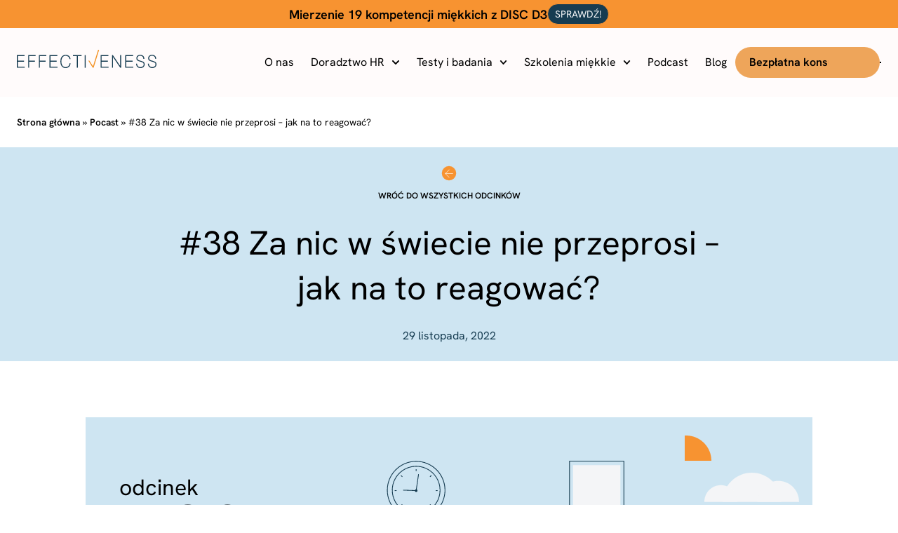

--- FILE ---
content_type: text/html; charset=UTF-8
request_url: https://effectiveness.pl/podcast/38-za-nic-w-swiecie-nie-przeprosi-jak-na-to-reagowac/
body_size: 29522
content:
<!doctype html>
<html lang="pl-PL">
<head>
	<meta charset="UTF-8">
	<meta name="viewport" content="width=device-width, initial-scale=1">
	<link rel="profile" href="https://gmpg.org/xfn/11">
	<meta name='robots' content='index, follow, max-image-preview:large, max-snippet:-1, max-video-preview:-1' />
	<style>img:is([sizes="auto" i], [sizes^="auto," i]) { contain-intrinsic-size: 3000px 1500px }</style>
	
<!-- Google Tag Manager for WordPress by gtm4wp.com -->
<script data-cfasync="false" data-pagespeed-no-defer>
	var gtm4wp_datalayer_name = "dataLayer";
	var dataLayer = dataLayer || [];
</script>
<!-- End Google Tag Manager for WordPress by gtm4wp.com -->
	<!-- This site is optimized with the Yoast SEO plugin v26.4 - https://yoast.com/wordpress/plugins/seo/ -->
	<title>Za nic w świecie nie przeprosi - jak na to reagować? - Effectiveness</title>
	<meta name="description" content="Dlaczego niektórzy pracownicy nigdy nie przepraszają i jak odbudować współpracę w zespole – poznaj skuteczne strategie już dziś. Przeczytaj!" />
	<link rel="canonical" href="https://effectiveness.pl/podcast/38-za-nic-w-swiecie-nie-przeprosi-jak-na-to-reagowac/" />
	<meta property="og:locale" content="pl_PL" />
	<meta property="og:type" content="article" />
	<meta property="og:title" content="Za nic w świecie nie przeprosi - jak na to reagować? - Effectiveness" />
	<meta property="og:description" content="Dlaczego niektórzy pracownicy nigdy nie przepraszają i jak odbudować współpracę w zespole – poznaj skuteczne strategie już dziś. Przeczytaj!" />
	<meta property="og:url" content="https://effectiveness.pl/podcast/38-za-nic-w-swiecie-nie-przeprosi-jak-na-to-reagowac/" />
	<meta property="og:site_name" content="Effectiveness" />
	<meta property="article:modified_time" content="2025-08-26T09:36:35+00:00" />
	<meta property="og:image" content="https://effectiveness.pl/wp-content/uploads/2025/04/Podcast-everest-LIDERA.png" />
	<meta property="og:image:width" content="1200" />
	<meta property="og:image:height" content="628" />
	<meta property="og:image:type" content="image/png" />
	<meta name="twitter:card" content="summary_large_image" />
	<script type="application/ld+json" class="yoast-schema-graph">{"@context":"https://schema.org","@graph":[{"@type":"WebPage","@id":"https://effectiveness.pl/podcast/38-za-nic-w-swiecie-nie-przeprosi-jak-na-to-reagowac/","url":"https://effectiveness.pl/podcast/38-za-nic-w-swiecie-nie-przeprosi-jak-na-to-reagowac/","name":"Za nic w świecie nie przeprosi - jak na to reagować? - Effectiveness","isPartOf":{"@id":"https://effectiveness.pl/#website"},"primaryImageOfPage":{"@id":"https://effectiveness.pl/podcast/38-za-nic-w-swiecie-nie-przeprosi-jak-na-to-reagowac/#primaryimage"},"image":{"@id":"https://effectiveness.pl/podcast/38-za-nic-w-swiecie-nie-przeprosi-jak-na-to-reagowac/#primaryimage"},"thumbnailUrl":"https://effectiveness.pl/wp-content/uploads/2025/04/Podcast-everest-LIDERA.png","datePublished":"2022-11-29T17:54:24+00:00","dateModified":"2025-08-26T09:36:35+00:00","description":"Dlaczego niektórzy pracownicy nigdy nie przepraszają i jak odbudować współpracę w zespole – poznaj skuteczne strategie już dziś. Przeczytaj!","breadcrumb":{"@id":"https://effectiveness.pl/podcast/38-za-nic-w-swiecie-nie-przeprosi-jak-na-to-reagowac/#breadcrumb"},"inLanguage":"pl-PL","potentialAction":[{"@type":"ReadAction","target":["https://effectiveness.pl/podcast/38-za-nic-w-swiecie-nie-przeprosi-jak-na-to-reagowac/"]}]},{"@type":"ImageObject","inLanguage":"pl-PL","@id":"https://effectiveness.pl/podcast/38-za-nic-w-swiecie-nie-przeprosi-jak-na-to-reagowac/#primaryimage","url":"https://effectiveness.pl/wp-content/uploads/2025/04/Podcast-everest-LIDERA.png","contentUrl":"https://effectiveness.pl/wp-content/uploads/2025/04/Podcast-everest-LIDERA.png","width":1200,"height":628},{"@type":"BreadcrumbList","@id":"https://effectiveness.pl/podcast/38-za-nic-w-swiecie-nie-przeprosi-jak-na-to-reagowac/#breadcrumb","itemListElement":[{"@type":"ListItem","position":1,"name":"Strona główna","item":"https://effectiveness.pl/"},{"@type":"ListItem","position":2,"name":"Pocast","item":"https://effectiveness.pl/podcast/"},{"@type":"ListItem","position":3,"name":"#38 Za nic w świecie nie przeprosi – jak na to reagować?"}]},{"@type":"WebSite","@id":"https://effectiveness.pl/#website","url":"https://effectiveness.pl/","name":"Effectiveness","description":"Trafna diagnoza kompetencji pomaga budować silny biznes","publisher":{"@id":"https://effectiveness.pl/#organization"},"potentialAction":[{"@type":"SearchAction","target":{"@type":"EntryPoint","urlTemplate":"https://effectiveness.pl/?s={search_term_string}"},"query-input":{"@type":"PropertyValueSpecification","valueRequired":true,"valueName":"search_term_string"}}],"inLanguage":"pl-PL"},{"@type":"Organization","@id":"https://effectiveness.pl/#organization","name":"Effectiveness","alternateName":"Effectiveness","url":"https://effectiveness.pl/","logo":{"@type":"ImageObject","inLanguage":"pl-PL","@id":"https://effectiveness.pl/#/schema/logo/image/","url":"https://effectiveness.pl/wp-content/uploads/2023/08/logo.svg","contentUrl":"https://effectiveness.pl/wp-content/uploads/2023/08/logo.svg","caption":"Effectiveness"},"image":{"@id":"https://effectiveness.pl/#/schema/logo/image/"},"sameAs":["https://www.linkedin.com/company/effectiveness/"]}]}</script>
	<!-- / Yoast SEO plugin. -->


<link rel='dns-prefetch' href='//js-eu1.hs-scripts.com' />
<link rel="alternate" type="application/rss+xml" title="Effectiveness &raquo; Kanał z wpisami" href="https://effectiveness.pl/feed/" />

<link rel='stylesheet' id='wp-block-library-css' href='https://effectiveness.pl/wp-includes/css/dist/block-library/style.min.css?ver=6.8.3' media='all' />
<link rel='stylesheet' id='jet-engine-frontend-css' href='https://effectiveness.pl/wp-content/plugins/jet-engine/assets/css/frontend.css?ver=3.7.7' media='all' />
<style id='global-styles-inline-css'>
:root{--wp--preset--aspect-ratio--square: 1;--wp--preset--aspect-ratio--4-3: 4/3;--wp--preset--aspect-ratio--3-4: 3/4;--wp--preset--aspect-ratio--3-2: 3/2;--wp--preset--aspect-ratio--2-3: 2/3;--wp--preset--aspect-ratio--16-9: 16/9;--wp--preset--aspect-ratio--9-16: 9/16;--wp--preset--color--black: #000000;--wp--preset--color--cyan-bluish-gray: #abb8c3;--wp--preset--color--white: #ffffff;--wp--preset--color--pale-pink: #f78da7;--wp--preset--color--vivid-red: #cf2e2e;--wp--preset--color--luminous-vivid-orange: #ff6900;--wp--preset--color--luminous-vivid-amber: #fcb900;--wp--preset--color--light-green-cyan: #7bdcb5;--wp--preset--color--vivid-green-cyan: #00d084;--wp--preset--color--pale-cyan-blue: #8ed1fc;--wp--preset--color--vivid-cyan-blue: #0693e3;--wp--preset--color--vivid-purple: #9b51e0;--wp--preset--gradient--vivid-cyan-blue-to-vivid-purple: linear-gradient(135deg,rgba(6,147,227,1) 0%,rgb(155,81,224) 100%);--wp--preset--gradient--light-green-cyan-to-vivid-green-cyan: linear-gradient(135deg,rgb(122,220,180) 0%,rgb(0,208,130) 100%);--wp--preset--gradient--luminous-vivid-amber-to-luminous-vivid-orange: linear-gradient(135deg,rgba(252,185,0,1) 0%,rgba(255,105,0,1) 100%);--wp--preset--gradient--luminous-vivid-orange-to-vivid-red: linear-gradient(135deg,rgba(255,105,0,1) 0%,rgb(207,46,46) 100%);--wp--preset--gradient--very-light-gray-to-cyan-bluish-gray: linear-gradient(135deg,rgb(238,238,238) 0%,rgb(169,184,195) 100%);--wp--preset--gradient--cool-to-warm-spectrum: linear-gradient(135deg,rgb(74,234,220) 0%,rgb(151,120,209) 20%,rgb(207,42,186) 40%,rgb(238,44,130) 60%,rgb(251,105,98) 80%,rgb(254,248,76) 100%);--wp--preset--gradient--blush-light-purple: linear-gradient(135deg,rgb(255,206,236) 0%,rgb(152,150,240) 100%);--wp--preset--gradient--blush-bordeaux: linear-gradient(135deg,rgb(254,205,165) 0%,rgb(254,45,45) 50%,rgb(107,0,62) 100%);--wp--preset--gradient--luminous-dusk: linear-gradient(135deg,rgb(255,203,112) 0%,rgb(199,81,192) 50%,rgb(65,88,208) 100%);--wp--preset--gradient--pale-ocean: linear-gradient(135deg,rgb(255,245,203) 0%,rgb(182,227,212) 50%,rgb(51,167,181) 100%);--wp--preset--gradient--electric-grass: linear-gradient(135deg,rgb(202,248,128) 0%,rgb(113,206,126) 100%);--wp--preset--gradient--midnight: linear-gradient(135deg,rgb(2,3,129) 0%,rgb(40,116,252) 100%);--wp--preset--font-size--small: 13px;--wp--preset--font-size--medium: 20px;--wp--preset--font-size--large: 36px;--wp--preset--font-size--x-large: 42px;--wp--preset--spacing--20: 0.44rem;--wp--preset--spacing--30: 0.67rem;--wp--preset--spacing--40: 1rem;--wp--preset--spacing--50: 1.5rem;--wp--preset--spacing--60: 2.25rem;--wp--preset--spacing--70: 3.38rem;--wp--preset--spacing--80: 5.06rem;--wp--preset--shadow--natural: 6px 6px 9px rgba(0, 0, 0, 0.2);--wp--preset--shadow--deep: 12px 12px 50px rgba(0, 0, 0, 0.4);--wp--preset--shadow--sharp: 6px 6px 0px rgba(0, 0, 0, 0.2);--wp--preset--shadow--outlined: 6px 6px 0px -3px rgba(255, 255, 255, 1), 6px 6px rgba(0, 0, 0, 1);--wp--preset--shadow--crisp: 6px 6px 0px rgba(0, 0, 0, 1);}:root { --wp--style--global--content-size: 800px;--wp--style--global--wide-size: 1200px; }:where(body) { margin: 0; }.wp-site-blocks > .alignleft { float: left; margin-right: 2em; }.wp-site-blocks > .alignright { float: right; margin-left: 2em; }.wp-site-blocks > .aligncenter { justify-content: center; margin-left: auto; margin-right: auto; }:where(.wp-site-blocks) > * { margin-block-start: 24px; margin-block-end: 0; }:where(.wp-site-blocks) > :first-child { margin-block-start: 0; }:where(.wp-site-blocks) > :last-child { margin-block-end: 0; }:root { --wp--style--block-gap: 24px; }:root :where(.is-layout-flow) > :first-child{margin-block-start: 0;}:root :where(.is-layout-flow) > :last-child{margin-block-end: 0;}:root :where(.is-layout-flow) > *{margin-block-start: 24px;margin-block-end: 0;}:root :where(.is-layout-constrained) > :first-child{margin-block-start: 0;}:root :where(.is-layout-constrained) > :last-child{margin-block-end: 0;}:root :where(.is-layout-constrained) > *{margin-block-start: 24px;margin-block-end: 0;}:root :where(.is-layout-flex){gap: 24px;}:root :where(.is-layout-grid){gap: 24px;}.is-layout-flow > .alignleft{float: left;margin-inline-start: 0;margin-inline-end: 2em;}.is-layout-flow > .alignright{float: right;margin-inline-start: 2em;margin-inline-end: 0;}.is-layout-flow > .aligncenter{margin-left: auto !important;margin-right: auto !important;}.is-layout-constrained > .alignleft{float: left;margin-inline-start: 0;margin-inline-end: 2em;}.is-layout-constrained > .alignright{float: right;margin-inline-start: 2em;margin-inline-end: 0;}.is-layout-constrained > .aligncenter{margin-left: auto !important;margin-right: auto !important;}.is-layout-constrained > :where(:not(.alignleft):not(.alignright):not(.alignfull)){max-width: var(--wp--style--global--content-size);margin-left: auto !important;margin-right: auto !important;}.is-layout-constrained > .alignwide{max-width: var(--wp--style--global--wide-size);}body .is-layout-flex{display: flex;}.is-layout-flex{flex-wrap: wrap;align-items: center;}.is-layout-flex > :is(*, div){margin: 0;}body .is-layout-grid{display: grid;}.is-layout-grid > :is(*, div){margin: 0;}body{padding-top: 0px;padding-right: 0px;padding-bottom: 0px;padding-left: 0px;}a:where(:not(.wp-element-button)){text-decoration: underline;}:root :where(.wp-element-button, .wp-block-button__link){background-color: #32373c;border-width: 0;color: #fff;font-family: inherit;font-size: inherit;line-height: inherit;padding: calc(0.667em + 2px) calc(1.333em + 2px);text-decoration: none;}.has-black-color{color: var(--wp--preset--color--black) !important;}.has-cyan-bluish-gray-color{color: var(--wp--preset--color--cyan-bluish-gray) !important;}.has-white-color{color: var(--wp--preset--color--white) !important;}.has-pale-pink-color{color: var(--wp--preset--color--pale-pink) !important;}.has-vivid-red-color{color: var(--wp--preset--color--vivid-red) !important;}.has-luminous-vivid-orange-color{color: var(--wp--preset--color--luminous-vivid-orange) !important;}.has-luminous-vivid-amber-color{color: var(--wp--preset--color--luminous-vivid-amber) !important;}.has-light-green-cyan-color{color: var(--wp--preset--color--light-green-cyan) !important;}.has-vivid-green-cyan-color{color: var(--wp--preset--color--vivid-green-cyan) !important;}.has-pale-cyan-blue-color{color: var(--wp--preset--color--pale-cyan-blue) !important;}.has-vivid-cyan-blue-color{color: var(--wp--preset--color--vivid-cyan-blue) !important;}.has-vivid-purple-color{color: var(--wp--preset--color--vivid-purple) !important;}.has-black-background-color{background-color: var(--wp--preset--color--black) !important;}.has-cyan-bluish-gray-background-color{background-color: var(--wp--preset--color--cyan-bluish-gray) !important;}.has-white-background-color{background-color: var(--wp--preset--color--white) !important;}.has-pale-pink-background-color{background-color: var(--wp--preset--color--pale-pink) !important;}.has-vivid-red-background-color{background-color: var(--wp--preset--color--vivid-red) !important;}.has-luminous-vivid-orange-background-color{background-color: var(--wp--preset--color--luminous-vivid-orange) !important;}.has-luminous-vivid-amber-background-color{background-color: var(--wp--preset--color--luminous-vivid-amber) !important;}.has-light-green-cyan-background-color{background-color: var(--wp--preset--color--light-green-cyan) !important;}.has-vivid-green-cyan-background-color{background-color: var(--wp--preset--color--vivid-green-cyan) !important;}.has-pale-cyan-blue-background-color{background-color: var(--wp--preset--color--pale-cyan-blue) !important;}.has-vivid-cyan-blue-background-color{background-color: var(--wp--preset--color--vivid-cyan-blue) !important;}.has-vivid-purple-background-color{background-color: var(--wp--preset--color--vivid-purple) !important;}.has-black-border-color{border-color: var(--wp--preset--color--black) !important;}.has-cyan-bluish-gray-border-color{border-color: var(--wp--preset--color--cyan-bluish-gray) !important;}.has-white-border-color{border-color: var(--wp--preset--color--white) !important;}.has-pale-pink-border-color{border-color: var(--wp--preset--color--pale-pink) !important;}.has-vivid-red-border-color{border-color: var(--wp--preset--color--vivid-red) !important;}.has-luminous-vivid-orange-border-color{border-color: var(--wp--preset--color--luminous-vivid-orange) !important;}.has-luminous-vivid-amber-border-color{border-color: var(--wp--preset--color--luminous-vivid-amber) !important;}.has-light-green-cyan-border-color{border-color: var(--wp--preset--color--light-green-cyan) !important;}.has-vivid-green-cyan-border-color{border-color: var(--wp--preset--color--vivid-green-cyan) !important;}.has-pale-cyan-blue-border-color{border-color: var(--wp--preset--color--pale-cyan-blue) !important;}.has-vivid-cyan-blue-border-color{border-color: var(--wp--preset--color--vivid-cyan-blue) !important;}.has-vivid-purple-border-color{border-color: var(--wp--preset--color--vivid-purple) !important;}.has-vivid-cyan-blue-to-vivid-purple-gradient-background{background: var(--wp--preset--gradient--vivid-cyan-blue-to-vivid-purple) !important;}.has-light-green-cyan-to-vivid-green-cyan-gradient-background{background: var(--wp--preset--gradient--light-green-cyan-to-vivid-green-cyan) !important;}.has-luminous-vivid-amber-to-luminous-vivid-orange-gradient-background{background: var(--wp--preset--gradient--luminous-vivid-amber-to-luminous-vivid-orange) !important;}.has-luminous-vivid-orange-to-vivid-red-gradient-background{background: var(--wp--preset--gradient--luminous-vivid-orange-to-vivid-red) !important;}.has-very-light-gray-to-cyan-bluish-gray-gradient-background{background: var(--wp--preset--gradient--very-light-gray-to-cyan-bluish-gray) !important;}.has-cool-to-warm-spectrum-gradient-background{background: var(--wp--preset--gradient--cool-to-warm-spectrum) !important;}.has-blush-light-purple-gradient-background{background: var(--wp--preset--gradient--blush-light-purple) !important;}.has-blush-bordeaux-gradient-background{background: var(--wp--preset--gradient--blush-bordeaux) !important;}.has-luminous-dusk-gradient-background{background: var(--wp--preset--gradient--luminous-dusk) !important;}.has-pale-ocean-gradient-background{background: var(--wp--preset--gradient--pale-ocean) !important;}.has-electric-grass-gradient-background{background: var(--wp--preset--gradient--electric-grass) !important;}.has-midnight-gradient-background{background: var(--wp--preset--gradient--midnight) !important;}.has-small-font-size{font-size: var(--wp--preset--font-size--small) !important;}.has-medium-font-size{font-size: var(--wp--preset--font-size--medium) !important;}.has-large-font-size{font-size: var(--wp--preset--font-size--large) !important;}.has-x-large-font-size{font-size: var(--wp--preset--font-size--x-large) !important;}
:root :where(.wp-block-pullquote){font-size: 1.5em;line-height: 1.6;}
</style>
<link rel='stylesheet' id='wpml-legacy-vertical-list-0-css' href='https://effectiveness.pl/wp-content/plugins/sitepress-multilingual-cms/templates/language-switchers/legacy-list-vertical/style.min.css?ver=1' media='all' />
<link rel='stylesheet' id='hello-elementor-css' href='https://effectiveness.pl/wp-content/themes/hello-elementor/assets/css/reset.css?ver=3.4.4' media='all' />
<link rel='stylesheet' id='hello-elementor-theme-style-css' href='https://effectiveness.pl/wp-content/themes/hello-elementor/assets/css/theme.css?ver=3.4.4' media='all' />
<link rel='stylesheet' id='hello-elementor-header-footer-css' href='https://effectiveness.pl/wp-content/themes/hello-elementor/assets/css/header-footer.css?ver=3.4.4' media='all' />
<link rel='stylesheet' id='chld_thm_cfg_child-css' href='https://effectiveness.pl/wp-content/themes/effectiveness/style.css?ver=6.8.3' media='all' />
<link rel='stylesheet' id='elementor-frontend-css' href='https://effectiveness.pl/wp-content/plugins/elementor/assets/css/frontend.min.css?ver=3.32.4' media='all' />
<link rel='stylesheet' id='elementor-post-6-css' href='https://effectiveness.pl/wp-content/uploads/elementor/css/post-6.css?ver=1764111882' media='all' />
<link rel='stylesheet' id='widget-image-css' href='https://effectiveness.pl/wp-content/plugins/elementor/assets/css/widget-image.min.css?ver=3.32.4' media='all' />
<link rel='stylesheet' id='widget-nav-menu-css' href='https://effectiveness.pl/wp-content/plugins/elementor-pro/assets/css/widget-nav-menu.min.css?ver=3.32.2' media='all' />
<link rel='stylesheet' id='e-sticky-css' href='https://effectiveness.pl/wp-content/plugins/elementor-pro/assets/css/modules/sticky.min.css?ver=3.32.2' media='all' />
<link rel='stylesheet' id='widget-breadcrumbs-css' href='https://effectiveness.pl/wp-content/plugins/elementor-pro/assets/css/widget-breadcrumbs.min.css?ver=3.32.2' media='all' />
<link rel='stylesheet' id='widget-heading-css' href='https://effectiveness.pl/wp-content/plugins/elementor/assets/css/widget-heading.min.css?ver=3.32.4' media='all' />
<link rel='stylesheet' id='widget-post-info-css' href='https://effectiveness.pl/wp-content/plugins/elementor-pro/assets/css/widget-post-info.min.css?ver=3.32.2' media='all' />
<link rel='stylesheet' id='widget-icon-list-css' href='https://effectiveness.pl/wp-content/plugins/elementor/assets/css/widget-icon-list.min.css?ver=3.32.4' media='all' />
<link rel='stylesheet' id='font-awesome-5-all-css' href='https://effectiveness.pl/wp-content/plugins/elementor/assets/lib/font-awesome/css/all.min.css?ver=3.32.4' media='all' />
<link rel='stylesheet' id='font-awesome-4-shim-css' href='https://effectiveness.pl/wp-content/plugins/elementor/assets/lib/font-awesome/css/v4-shims.min.css?ver=3.32.4' media='all' />
<link rel='stylesheet' id='elementor-post-230-css' href='https://effectiveness.pl/wp-content/uploads/elementor/css/post-230.css?ver=1764111882' media='all' />
<link rel='stylesheet' id='elementor-post-19655-css' href='https://effectiveness.pl/wp-content/uploads/elementor/css/post-19655.css?ver=1764111883' media='all' />
<link rel='stylesheet' id='elementor-post-18639-css' href='https://effectiveness.pl/wp-content/uploads/elementor/css/post-18639.css?ver=1764112506' media='all' />
<link rel='stylesheet' id='elementor-post-18644-css' href='https://effectiveness.pl/wp-content/uploads/elementor/css/post-18644.css?ver=1764112506' media='all' />
<link rel='stylesheet' id='elementor-gf-local-hankengrotesk-css' href='https://effectiveness.pl/wp-content/uploads/elementor/google-fonts/css/hankengrotesk.css?ver=1744573393' media='all' />
<script id="wpml-cookie-js-extra">
var wpml_cookies = {"wp-wpml_current_language":{"value":"pl","expires":1,"path":"\/"}};
var wpml_cookies = {"wp-wpml_current_language":{"value":"pl","expires":1,"path":"\/"}};
</script>
<script src="https://effectiveness.pl/wp-content/plugins/sitepress-multilingual-cms/res/js/cookies/language-cookie.js?ver=485900" id="wpml-cookie-js" defer data-wp-strategy="defer"></script>
<script src="https://effectiveness.pl/wp-includes/js/jquery/jquery.min.js?ver=3.7.1" id="jquery-core-js"></script>
<script src="https://effectiveness.pl/wp-includes/js/jquery/jquery-migrate.min.js?ver=3.4.1" id="jquery-migrate-js"></script>
<script src="https://effectiveness.pl/wp-content/plugins/elementor/assets/lib/font-awesome/js/v4-shims.min.js?ver=3.32.4" id="font-awesome-4-shim-js"></script>
<meta name="generator" content="WPML ver:4.8.5 stt:1,40;" />
<link rel="alternate" hreflang="pl" href="https://effectiveness.pl/podcast/38-za-nic-w-swiecie-nie-przeprosi-jak-na-to-reagowac/" />
<link rel="alternate" hreflang="x-default" href="https://effectiveness.pl/podcast/38-za-nic-w-swiecie-nie-przeprosi-jak-na-to-reagowac/" />
<!-- start Simple Custom CSS and JS -->
<script src="https://cache.consentframework.com/js/pa/38311/c/tEiiY/stub"></script>
<script src="https://choices.consentframework.com/js/pa/38311/c/tEiiY/cmp" async></script><!-- end Simple Custom CSS and JS -->
<!-- start Simple Custom CSS and JS -->
<!-- Google Tag Manager -->
<script>(function(w,d,s,l,i){w[l]=w[l]||[];w[l].push({'gtm.start':
new Date().getTime(),event:'gtm.js'});var f=d.getElementsByTagName(s)[0],
j=d.createElement(s),dl=l!='dataLayer'?'&l='+l:'';j.async=true;j.src=
'https://www.googletagmanager.com/gtm.js?id='+i+dl;f.parentNode.insertBefore(j,f);
})(window,document,'script','dataLayer','GTM-W3G4CC7');</script>
<!-- End Google Tag Manager --><!-- end Simple Custom CSS and JS -->
			<!-- DO NOT COPY THIS SNIPPET! Start of Page Analytics Tracking for HubSpot WordPress plugin v11.3.21-->
			<script class="hsq-set-content-id" data-content-id="blog-post">
				var _hsq = _hsq || [];
				_hsq.push(["setContentType", "blog-post"]);
			</script>
			<!-- DO NOT COPY THIS SNIPPET! End of Page Analytics Tracking for HubSpot WordPress plugin -->
					<script type="text/javascript">
				(function(c,l,a,r,i,t,y){
					c[a]=c[a]||function(){(c[a].q=c[a].q||[]).push(arguments)};t=l.createElement(r);t.async=1;
					t.src="https://www.clarity.ms/tag/"+i+"?ref=wordpress";y=l.getElementsByTagName(r)[0];y.parentNode.insertBefore(t,y);
				})(window, document, "clarity", "script", "kyhe1g9p2q");
		</script>
		
<!-- Google Tag Manager for WordPress by gtm4wp.com -->
<!-- GTM Container placement set to off -->
<script data-cfasync="false" data-pagespeed-no-defer>
	var dataLayer_content = {"pagePostType":"podcast","pagePostType2":"single-podcast","pagePostAuthor":"Julia Góra"};
	dataLayer.push( dataLayer_content );
</script>
<script data-cfasync="false" data-pagespeed-no-defer>
	console.warn && console.warn("[GTM4WP] Google Tag Manager container code placement set to OFF !!!");
	console.warn && console.warn("[GTM4WP] Data layer codes are active but GTM container must be loaded using custom coding !!!");
</script>
<!-- End Google Tag Manager for WordPress by gtm4wp.com --><meta name="generator" content="Elementor 3.32.4; features: e_font_icon_svg, additional_custom_breakpoints; settings: css_print_method-external, google_font-enabled, font_display-swap">
<!-- Google tag (gtag.js) --> <script async src="https://www.googletagmanager.com/gtag/js?id=G-3V3L7FWJ45"></script> <script> window.dataLayer = window.dataLayer || []; function gtag(){dataLayer.push(arguments);} gtag('js', new Date()); gtag('config', 'G-3V3L7FWJ45'); </script>
<meta name="google-site-verification" content="QeYaRk0HMY3EOQShZVFKTE3F2qqgC5zmF_eiuX8WOls" />
<meta name="google-site-verification" content="3WsmgfUhC6lmVWnkTQqXNHaacvgefcxf2ZlhpKYNM4Y" />
			<style>
				.e-con.e-parent:nth-of-type(n+4):not(.e-lazyloaded):not(.e-no-lazyload),
				.e-con.e-parent:nth-of-type(n+4):not(.e-lazyloaded):not(.e-no-lazyload) * {
					background-image: none !important;
				}
				@media screen and (max-height: 1024px) {
					.e-con.e-parent:nth-of-type(n+3):not(.e-lazyloaded):not(.e-no-lazyload),
					.e-con.e-parent:nth-of-type(n+3):not(.e-lazyloaded):not(.e-no-lazyload) * {
						background-image: none !important;
					}
				}
				@media screen and (max-height: 640px) {
					.e-con.e-parent:nth-of-type(n+2):not(.e-lazyloaded):not(.e-no-lazyload),
					.e-con.e-parent:nth-of-type(n+2):not(.e-lazyloaded):not(.e-no-lazyload) * {
						background-image: none !important;
					}
				}
			</style>
			<link rel="icon" href="https://effectiveness.pl/wp-content/uploads/2023/09/fav.svg" sizes="32x32" />
<link rel="icon" href="https://effectiveness.pl/wp-content/uploads/2023/09/fav.svg" sizes="192x192" />
<link rel="apple-touch-icon" href="https://effectiveness.pl/wp-content/uploads/2023/09/fav.svg" />
<meta name="msapplication-TileImage" content="https://effectiveness.pl/wp-content/uploads/2023/09/fav.svg" />
		<style id="wp-custom-css">
			.elementor-19029 .elementor-element.elementor-element-e5acd45 > .elementor-widget-container {
    padding: 0px 0px 0px 24px;
}

.elementor-19029 .elementor-element.elementor-element-e5acd45 .elementor-heading-title {
    font-family: "Hanken Grotesk", Sans-serif;
    font-size: 18px;
    font-weight: 400;
    line-height: 27px;
    color: var(--e-global-color-fbc8f34);
}

.elementor-19655 .elementor-element.elementor-element-1c5c573 .elementor-heading-title {
    font-family: "Hanken Grotesk", Sans-serif;
    font-size: 16px;
    font-weight: 400;
    line-height: 24px;
    color: var(--e-global-color-fbc8f34);
	text-align: center;
}		</style>
		</head>
<body class="wp-singular podcast-template-default single single-podcast postid-18707 single-format-standard wp-custom-logo wp-embed-responsive wp-theme-hello-elementor wp-child-theme-effectiveness hello-elementor-default elementor-default elementor-kit-6 elementor-page-18639">

<!-- start Simple Custom CSS and JS -->
<!-- Google Tag Manager (noscript) -->
<noscript><iframe src="https://www.googletagmanager.com/ns.html?id=GTM-W3G4CC7"
height="0" width="0" style="display:none;visibility:hidden"></iframe></noscript>
<!-- End Google Tag Manager (noscript) --><!-- end Simple Custom CSS and JS -->
<!-- Google Tag Manager (noscript) -->

<noscript><iframe src="https://www.googletagmanager.com/ns.html?id=G-3V3L7FWJ45"

height="0" width="0" style="display:none;visibility:hidden"></iframe></noscript>

<!-- End Google Tag Manager (noscript) -->

<a class="skip-link screen-reader-text" href="#content">Przejdź do treści</a>

		<header data-elementor-type="header" data-elementor-id="230" class="elementor elementor-230 elementor-location-header" data-elementor-post-type="elementor_library">
			<div class="elementor-element elementor-element-cd7116a e-flex e-con-boxed e-con e-parent" data-id="cd7116a" data-element_type="container" id="komunikat_top" data-settings="{&quot;background_background&quot;:&quot;classic&quot;,&quot;jet_parallax_layout_list&quot;:[]}">
					<div class="e-con-inner">
				<div class="elementor-element elementor-element-f1a991f elementor-widget elementor-widget-text-editor" data-id="f1a991f" data-element_type="widget" data-widget_type="text-editor.default">
				<div class="elementor-widget-container">
									Mierzenie 19 kompetencji miękkich z DISC D3								</div>
				</div>
				<div class="elementor-element elementor-element-6bc5107 elementor-align-center elementor-widget elementor-widget-button" data-id="6bc5107" data-element_type="widget" data-widget_type="button.default">
				<div class="elementor-widget-container">
									<div class="elementor-button-wrapper">
					<a class="elementor-button elementor-button-link elementor-size-sm" href="https://effectiveness.pl/testy-i-badania/testy-disc-d3/">
						<span class="elementor-button-content-wrapper">
									<span class="elementor-button-text">Sprawdź!</span>
					</span>
					</a>
				</div>
								</div>
				</div>
					</div>
				</div>
		<div class="elementor-element elementor-element-0d19163 e-flex e-con-boxed e-con e-parent" data-id="0d19163" data-element_type="container" data-settings="{&quot;sticky&quot;:&quot;top&quot;,&quot;background_background&quot;:&quot;classic&quot;,&quot;jet_parallax_layout_list&quot;:[],&quot;sticky_on&quot;:[&quot;desktop&quot;,&quot;tablet&quot;,&quot;mobile&quot;],&quot;sticky_offset&quot;:0,&quot;sticky_effects_offset&quot;:0,&quot;sticky_anchor_link_offset&quot;:0}">
					<div class="e-con-inner">
				<div class="elementor-element elementor-element-98db634 elementor-widget elementor-widget-theme-site-logo elementor-widget-image" data-id="98db634" data-element_type="widget" data-widget_type="theme-site-logo.default">
				<div class="elementor-widget-container">
											<a href="https://effectiveness.pl">
			<img src="https://effectiveness.pl/wp-content/uploads/2023/08/logo.svg" class="attachment-full size-full wp-image-106" alt="" />				</a>
											</div>
				</div>
				<div class="elementor-element elementor-element-1c4e0ef elementor-hidden-desktop elementor-hidden-tablet elementor-view-default elementor-widget elementor-widget-icon" data-id="1c4e0ef" data-element_type="widget" data-widget_type="icon.default">
				<div class="elementor-widget-container">
							<div class="elementor-icon-wrapper">
			<a class="elementor-icon" href="#elementor-action%3Aaction%3Dpopup%3Aopen%26settings%3DeyJpZCI6MTkwMjksInRvZ2dsZSI6ZmFsc2V9">
			<svg xmlns="http://www.w3.org/2000/svg" width="24" height="24" viewBox="0 0 24 24" fill="none"><path d="M3 18V16H21V18H3ZM3 13V11H21V13H3ZM3 8V6H21V8H3Z" fill="#F79331"></path></svg>			</a>
		</div>
						</div>
				</div>
				<div class="elementor-element elementor-element-afab83e elementor-nav-menu--stretch elementor-hidden-mobile elementor-nav-menu--dropdown-tablet elementor-nav-menu__text-align-aside elementor-nav-menu--toggle elementor-nav-menu--burger elementor-widget elementor-widget-nav-menu" data-id="afab83e" data-element_type="widget" data-settings="{&quot;submenu_icon&quot;:{&quot;value&quot;:&quot;&lt;svg aria-hidden=\&quot;true\&quot; class=\&quot;fa-svg-chevron-down e-font-icon-svg e-fas-chevron-down\&quot; viewBox=\&quot;0 0 448 512\&quot; xmlns=\&quot;http:\/\/www.w3.org\/2000\/svg\&quot;&gt;&lt;path d=\&quot;M207.029 381.476L12.686 187.132c-9.373-9.373-9.373-24.569 0-33.941l22.667-22.667c9.357-9.357 24.522-9.375 33.901-.04L224 284.505l154.745-154.021c9.379-9.335 24.544-9.317 33.901.04l22.667 22.667c9.373 9.373 9.373 24.569 0 33.941L240.971 381.476c-9.373 9.372-24.569 9.372-33.942 0z\&quot;&gt;&lt;\/path&gt;&lt;\/svg&gt;&quot;,&quot;library&quot;:&quot;fa-solid&quot;},&quot;full_width&quot;:&quot;stretch&quot;,&quot;layout&quot;:&quot;horizontal&quot;,&quot;toggle&quot;:&quot;burger&quot;}" data-widget_type="nav-menu.default">
				<div class="elementor-widget-container">
								<nav aria-label="Menu" class="elementor-nav-menu--main elementor-nav-menu__container elementor-nav-menu--layout-horizontal e--pointer-none">
				<ul id="menu-1-afab83e" class="elementor-nav-menu"><li class="menu-item menu-item-type-post_type menu-item-object-page menu-item-19628"><a href="https://effectiveness.pl/o-nas/" class="elementor-item">O nas</a></li>
<li class="menu-item menu-item-type-post_type menu-item-object-page menu-item-has-children menu-item-21625"><a href="https://effectiveness.pl/doradztwo/" class="elementor-item">Doradztwo HR</a>
<ul class="sub-menu elementor-nav-menu--dropdown">
	<li class="menu-item menu-item-type-post_type menu-item-object-page menu-item-24373"><a href="https://effectiveness.pl/kompetencje-miekkie/" class="elementor-sub-item">Kompetencje miękkie</a></li>
</ul>
</li>
<li class="menu-item menu-item-type-post_type menu-item-object-page menu-item-has-children menu-item-21640"><a href="https://effectiveness.pl/testy-i-badania/" class="elementor-item">Testy i badania</a>
<ul class="sub-menu elementor-nav-menu--dropdown">
	<li class="menu-item menu-item-type-post_type menu-item-object-page menu-item-19632"><a href="https://effectiveness.pl/testy-i-badania/testy-disc-d3/" class="elementor-sub-item">Testy DISC D3 </a></li>
	<li class="menu-item menu-item-type-post_type menu-item-object-page menu-item-19631"><a href="https://effectiveness.pl/testy-i-badania/ocena-360/" class="elementor-sub-item">Ocena 360</a></li>
</ul>
</li>
<li class="menu-item menu-item-type-post_type menu-item-object-page menu-item-has-children menu-item-21637"><a href="https://effectiveness.pl/szkolenia/" class="elementor-item">Szkolenia miękkie</a>
<ul class="sub-menu elementor-nav-menu--dropdown">
	<li class="menu-item menu-item-type-post_type menu-item-object-page menu-item-21628"><a href="https://effectiveness.pl/szkolenia/certyfikacja-disc-d3/" class="elementor-sub-item">Certyfikacja DISC D3</a></li>
	<li class="menu-item menu-item-type-post_type menu-item-object-page menu-item-19635"><a href="https://effectiveness.pl/szkolenia/dla-menedzerow/" class="elementor-sub-item">Dla menedżerów</a></li>
	<li class="menu-item menu-item-type-post_type menu-item-object-page menu-item-19634"><a href="https://effectiveness.pl/szkolenia/dla-zespolow/" class="elementor-sub-item">Dla zespołów</a></li>
</ul>
</li>
<li class="menu-item menu-item-type-post_type menu-item-object-page menu-item-19637"><a href="https://effectiveness.pl/podcast/" class="elementor-item">Podcast</a></li>
<li class="menu-item menu-item-type-post_type menu-item-object-page current_page_parent menu-item-19638"><a href="https://effectiveness.pl/blog/" class="elementor-item">Blog</a></li>
</ul>			</nav>
					<div class="elementor-menu-toggle" role="button" tabindex="0" aria-label="Menu Toggle" aria-expanded="false">
			<svg aria-hidden="true" role="presentation" class="elementor-menu-toggle__icon--open e-font-icon-svg e-eicon-menu-bar" viewBox="0 0 1000 1000" xmlns="http://www.w3.org/2000/svg"><path d="M104 333H896C929 333 958 304 958 271S929 208 896 208H104C71 208 42 237 42 271S71 333 104 333ZM104 583H896C929 583 958 554 958 521S929 458 896 458H104C71 458 42 487 42 521S71 583 104 583ZM104 833H896C929 833 958 804 958 771S929 708 896 708H104C71 708 42 737 42 771S71 833 104 833Z"></path></svg><svg aria-hidden="true" role="presentation" class="elementor-menu-toggle__icon--close e-font-icon-svg e-eicon-close" viewBox="0 0 1000 1000" xmlns="http://www.w3.org/2000/svg"><path d="M742 167L500 408 258 167C246 154 233 150 217 150 196 150 179 158 167 167 154 179 150 196 150 212 150 229 154 242 171 254L408 500 167 742C138 771 138 800 167 829 196 858 225 858 254 829L496 587 738 829C750 842 767 846 783 846 800 846 817 842 829 829 842 817 846 804 846 783 846 767 842 750 829 737L588 500 833 258C863 229 863 200 833 171 804 137 775 137 742 167Z"></path></svg>		</div>
					<nav class="elementor-nav-menu--dropdown elementor-nav-menu__container" aria-hidden="true">
				<ul id="menu-2-afab83e" class="elementor-nav-menu"><li class="menu-item menu-item-type-post_type menu-item-object-page menu-item-19628"><a href="https://effectiveness.pl/o-nas/" class="elementor-item" tabindex="-1">O nas</a></li>
<li class="menu-item menu-item-type-post_type menu-item-object-page menu-item-has-children menu-item-21625"><a href="https://effectiveness.pl/doradztwo/" class="elementor-item" tabindex="-1">Doradztwo HR</a>
<ul class="sub-menu elementor-nav-menu--dropdown">
	<li class="menu-item menu-item-type-post_type menu-item-object-page menu-item-24373"><a href="https://effectiveness.pl/kompetencje-miekkie/" class="elementor-sub-item" tabindex="-1">Kompetencje miękkie</a></li>
</ul>
</li>
<li class="menu-item menu-item-type-post_type menu-item-object-page menu-item-has-children menu-item-21640"><a href="https://effectiveness.pl/testy-i-badania/" class="elementor-item" tabindex="-1">Testy i badania</a>
<ul class="sub-menu elementor-nav-menu--dropdown">
	<li class="menu-item menu-item-type-post_type menu-item-object-page menu-item-19632"><a href="https://effectiveness.pl/testy-i-badania/testy-disc-d3/" class="elementor-sub-item" tabindex="-1">Testy DISC D3 </a></li>
	<li class="menu-item menu-item-type-post_type menu-item-object-page menu-item-19631"><a href="https://effectiveness.pl/testy-i-badania/ocena-360/" class="elementor-sub-item" tabindex="-1">Ocena 360</a></li>
</ul>
</li>
<li class="menu-item menu-item-type-post_type menu-item-object-page menu-item-has-children menu-item-21637"><a href="https://effectiveness.pl/szkolenia/" class="elementor-item" tabindex="-1">Szkolenia miękkie</a>
<ul class="sub-menu elementor-nav-menu--dropdown">
	<li class="menu-item menu-item-type-post_type menu-item-object-page menu-item-21628"><a href="https://effectiveness.pl/szkolenia/certyfikacja-disc-d3/" class="elementor-sub-item" tabindex="-1">Certyfikacja DISC D3</a></li>
	<li class="menu-item menu-item-type-post_type menu-item-object-page menu-item-19635"><a href="https://effectiveness.pl/szkolenia/dla-menedzerow/" class="elementor-sub-item" tabindex="-1">Dla menedżerów</a></li>
	<li class="menu-item menu-item-type-post_type menu-item-object-page menu-item-19634"><a href="https://effectiveness.pl/szkolenia/dla-zespolow/" class="elementor-sub-item" tabindex="-1">Dla zespołów</a></li>
</ul>
</li>
<li class="menu-item menu-item-type-post_type menu-item-object-page menu-item-19637"><a href="https://effectiveness.pl/podcast/" class="elementor-item" tabindex="-1">Podcast</a></li>
<li class="menu-item menu-item-type-post_type menu-item-object-page current_page_parent menu-item-19638"><a href="https://effectiveness.pl/blog/" class="elementor-item" tabindex="-1">Blog</a></li>
</ul>			</nav>
						</div>
				</div>
				<div class="elementor-element elementor-element-21a00e5 elementor-widget elementor-widget-html" data-id="21a00e5" data-element_type="widget" data-widget_type="html.default">
				<div class="elementor-widget-container">
					<style>
  /* Typewriter effect */
  @keyframes typing {
    0% { max-width: 0; }
    70% { max-width: 100%; }
    100% { max-width: 100%; }
  }
  @keyframes backgroundChange {
    0%, 100% { background-color: #F79331; }
    50% { background-color: #CEE5F2; }
  }    
  .typewriter {
    display: flex;
    align-content: center;
    overflow: hidden;
    white-space: nowrap;
    animation: typing 3s steps(50, end) infinite;
    max-width: 0;
    padding-right: 5px;
  }
  .konsultacja {
    display: inline-block;
    padding: 10px 20px;
    text-decoration: none;
    color: #000;
    background-color: #F79331;
    border: 0;
    cursor: pointer;
    animation: backgroundChange 6s infinite;
    border-radius: 50px
  }
  .konsultacja:hover {
      background-color: #163C51 !important;
      color: #fff !important;
  }
  .konsultacja:focus {
      outline: 2px solid #000;
      outline-offset: 2px;
  }
</style>
<a href="/#kontakt" class="konsultacja" aria-label="Bezpłatna konsultacja"><span class="typewriter">Bezpłatna konsultacja</span></a>				</div>
				</div>
				<div class="elementor-element elementor-element-b223cc4 elementor-hidden-mobile elementor-widget elementor-widget-shortcode" data-id="b223cc4" data-element_type="widget" data-widget_type="shortcode.default">
				<div class="elementor-widget-container">
							<div class="elementor-shortcode"></div>
						</div>
				</div>
					</div>
				</div>
		<aside class="elementor-element elementor-element-522135b e-grid elementor-hidden-desktop elementor-hidden-tablet elementor-hidden-mobile e-con-boxed e-con e-parent" data-id="522135b" data-element_type="container" data-settings="{&quot;background_background&quot;:&quot;classic&quot;,&quot;jet_parallax_layout_list&quot;:[]}">
					<div class="e-con-inner">
				<div class="elementor-element elementor-element-f7035f2 elementor-widget elementor-widget-text-editor" data-id="f7035f2" data-element_type="widget" data-widget_type="text-editor.default">
				<div class="elementor-widget-container">
									Mierzenie 19 kompetencji miękkich z DISC D3								</div>
				</div>
				<div class="elementor-element elementor-element-8d5eede elementor-align-center elementor-widget elementor-widget-button" data-id="8d5eede" data-element_type="widget" data-widget_type="button.default">
				<div class="elementor-widget-container">
									<div class="elementor-button-wrapper">
					<a class="elementor-button elementor-button-link elementor-size-sm" href="https://effectiveness.pl/testy-i-badania/testy-disc-d3/">
						<span class="elementor-button-content-wrapper">
									<span class="elementor-button-text">Sprawdź!</span>
					</span>
					</a>
				</div>
								</div>
				</div>
					</div>
				</aside>
		<div class="elementor-element elementor-element-6bd6664 e-flex e-con-boxed e-con e-parent" data-id="6bd6664" data-element_type="container" id="effectiveness_breadcrumbs" data-settings="{&quot;jet_parallax_layout_list&quot;:[]}">
					<div class="e-con-inner">
				<div class="elementor-element elementor-element-5daa032 elementor-widget elementor-widget-breadcrumbs" data-id="5daa032" data-element_type="widget" data-widget_type="breadcrumbs.default">
				<div class="elementor-widget-container">
					<p id="breadcrumbs"><span><span><a href="https://effectiveness.pl/">Strona główna</a></span> » <span><a href="https://effectiveness.pl/podcast/">Pocast</a></span> » <span class="breadcrumb_last" aria-current="page">#38 Za nic w świecie nie przeprosi – jak na to reagować?</span></span></p>				</div>
				</div>
					</div>
				</div>
				</header>
				<div data-elementor-type="single-post" data-elementor-id="18639" class="elementor elementor-18639 elementor-location-single post-18707 podcast type-podcast status-publish format-standard has-post-thumbnail hentry" data-elementor-post-type="elementor_library">
			<div class="elementor-element elementor-element-21c8f9a e-flex e-con-boxed e-con e-parent" data-id="21c8f9a" data-element_type="container" data-settings="{&quot;background_background&quot;:&quot;classic&quot;,&quot;jet_parallax_layout_list&quot;:[]}">
					<div class="e-con-inner">
				<div class="elementor-element elementor-element-1bbcb5f elementor-view-default elementor-widget elementor-widget-icon" data-id="1bbcb5f" data-element_type="widget" data-widget_type="icon.default">
				<div class="elementor-widget-container">
							<div class="elementor-icon-wrapper">
			<a class="elementor-icon" href="https://effectiveness.pl/podcast/">
			<svg xmlns="http://www.w3.org/2000/svg" width="38" height="38" viewBox="0 0 38 38" fill="none"><rect x="4" y="4" width="30" height="30" rx="15" fill="#F79331"></rect><line y1="-0.5" x2="12" y2="-0.5" transform="matrix(0.707107 0.707107 0.707107 -0.707107 11.4453 19.0393)" stroke="white"></line><line y1="-0.5" x2="12" y2="-0.5" transform="matrix(0.707107 -0.707107 -0.707107 -0.707107 11 19.4854)" stroke="white"></line><line y1="-0.5" x2="16.0774" y2="-0.5" transform="matrix(1 0 0 -1 11.3125 19.1733)" stroke="white"></line></svg>			</a>
		</div>
						</div>
				</div>
				<div class="elementor-element elementor-element-d3c133d elementor-widget elementor-widget-heading" data-id="d3c133d" data-element_type="widget" data-widget_type="heading.default">
				<div class="elementor-widget-container">
					<p class="elementor-heading-title elementor-size-default"><a href="https://effectiveness.pl/podcast/">Wróć do wszystkich odcinków</a></p>				</div>
				</div>
				<div class="elementor-element elementor-element-9a6342d elementor-hidden-desktop elementor-hidden-tablet elementor-widget elementor-widget-image" data-id="9a6342d" data-element_type="widget" data-widget_type="image.default">
				<div class="elementor-widget-container">
															<img loading="lazy" width="144" height="90" src="https://effectiveness.pl/wp-content/uploads/2023/09/Group-26571.svg" class="attachment-large size-large wp-image-18947" alt="" />															</div>
				</div>
				<div class="elementor-element elementor-element-59a58d2 elementor-widget__width-initial elementor-widget elementor-widget-theme-post-title elementor-page-title elementor-widget-heading" data-id="59a58d2" data-element_type="widget" data-widget_type="theme-post-title.default">
				<div class="elementor-widget-container">
					<h1 class="elementor-heading-title elementor-size-default">#38 Za nic w świecie nie przeprosi – jak na to reagować?</h1>				</div>
				</div>
				<div class="elementor-element elementor-element-f31d32f elementor-align-center elementor-widget elementor-widget-post-info" data-id="f31d32f" data-element_type="widget" data-widget_type="post-info.default">
				<div class="elementor-widget-container">
							<ul class="elementor-inline-items elementor-icon-list-items elementor-post-info">
								<li class="elementor-icon-list-item elementor-repeater-item-1cf6091 elementor-inline-item" itemprop="datePublished">
													<span class="elementor-icon-list-text elementor-post-info__item elementor-post-info__item--type-date">
										<time>29 listopada, 2022</time>					</span>
								</li>
				</ul>
						</div>
				</div>
					</div>
				</div>
		<div class="elementor-element elementor-element-d5eb8ee e-flex e-con-boxed e-con e-parent" data-id="d5eb8ee" data-element_type="container" data-settings="{&quot;jet_parallax_layout_list&quot;:[]}">
					<div class="e-con-inner">
		<div class="elementor-element elementor-element-8b1c9a6 e-flex e-con-boxed e-con e-child" data-id="8b1c9a6" data-element_type="container" data-settings="{&quot;background_background&quot;:&quot;classic&quot;,&quot;jet_parallax_layout_list&quot;:[]}">
					<div class="e-con-inner">
				<div class="elementor-element elementor-element-0f39532 elementor-widget elementor-widget-heading" data-id="0f39532" data-element_type="widget" data-widget_type="heading.default">
				<div class="elementor-widget-container">
					<h3 class="elementor-heading-title elementor-size-default">odcinek</h3>				</div>
				</div>
				<div class="elementor-element elementor-element-4ce44c9 elementor-widget elementor-widget-heading" data-id="4ce44c9" data-element_type="widget" data-widget_type="heading.default">
				<div class="elementor-widget-container">
					<h3 class="elementor-heading-title elementor-size-default">#38</h3>				</div>
				</div>
					</div>
				</div>
					</div>
				</div>
		<div class="elementor-element elementor-element-b004769 e-flex e-con-boxed e-con e-parent" data-id="b004769" data-element_type="container" data-settings="{&quot;jet_parallax_layout_list&quot;:[]}">
					<div class="e-con-inner">
				<div class="elementor-element elementor-element-8e4ed83 elementor-widget elementor-widget-text-editor" data-id="8e4ed83" data-element_type="widget" data-widget_type="text-editor.default">
				<div class="elementor-widget-container">
									<iframe title="Spotify Embed:  #38 „Za nic w świecie nie przeprosi – jak na to reagować?”" style="border-radius: 12px" width="100%" height="152" frameborder="0" allowfullscreen allow="autoplay; clipboard-write; encrypted-media; fullscreen; picture-in-picture" loading="lazy" src="https://open.spotify.com/embed/episode/5on30LDloaskWEmdQK8CNX?si=hu_9jqVKRNqRda4XqJoOEg&utm_source=oembed"></iframe>								</div>
				</div>
					</div>
				</div>
		<div class="elementor-element elementor-element-badd83f e-flex e-con-boxed e-con e-parent" data-id="badd83f" data-element_type="container" data-settings="{&quot;jet_parallax_layout_list&quot;:[]}">
					<div class="e-con-inner">
				<div class="elementor-element elementor-element-277e3a1 elementor-widget elementor-widget-heading" data-id="277e3a1" data-element_type="widget" data-widget_type="heading.default">
				<div class="elementor-widget-container">
					<h4 class="elementor-heading-title elementor-size-default">Opis odcinka</h4>				</div>
				</div>
				<div class="elementor-element elementor-element-8ab440a elementor-widget elementor-widget-text-editor" data-id="8ab440a" data-element_type="widget" data-widget_type="text-editor.default">
				<div class="elementor-widget-container">
									<p>Pracownik popełnił błąd, więc chyba warto, by przeprosił? Warto, bo to powiedzenie „przepraszam” jest bardzo ważnym i potrzebnym zachowaniem; oczyszcza sytuację, uwalnia napięcie w relacji, pozwala iść dalej. Ale czy jeśli ktoś nie przeprosi, to oznacza, że nie odczuwa skruchy lub nie przyznaje się do końca do błędu? W dzisiejszym odcinku odpowiadam na powyższe pytania, wyjaśniając też jedną z możliwych przyczyn tego, że niektórym tak ciężko wypowiedzieć to „magiczne” słowo oraz wskazuję, co warto wiedzieć o takich osobach, będąc z nimi w codziennej interakcji. Zapraszam do słuchania!</p>
								</div>
				</div>
					</div>
				</div>
		<div class="elementor-element elementor-element-1211ff1 e-flex e-con-boxed e-con e-parent" data-id="1211ff1" data-element_type="container" data-settings="{&quot;jet_parallax_layout_list&quot;:[]}">
					<div class="e-con-inner">
				<div class="elementor-element elementor-element-deb24a5 elementor-widget elementor-widget-heading" data-id="deb24a5" data-element_type="widget" data-widget_type="heading.default">
				<div class="elementor-widget-container">
					<h4 class="elementor-heading-title elementor-size-default">Słuchaj podcastu tam gdzie Ci najwygodniej</h4>				</div>
				</div>
		<div class="elementor-element elementor-element-0d0820a e-flex e-con-boxed e-con e-child" data-id="0d0820a" data-element_type="container" data-settings="{&quot;jet_parallax_layout_list&quot;:[]}">
					<div class="e-con-inner">
				<div class="elementor-element elementor-element-85371bc elementor-widget elementor-widget-button" data-id="85371bc" data-element_type="widget" data-widget_type="button.default">
				<div class="elementor-widget-container">
									<div class="elementor-button-wrapper">
					<a class="elementor-button elementor-button-link elementor-size-sm" href="https://podcasts.apple.com/us/podcast/everest-lidera/id1576184874" target="_blank">
						<span class="elementor-button-content-wrapper">
									<span class="elementor-button-text">iTunes</span>
					</span>
					</a>
				</div>
								</div>
				</div>
				<div class="elementor-element elementor-element-37fd8c5 elementor-widget elementor-widget-button" data-id="37fd8c5" data-element_type="widget" data-widget_type="button.default">
				<div class="elementor-widget-container">
									<div class="elementor-button-wrapper">
					<a class="elementor-button elementor-button-link elementor-size-sm" href="https://www.youtube.com/@effectiveness/videos" target="_blank">
						<span class="elementor-button-content-wrapper">
									<span class="elementor-button-text">YouTube</span>
					</span>
					</a>
				</div>
								</div>
				</div>
				<div class="elementor-element elementor-element-bebfe0b elementor-widget elementor-widget-button" data-id="bebfe0b" data-element_type="widget" data-widget_type="button.default">
				<div class="elementor-widget-container">
									<div class="elementor-button-wrapper">
					<a class="elementor-button elementor-button-link elementor-size-sm" href="https://open.spotify.com/episode/5on30LDloaskWEmdQK8CNX?si=hu_9jqVKRNqRda4XqJoOEg">
						<span class="elementor-button-content-wrapper">
									<span class="elementor-button-text">Spotify</span>
					</span>
					</a>
				</div>
								</div>
				</div>
				<div class="elementor-element elementor-element-d2a3d4c elementor-widget elementor-widget-button" data-id="d2a3d4c" data-element_type="widget" data-widget_type="button.default">
				<div class="elementor-widget-container">
									<div class="elementor-button-wrapper">
					<a class="elementor-button elementor-button-link elementor-size-sm" href="https://anchor.fm/everest-lidera" target="_blank">
						<span class="elementor-button-content-wrapper">
									<span class="elementor-button-text">Anchor</span>
					</span>
					</a>
				</div>
								</div>
				</div>
					</div>
				</div>
					</div>
				</div>
		<div class="elementor-element elementor-element-a126048 e-flex e-con-boxed e-con e-parent" data-id="a126048" data-element_type="container" data-settings="{&quot;jet_parallax_layout_list&quot;:[]}">
					<div class="e-con-inner">
				<div class="elementor-element elementor-element-21581ac elementor-widget elementor-widget-theme-post-title elementor-page-title elementor-widget-heading" data-id="21581ac" data-element_type="widget" data-widget_type="theme-post-title.default">
				<div class="elementor-widget-container">
					<p class="elementor-heading-title elementor-size-default">Transkrypt: #38 Za nic w świecie nie przeprosi – jak na to reagować?</p>				</div>
				</div>
				<div class="elementor-element elementor-element-947b7b4 elementor-widget elementor-widget-theme-post-content" data-id="947b7b4" data-element_type="widget" data-widget_type="theme-post-content.default">
				<div class="elementor-widget-container">
					
<p>Słuchasz podcastu Everest LIDERA.</p>



<p>Cześć, nazywam się Ania Sarnacka-Smith. Zawodowo jestem managerem, konsultantem HR, przedsiębiorcą, właścicielką firmy&nbsp;<a href="https://effectiveness.pl/">effectiveness.pl</a>, która wspiera liderów w rozumieniu różnic osobowości i wykorzystywaniu tych informacji we właściwym doborze pracowników, podnoszeniu jakości współpracy i rozwijaniu postawy liderskiej.</p>



<h2 class="wp-block-heading">Odcinek ,,Za nic w świecie nie przeprosi – jak na to reagować?&#8221;</h2>



<p>Cześć, dzień dobry! Ależ sobie wymyśliłam tytuł. Jak mi nie wierzysz to spróbuj to wypowiedzieć: za nic w świecie nie przeprosi. No kilka razy powtórzyłam ten tytuł, to jestem teraz w stanie go wypowiedzieć. Może dla kogoś będzie to proste, ale wierzę, że znajdą się też osoby, dla których nie okaże się to być taką prostą sprawą, bo jednak te łamigłówki językowe w różnych konfiguracjach dają o sobie znać.</p>



<p>A ten mój wstęp też nie jest przypadkowy, bo będzie się odnosił do dzisiejszego odcinka. Nie to, że mam Cię za to przepraszać, za ten mój tytuł, no ale gdzieś tam echem się odbije i zaraz będzie wszystko jasne.</p>



<h2 class="wp-block-heading">Dlaczego niektórzy nigdy nie przepraszają i jak sobie z tym radzić w pracy</h2>



<p>Co mam na myśli? Dzisiejszy odcinek będzie de facto kontynuacją<a href="https://effectiveness.pl/podcast/21-wszyscy-sa-winni-tylko-nie-on-jak-sobie-radzic-z-pracownikiem-ktory-nie-przyznaje-sie-do-bledu/"> 21 odcinka: Wszyscy są winni tylko nie on</a>. Jak sobie radzić z pracownikiem, który nie przyznaje się do błędu?. Mamy takich pracowników. W tamtym odcinku pokazywałam Ci jedną z przyczyn, dla których tak się dzieje i wskazywałam jak na takie sytuacje reagować. Właśnie wśród opisywanej w tamtym odcinku grupy pracowników zdarzają się sytuacje, że właśnie część z tych pracowników nie pozwoli sobie na to, żeby użyć jednego z tych magicznych słów: proszę, przepraszam, dziękuję (których uczą nas od dziecka; czy powinni nas uczyć od dziecka); więc tego przepraszam u takich osób nie będzie i to czasami powoduje trudności we współpracy. I dzisiaj chcę Ci pokazać: z czego może wynikać i czy powinniśmy się spodziewać tego przepraszam; jak powinniśmy na takie sytuacje reagować.</p>



<p>W sytuacji, którą Ci dzisiaj opiszę brałam udział, towarzyszyłam i managerowi, i temu pracownikowi. I pomyślałam sobie, że tak dużo tam się zadziało trudnego, ale też dobrego, takiego konstruktywnego, że warto przytoczyć Ci tę sytuację, bo wierzę, że sobie dużo dobrego też weźmiesz do tego, żeby przenieść to na swoją codzienność.</p>



<figure class="wp-block-image aligncenter size-full"><a href="https://effectiveness.pl/testy-i-badania/testy-disc-d3/"><img fetchpriority="high" fetchpriority="high" decoding="async" width="800" height="450" src="https://effectiveness.pl/wp-content/uploads/2022/11/za-nic-w-swiecie-nie-przeprosi-jak-reagowac.webp" alt="Na plakacie reklamowym widoczna jest kobieta w białej koszuli i okularach, stojąca z założonymi rękami i patrząca wprost na widza. Obok niej znajduje się logo firmy D3 oraz napis &quot;MODEL DISC D3&quot;, który jest głównym hasłem. Pod nim widnieje tekst &quot;Testy i badania kompetencji, dzięki którym precyzyjnie zaplanujesz każdy proces HR&quot;. Poniżej znajduje się pomarańczowy przycisk z napisem &quot;SPRAWDŹ&quot; oraz adres strony internetowej www.effectiveness.pl. Na grafice znajdują się pomarańczowe i szare geometryczne kształty." class="wp-image-24720" srcset="https://effectiveness.pl/wp-content/uploads/2022/11/za-nic-w-swiecie-nie-przeprosi-jak-reagowac.webp 800w, https://effectiveness.pl/wp-content/uploads/2022/11/za-nic-w-swiecie-nie-przeprosi-jak-reagowac-300x169.webp 300w, https://effectiveness.pl/wp-content/uploads/2022/11/za-nic-w-swiecie-nie-przeprosi-jak-reagowac-768x432.webp 768w" sizes="(max-width: 800px) 100vw, 800px" /></a></figure>



<h2 class="wp-block-heading">Kiedy pracownik przesadza w oskarżeniach – jak odbudować współpracę po konflikcie?</h2>



<p>No i już przechodząc do tej sytuacji. Mamy dział produkcji, jednym z pracowników działu produkcji jest Adam. Adam składa na swojego przełożonego Grzegorza skargę do szefa HR – chodzi o zaniedbania, których podobno Grzegorz się dopuścił; co miało też ewentualnie doprowadzić do poważnych trudności, w ogóle do zagrożenia życia pracowników. I wiadomo, że jeśli chodzi o produkcję, no to tego nie wolno bagatelizować. Stąd cały dział HR i cały dział compliance temu się przyglądał – to była bardzo duża sprawa, która odbiła się echem nie tylko w tym konkretnym dziale, ale też przeszła na inne działy. W ogóle po całym dochodzeniu okazało się, że jak to zwykle bywa, no obie strony nie były kryształowe. No ale też okazało się, że Adam (czyli pracownik tego działu; ten który złożył skargę) ostro przesadził – wyolbrzymił sytuację; wytknął takie odpowiedzialności, które wcale niekoniecznie leżały w polu odpowiedzialności jego szefa. Posunął się też do takich oskarżeń, które w tej sytuacji niekoniecznie miały uzasadnienie. No ale tak jak wspomniałam, jeśli chodzi o zagrożenie życia pracowników, ta sytuacja musiała być bardzo dobrze zbadana. To dochodzenie zakończyło się. Sprawa wygląda też tak, że ci panowie muszą ze sobą współpracować – co to znaczy, że muszą? To są okoliczności, na które Grzegorz (któremu się mocno oberwało w tej całej sytuacji) nie miał czy nie ma wpływu, bo Adam jest w okresie chronionym i firma chce pomóc mu w tym, żeby dotrwał do emerytury. Zupełnie tego nie oceniając, czasami takie sytuacje się po prostu zdarzają. No i potrzebujemy też konstruktywnie przejść do tego, na co mamy wpływ.</p>



<h2 class="wp-block-heading">Czy można odbudować współpracę, gdy zabrakło szczerych przeprosin</h2>



<p>No i co się dzieje dalej. Przed Adamem i Grzegorzem jest spotkanie; spotkanie też z ich przełożonym (z przełożonym konkretnie Grzegorza). Celem tego spotkania jest to, aby odnieść się do tego, co się wydarzyło, ale przez pryzmat tego: w którym miejscu dzisiaj jesteśmy; jakie wnioski sobie bierzemy z tej całej sytuacji i co możemy zrobić, żeby pójść dalej – bo tak jak wspomniałam, panowie będą musieli ze sobą współpracować. Teraz tak, ktoś może sobie powiedzieć: muszą, nie muszą; są różne rozwiązania – nie, jakby tutaj mocno chcę postawić kreskę na tym, że nie dyskutujemy tutaj o tym, na co nie mamy wpływu. No i spotkanie wyglądało tak, że Grzegorz mówił o swojej perspektywie; powiedział jak on się w ogóle też w tej całej sytuacji czuł; powiedział też o tym, co następnym razem zrobi inaczej; gdzie widzi, że mógł coś zrobić lepiej – więc to było bardzo liderskie z jego strony; wskazanie tego, co było gdzieś może zaniedbaniem; co chciałby zrobić inaczej; po to, żeby być właśnie też w takiej sytuacjach bardziej efektywnym, z tego bycia <a href="https://effectiveness.pl/jak-byc-liderem-oto-5-lekcji-z-mojego-pobytu-w-polsce/">liderem</a> się wywiązać. Adam też przyjął taką postawę, za którą stało to, że chce się porozumieć; też mocno to powiedział, że chce w tym <a href="https://effectiveness.pl/szkolenia/dla-zespolow/">zespole </a>współpracować. Przyznał, że głupio wyszło; że jego intencja była dobra; że gdzieś sygnalizował Grzegorzowi to, że w jego opinii dopuszcza się pewnych zaniedbań. No ale i tutaj zaczął podawać listę okoliczności, które spowodowały, że ostatecznie musiał iść z tym do działu HR; wskazywał mocno na to, co się wydarzyło itd. No ale jakby przyznał, że tak chce dalej pracować i zrobi, co w jego mocy, żeby ze swoich zadań się wywiązywać. No i po tej rozmowie Grzegorz do mnie wraca i mówi mi, że: wiesz co, no spotkanie było ok, natomiast moim zdaniem on coś kręci. Niby tak wiesz przyznał, że dobrze; przesadziłem, ale koniec końców nie powiedział przepraszam. I on powiedział, że właśnie to było jakby takim przyczynkiem do tego, że właśnie myśli o tym, że Adam coś kręci. On mówi: Ania, gdyby gość nie kręcił, no zobacz przecież to proste, to by powiedział Grzegorz przepraszam, zawaliłem. Tak? Wiesz co, no czasami między facetami rozmawia się bardzo wprost i możemy sobie użyć takich, a nie innych sformułowań; powiedzieć co schrzaniłem i iść dalej. Natomiast z jego strony; ze strony Adama; to nie padło. I szczerze nie do końca jestem w stanie mu zaufać; nie wiem jak ta współpraca będzie wyglądała; prosto nie będzie.</p>



<h3 class="wp-block-heading">Dlaczego czasem nie usłyszysz słowa przepraszam i jak sobie z tym poradzić</h3>



<p>Mówię o tym tak długo, dlatego że Grzegorz bardzo mocno zatrzymał się na tym, że Adam coś kręci i teraz on nie wie jak zaufać. On mówi, że przecież jakaś przyzwoitość w tej sytuacji wymaga tego, żeby powiedzieć przepraszam; że przecież to on jest tym, któremu się najbardziej oberwało. Więc moim zadaniem, w czasie tej konsultacji z Grzegorzem, było to, żeby trochę pomóc mu bez emocji spojrzeć na daną sytuację; poprzyglądać się temu, co rzeczywiście się wydarzyło i co może stać za tym, że Adam nie przeprosił.</p>



<h2 class="wp-block-heading">Gdy sumienność staje się wyzwaniem – osobowość typu C w pracy zespołowej</h2>



<p>I teraz tak, no to co się wydarzyło. Naturalnie zderzyły się ze sobą dwie osobowości, i co ważne, dwie bardzo różne osobowości. Ja jeszcze raz opowiedziałam Grzegorzowi o tym, jaki element osobowości u Adama jest bardzo intensywny – u niego, to wiemy z badania, jest bardzo intensywny pierwiastek sumienności (ang. compliance); to widzimy w <a href="https://effectiveness.pl/jak-model-disc-usprawnil-komunikacje-w-zespole-handlowym-studium-przypadku/">modelu DISC</a>. I dla przypomnienia są to osoby: które zwykle są bardzo dokładne; systematyczne;  które jeśli czują się bezpiecznie, to będą zadawać wiele pytań; które są bardzo precyzyjne; które cenią sobie jakość, wysokie standardy; to są tacy realiści twardo stąpający po ziemi. To są osoby, które zwykle zbierają informacje – no zobacz ten Adam zbierał te informacje; gdzieś tam podrzucał argumenty ku temu, że coś mogło nie wyjść i on potrzebuje aż zgłosić się do działu HR, a nie wrócić i dyskutować o tym z Grzegorzem. To są też osoby, które no właśnie w tym, co się dzieje bardzo dużo widzą zagrożeń – i często to jest ich mocną stroną; bo one wyłapują te zagrożenia; no i dzięki nim możemy jakby nie doprowadzić do trudnej sytuacji. Natomiast no też tak się komunikują bardzo często przez pryzmat tego, co może nie wyjść i to jest trudne we współpracy. Takim ograniczeniem takich osób jest to, że one wolą nie werbalizować swoich uczuć; wolą bardziej działać – stąd też była ta reakcja Adama, że idę i działam; zgłaszam, niż np. będę wracać do Grzegorza i mówić np. jak mi jest z tą sytuacją; że gdzieś czuję, że zignorowałeś moje komunikaty o zagrożeniu itd. Takie też osoby często patrzą na sytuację przez pryzmat czarno – białe, że jeśli 100% danego planu nie zostało zrealizowane; czy kryteriów do tego, żeby w tej sytuacji sytuacja była bezpieczna, to już na pewno to jest zagrożenie życia, no i idę. Tak jak powiedziałam, każda taka sytuacja wymaga zgłoszenia i się przyjrzenia, no bo jest zagrożenie życia pracownika, ale tu włącza się taki element bardzo mocno czarnego albo białego. Takie osoby mogą mieć nieco takie nastawienie negatywne; krytykanckie, ale co ważne, względem też siebie – warto o tym też pamiętać.</p>



<figure class="wp-block-image aligncenter size-full"><a href="https://effectiveness.pl/podcast/"><img decoding="async" width="800" height="450" src="https://effectiveness.pl/wp-content/uploads/2022/11/za-nic-w-swiecie-nie-przeprosi-jak-na-to-reagowac.webp" alt="Na plakacie widoczna jest kobieta w okularach, która z uśmiechem gestykuluje rękoma. W lewym górnym rogu plakatu widnieje grafika mikrofonu retro i napis &quot;PODCAST EVEREST LIDERA&quot;. Poniżej znajduje się opis podcastu. W prawej części plakatu, obok kobiety, umieszczone jest jej imię i nazwisko: &quot;ANNA SARNACKA-SMITH&quot;." class="wp-image-24722" srcset="https://effectiveness.pl/wp-content/uploads/2022/11/za-nic-w-swiecie-nie-przeprosi-jak-na-to-reagowac.webp 800w, https://effectiveness.pl/wp-content/uploads/2022/11/za-nic-w-swiecie-nie-przeprosi-jak-na-to-reagowac-300x169.webp 300w, https://effectiveness.pl/wp-content/uploads/2022/11/za-nic-w-swiecie-nie-przeprosi-jak-na-to-reagowac-768x432.webp 768w" sizes="(max-width: 800px) 100vw, 800px" /></a></figure>



<h2 class="wp-block-heading">Kiedy strach przed winą blokuje współpracę – jak to zrozumieć i na to reagować</h2>



<p>I teraz to, co ważne było w tej sytuacji to, to żeby pamiętać, że Adam, z tą swoją sumiennością, ma w sobie ogromny lęk przed tym, że zostanie uznany za winnego. No i to jest zobaczcie sytuacja, z którą on się w tym momencie mierzy. I to jest to, co ja chciałam wyjaśnić Grzegorzowi; o czym rozmawialiśmy; że Adam, z jego osobowości wynika to, że wszystkie działania, które podejmuje są kierowane tym, żeby się ustrzec tego, że będzie winny. I to, że miałby powiedzieć przepraszam, wiązałoby się z tym, że: uznaję; wręcz komunikuję to, że tak widzę tutaj swoją winę; to ja zawaliłem. I ja nie mówię, że tak nie jest; nie mówię, że powinniśmy oddawać kontrolę swoim lękom – zupełnie nie. Mówię o tym, że warto to wiedzieć o naszych pracownikach – co motywuje ich do takich, a nie innych działań; bo wtedy jest nam łatwiej konstruktywnie podejść do sytuacji. U Adama dzieje się to, że ten lęk wręcz owładnął nim i dla niego wypowiedzenie przepraszam po prostu było zbyt trudne. I to, co zasugerowałam Grzegorzowi to, żeby miał tego świadomość. Co ważne, ja tutaj nie wybielam pracownika; nie mówię, że pracownik powinien mieć w sobie odwagę i świadomość siebie taką, że to przepraszam powie. Ludzie są różni i mają bardzo różny poziom świadomości. To o czym mówię, dzielę się z Tobą w tym podcaście służy temu, żeby ten poziom świadomości podnosić; ale też świadomość siebie.</p>



<h2 class="wp-block-heading">Dlaczego jedni wracają do błędów, a inni patrzą tylko naprzód</h2>



<p>I to, co pokazałam Grzegorzowi, to że on ma zupełnie inna osobowość; on ma bardzo taką dominującą osobowość też nastawioną na zadanie, ale bardzo nastawioną na cel. I różnica między Grzegorzem a Adamem jest taka, że Adam (pracownik) w swoich myślach wraca bardzo mocno do przeszłości – stąd on w tej rozmowie podawał okoliczności, argumenty; dlatego, że był już wręcz zmuszony żeby iść z tą skargą do działu HR; no i z tego co się działo zrobić duży temat. I nawet w czasie rozmowy było ciężko mu przejść do przyszłości, z czym zupełnie nie ma problemu Grzegorz, bo jego osobowość kierowana jest tym, że myślę cały czas o przyszłości; dobra z przeszłości biorę to, co potrzebuję do tego, żeby działać cały czas w przeszłości – to jest silne nakierowanie na to, że idę dalej; nie czekam; nie zatrzymuję się; nie tracę czasu na analizowanie tego, co było nie tak, a szukam możliwości; szukam tego, żeby w przyszłości się jak najszybciej odnaleźć.</p>



<h2 class="wp-block-heading">Gdy osobowość blokuje przeprosiny – jak reagować na pracowników, którzy nie przyznają się do winy</h2>



<p>I jedna i druga strona ma w tej całej sytuacji swoje mocne strony, mówię o stylach zachowania, ale też ma swoje ograniczenia. No Grzegorz jest bardzo np. impulsywny z tej swojej dominacji, no a Adam z tej swojej sumienności jest bardzo krytyczny i analityczny przez pryzmat takich okoliczności co wyszło nie tak i właśnie dlatego jest mu tak ciężko przyznać się do tego, że może być winny. Tak jak mówię nie wybielam pracownika, bardziej nazywam to, z czego to może wynikać.</p>



<p>No i teraz tak – co można w takich sytuacjach robić?; jak reagować w ogóle na takich pracowników? Ważne jest to, żeby no właśnie pamiętać, że dobrze ja tak mam – właśnie tutaj pomaga ta świadomość siebie; świadomość swojego profilu zachowania, i żeby w tym wszystkim wiedzieć, że będą pracownicy którym może być trudno, a wręcz może być to niemożliwe, żeby w sytuacjach, w których oni ewidentnie zawinili powiedzieć: przepraszam. I to nie oznacza, że: ci ludzie nie mają przyzwoitości; że ci ludzie nie widzą tutaj swojej winy, ale może być im naprawdę ciężko to słowo wypowiedzieć.</p>



<h2 class="wp-block-heading">Dlaczego czasem warto odpuścić oczekiwanie przeprosin i spojrzeć głębiej</h2>



<p>Tak mówię o tym mocno; zaznaczam to, bo rzeczywiście Grzegorzowi bardzo na tym zależało, żeby to usłyszeć – to miał być moment zwrotny ku temu, że panowie pójdą dalej. I co ważne, nie uważam, że wszyscy pracownicy, którzy nie są w stanie powiedzieć przepraszam oni kręcą; są przyzwoici – no pewnie, że nie; no bo ludzie są różni i też różny mają poziom swojej moralności. Natomiast zanim uznamy, że ktoś kręci i ktoś no właśnie nie ma czystych intencji – sprawdźmy czy przypadkiem nie chodzi o to, że on ma wysoki poziom sumienności; że mu naprawdę zwyczajnie jest ciężko powiedzieć przepraszam. I ja np. nauczyłam się tego, żeby nie zawsze oczekiwać, że to usłyszę. Ja lubię to usłyszeć, bo dla mnie to też jest takim właśnie momentem, w którym idziemy dalej; takim bardzo dojrzałym nazwaniem tego, w którym miejscu jesteśmy. Natomiast nie każdy jest w stanie to zrobić i to też jest ok.</p>



<figure class="wp-block-image aligncenter size-full"><a href="https://effectiveness.pl/szkolenia/dla-menedzerow/"><img decoding="async" width="800" height="450" src="https://effectiveness.pl/wp-content/uploads/2022/11/nie-przeprosi-jak-na-to-reagowac-za-nic-w-swiecie.webp" alt="Na plakacie widoczna jest kobieta w okularach, która z uśmiechem stoi przed tablicą, gestykulując w trakcie prezentacji. Główny tytuł, napisany dużymi literami, brzmi: &quot;CHCESZ PRACOWAĆ NAD KOMPETENCJAMI MENADŻERSKIMI?&quot; Poniżej znajduje się wezwanie do działania: &quot;Zamów szkolenie Everest lidera&quot; oraz przycisk &quot;SPRAWDŹ&quot;.

Na plakacie umieszczono również grafikę książki o tytule &quot;Everest lidera&quot; autorstwa Anny Sarnackiej-Smith. Na książce widać symboliczny rysunek postaci wspinających się po górze. W lewym dolnym rogu plakatu znajduje się małe, okrągłe logo z literami &quot;D3&quot;. Całość jest utrzymana w stonowanej kolorystyce, z dominującymi szarościami, bielą i granatem." class="wp-image-24724" srcset="https://effectiveness.pl/wp-content/uploads/2022/11/nie-przeprosi-jak-na-to-reagowac-za-nic-w-swiecie.webp 800w, https://effectiveness.pl/wp-content/uploads/2022/11/nie-przeprosi-jak-na-to-reagowac-za-nic-w-swiecie-300x169.webp 300w, https://effectiveness.pl/wp-content/uploads/2022/11/nie-przeprosi-jak-na-to-reagowac-za-nic-w-swiecie-768x432.webp 768w" sizes="(max-width: 800px) 100vw, 800px" /></a></figure>



<h2 class="wp-block-heading">Jak wspierać sumiennych pracowników, którzy boją się przyznać do błędu</h2>



<p>Zmierzam do tego, że to jest ok w takim sensie, że to nie znaczy, że taki pracownik nie chce no właśnie przejść dalej; nie chce dalej współpracować, wywiązywać się ze standardów – zupełnie nie. Te osoby o wysokim poziomie sumienności one chcą utrzymać najwyższe standardy, mimo tego, że może być im ciężko właśnie w takiej komunikacji przyznać się do tej swojej winy, czy po prostu ją nazwać. Co ważne, warto jest pamiętać o tym, żeby tylko takim pracownikom – nie wytykać; żeby pamiętać, że oni naprawdę boją się krytyki; że bardzo w nich jest silny ten lęk przed tym, że będzie uznane to, że oni są winni. Warto skupić się w komunikacji z takimi pracownikami na tym, czego nie, że nie dostałem i wracać do tej sytuacji, ale powiedzieć bardzo mocno o tym, czego w przyszłości oczekuję; jakich zachowań; jakiej postawy. Tak jak chociażby w tej sytuacji, gdzie Grzegorz zdobył się na odwagę, i znowu to było dla mnie bardzo liderskie, kiedy w kolejnej rozmowie z Adamem powiedział: jaką postawę sobie ceni, a jakiej nie; które zachowania sobie mocno bierze i docenia, a które niekoniecznie; nazwał też to, że ważne dla niego jest to, że jak popełnimy błąd żeby o tym błędzie rozmawiać, przyznać się do tego błędu – bo to pozwala też znaleźć rozwiązanie na przyszłość i iść dalej. Ale chodzi o to, żeby trochę oswajać takiego pracownika z tym, że to jest ok, że popełniamy błędy.</p>



<h2 class="wp-block-heading">Uczmy się na błędach – przewodnictwo przez przykład w relacji przełożony-pracownik</h2>



<p>Bo znowu, może nam się wydawać, że to jest takie oczywiste i tak się dużo mówi o tym, że z błędów powinniśmy tylko wyciągać wnioski, lekcję i na błędach się uczymy – ale to naprawdę nie jest takie proste i niby to wszystko wiemy w teorii, a w praktyce to wcale nie przychodzi tak łatwo. Więc trochę oswajajmy pracowników; mówmy dość często o tym, że błędy się zdarzają; ten, kto nie popełnia błędów nie uczy się, nie rozwija się. Ale też pokazujmy przez swój przykład w jaki sposób możemy przechodzić od błędu do następnego kroku. Jeśli gdzieś uznajemy, że dobrym zachowaniem jest powiedzenie: przepraszam; biorę sobie z tej sytuacji to i to; będę pamiętać o tym i o tym – to też właśnie to pokazujmy pracownikom. Zmierzam do tego, żebyśmy modelowali zachowania, które chcielibyśmy widzieć u naszych pracowników – tak jak z dziećmi. Ale nie mówię tutaj o dziecinności, tylko jak z dziećmi, w takim sensie jak dzieciom modelujemy zachowania i dzieci najszybciej uczą się z obserwacji. Podobnie jest z pracownikami, no bo jednak w tej relacji przełożony-pracownik jesteśmy, choćbyśmy nie wiem jak utrzymywali partnerskie relacje, to jednak ta różnica w rolach jest.</p>



<h2 class="wp-block-heading">Jak wspierać osoby, które utknęły w analizie dawnych błędów</h2>



<p>Co ważne, na co chcę zwrócić uwagę przy takich osobach o wysokiej sumienności, to pamiętajmy, żeby pomagać takim osobom wychodzić z przeszłości – co to oznacza? Wrócę dalej do tej sytuacji Grzegorza z Adamem. No już niby Grzegorz jakby uznał, że: dobra; no gość nie przeprosi; dam mu szansę dobra. Uznam to, co ty mówisz, że może nie kręci, zobaczymy jak się będzie współpracowało. I zdarzały się takie sytuacje, że Adam wpadał w te same tory; że znowu nad czymś pracowali, a Adam gdzieś odwoływał się do okoliczności. Odwołał się do tego, że: no ale w przeszłości jak o to i o to nie zadbałem; jak tak nie zrobiłem, to się wydarzyło to i to; bardzo mocno wracał do tego, co tam mogło pójść nie tak; kto tam mógł być winny itd. I on mówi: no zobacz, już mieliśmy to wyjaśnione; już pokazałem mu nawet, że zbierzemy sobie lekcje z błędu i idziemy dalej; a gość dalej do tego wraca.</p>



<h3 class="wp-block-heading">Lider jako przewodnik, czyli jak pomóc sumiennym pracownikom patrzeć w przyszłość</h3>



<p>I teraz tak, pamiętajmy o tym, że ten kawałek osobowości, który mamy w pracy, on po prostu w nas jest. I jeśli w roli lidera zespołu wiemy to o naszych pracownikach; wiemy jaki kawałek tej osobowości oni w pracy ujawniają, to pomóżmy im w tym, żeby nie nadużywali tego, co jest potencjalnym ich ograniczeniem. Tak jak w przypadku Adama jego potencjalnym ograniczeniem; ograniczeniem, które bardzo wyraźnie się ujawniało, to było to, że on wraca do przeszłości i zrzuca na okoliczności. To kiedy to wiemy o pracowniku; i wiemy, że my mamy inaczej z tym i to nie jest dla nas problemem, to pomóżmy mu, a nie karćmy. Pomóżmy – tak jak w tym przypadku Adamowi, wychodzić z przeszłości; pokażmy jak to jest i co mamy zrobić, żeby do tej przyszłości pójść. I Grzegorz bardzo fajnie to zaczął robić i widzę, że towarzyszy dalej w tej sytuacji; zaczął to robić i to kontynuuje; że właśnie mówi: dobrze Adam ja chcę porozmawiać o tym, jaki jest tego efekt; co możemy zrobić na przyszłość; rozumiem, że Ty widzisz to inaczej, ale proszę Cię skupmy się teraz na tym, co to mówi nam o przyszłości; co sobie z tej sytuacji bierzemy. Trochę Adam się buntował na początku przed tym; i on od czasu do czasu wraca: do tych okoliczności; do szukania winnych; do tego, kto tam mógł popełnić błąd – bardzo silny, wręcz jakby nadużywa tej sumienności u siebie; no ale takie osoby się zdarzają. Z taką osobą Grzegorz pracuje, więc to nie jest proste. Ale jestem bardzo dumna z niego, że&nbsp; wznosi się na wyżyny leadershipu i wyciąga Adama z tej przeszłości: dobra Adam to teraz idziemy do przyszłości; co to nam mówi?; co sobie bierzemy?; jak ja patrzę na tę sytuację; dobrze, gdybym był w twojej roli podzielę się tym, jak ja bym w przyszłości zareagował; co sobie bym wziął itd.</p>



<figure class="wp-block-image aligncenter size-full"><a href="https://effectiveness.pl/doradztwo/"><img loading="lazy" loading="lazy" decoding="async" width="800" height="450" src="https://effectiveness.pl/wp-content/uploads/2022/11/za-nic-w-swiecie-nie-przeprosi-jak-reagowac-na-to.webp" alt="
Na plakacie widoczna jest kobieta w okularach, która uśmiecha się i patrzy wprost na widza. Jest ubrana w białą, elegancką koszulę i stoi z rękami skrzyżowanymi na piersi. W lewym górnym rogu plakatu dużymi, pomarańczowymi literami napisano &quot;DORADZTWO HR&quot;. Poniżej znajduje się opis: &quot;Dostarczamy informacje o pracownikach, które pozwolą w celowany sposób zarządzać zespołem, opierając się na faktach a nie tylko na intuicji.&quot; Na plakacie widnieje również pomarańczowy przycisk z napisem &quot;SPRAWDŹ, JAK TO ROBIMY&quot; oraz adres strony internetowej www.effectiveness.pl. W tle, po prawej stronie, widać małe, okrągłe zdjęcie zrobione w magazynie. Całość plakatu utrzymana jest w bieli, szarości i pomarańczu." class="wp-image-24726" srcset="https://effectiveness.pl/wp-content/uploads/2022/11/za-nic-w-swiecie-nie-przeprosi-jak-reagowac-na-to.webp 800w, https://effectiveness.pl/wp-content/uploads/2022/11/za-nic-w-swiecie-nie-przeprosi-jak-reagowac-na-to-300x169.webp 300w, https://effectiveness.pl/wp-content/uploads/2022/11/za-nic-w-swiecie-nie-przeprosi-jak-reagowac-na-to-768x432.webp 768w" sizes="(max-width: 800px) 100vw, 800px" /></a></figure>



<h2 class="wp-block-heading">Skup się na tym, co możesz kontrolować, a nie na tym, czego nie zmienisz</h2>



<p>To mocno gdzieś chciałam Ci to nakreślić. Dlatego, że na to, żeby nie oczekiwać, że pracownik powie przepraszam – to jest dobre zachowanie, ale nie każdy naprawdę jest w stanie się na to zdobyć, chociaż mówię chcielibyśmy, to też jest ok. Na to, że będziemy pomagać pracownikowi wychodzić z przeszłości; pokazywać mu jak odnaleźć się w przyszłości; nie wytykać mu błędów dla wytykania samych błędów – na to wszystko masz wpływ! Nie masz wpływu na to, jaki jest poziom właśnie tej sumienności u danego pracownika. Ty możesz pomóc mu oswoić się z tą sytuacja; możesz zadbać o to, żeby to, na co Ty masz wpływ czyli budowanie środowiska, w którym popełnia się błędy, ale bierzemy sobie z nich lekcje i idziemy dalej, i tam nie grzebiemy się w nich – na to masz wpływ. Jak na to pracownik odpowie? – na to wpływu nie masz.</p>



<h2 class="wp-block-heading">Wsparcie zamiast karania – klucz do efektywnej współpracy w zespole</h2>



<p>Ale to, z czym chcę Cię dzisiaj zostawić to, to że w takim podejściu, kiedy wspierasz pracownika; nie karzesz go za to, kim jest; nie przekreślasz go za to, ale szukasz sposobu, żeby do niego dotrzeć; żeby pomóc mu zobaczyć coś, czego on nie widzi – zwiększasz szansę na to, że on uruchomi w sobie zachowania te, które są wręcz pożądane w danej sytuacji. I tak to się dzieje w zespołach, które pracują z zachowaniami; które rzeczywiście wiedząc o różnicach <a href="https://effectiveness.pl/typy-osobowosci-w-biznesie-model-disc-w-praktyce/">osobowości</a> wdrażają do codziennej współpracy – i do tego Cię bardzo zapraszam.</p>



<p>Pamiętając o tym, i na tym dzisiejsze spotkanie zakończę, że to o czym pisałam w „Sile różnic w zespole”: naprawdę masz wpływ na to, o co zadbasz; a nie na to, czego oczekujesz. Czasami chciałoby się, żeby było inaczej; że oczekujemy i to mamy. Nie, żeby coś mieć potrzebujemy o to zadbać!</p>



<p>I z tym Cię dzisiaj zostawiam i mówię do usłyszenia za dwa tygodnie!</p>
				</div>
				</div>
					</div>
				</div>
		<div class="elementor-element elementor-element-7600c6b e-flex e-con-boxed e-con e-parent" data-id="7600c6b" data-element_type="container" data-settings="{&quot;jet_parallax_layout_list&quot;:[]}">
					<div class="e-con-inner">
				<div class="elementor-element elementor-element-529f5a5 elementor-widget elementor-widget-heading" data-id="529f5a5" data-element_type="widget" data-widget_type="heading.default">
				<div class="elementor-widget-container">
					<h2 class="elementor-heading-title elementor-size-default">Posłuchaj również</h2>				</div>
				</div>
				<div class="elementor-element elementor-element-ef96842 elementor-widget elementor-widget-jet-listing-grid" data-id="ef96842" data-element_type="widget" data-settings="{&quot;columns&quot;:&quot;2&quot;,&quot;columns_mobile&quot;:&quot;1&quot;}" data-widget_type="jet-listing-grid.default">
				<div class="elementor-widget-container">
					<div class="jet-listing-grid jet-listing"><div class="jet-listing-grid__items grid-col-desk-2 grid-col-tablet-2 grid-col-mobile-1 jet-listing-grid--18644" data-queried-id="18707|WP_Post" data-nav="{&quot;enabled&quot;:false,&quot;type&quot;:null,&quot;more_el&quot;:null,&quot;query&quot;:[],&quot;widget_settings&quot;:{&quot;lisitng_id&quot;:18644,&quot;posts_num&quot;:2,&quot;columns&quot;:2,&quot;columns_tablet&quot;:2,&quot;columns_mobile&quot;:1,&quot;column_min_width&quot;:240,&quot;column_min_width_tablet&quot;:240,&quot;column_min_width_mobile&quot;:240,&quot;inline_columns_css&quot;:false,&quot;is_archive_template&quot;:&quot;&quot;,&quot;post_status&quot;:[&quot;publish&quot;],&quot;use_random_posts_num&quot;:&quot;&quot;,&quot;max_posts_num&quot;:9,&quot;not_found_message&quot;:&quot;No data was found&quot;,&quot;is_masonry&quot;:false,&quot;equal_columns_height&quot;:&quot;&quot;,&quot;use_load_more&quot;:&quot;&quot;,&quot;load_more_id&quot;:&quot;&quot;,&quot;load_more_type&quot;:&quot;click&quot;,&quot;load_more_offset&quot;:{&quot;unit&quot;:&quot;px&quot;,&quot;size&quot;:0,&quot;sizes&quot;:[]},&quot;use_custom_post_types&quot;:&quot;&quot;,&quot;custom_post_types&quot;:[],&quot;hide_widget_if&quot;:&quot;&quot;,&quot;carousel_enabled&quot;:&quot;&quot;,&quot;slides_to_scroll&quot;:&quot;1&quot;,&quot;arrows&quot;:&quot;true&quot;,&quot;arrow_icon&quot;:&quot;fa fa-angle-left&quot;,&quot;dots&quot;:&quot;&quot;,&quot;autoplay&quot;:&quot;true&quot;,&quot;pause_on_hover&quot;:&quot;true&quot;,&quot;autoplay_speed&quot;:5000,&quot;infinite&quot;:&quot;true&quot;,&quot;center_mode&quot;:&quot;&quot;,&quot;effect&quot;:&quot;slide&quot;,&quot;speed&quot;:500,&quot;inject_alternative_items&quot;:&quot;&quot;,&quot;injection_items&quot;:[],&quot;scroll_slider_enabled&quot;:&quot;&quot;,&quot;scroll_slider_on&quot;:[&quot;desktop&quot;,&quot;tablet&quot;,&quot;mobile&quot;],&quot;custom_query&quot;:false,&quot;custom_query_id&quot;:&quot;&quot;,&quot;_element_id&quot;:&quot;&quot;,&quot;collapse_first_last_gap&quot;:false,&quot;list_tag_selection&quot;:&quot;&quot;,&quot;list_items_wrapper_tag&quot;:&quot;div&quot;,&quot;list_item_tag&quot;:&quot;div&quot;,&quot;empty_items_wrapper_tag&quot;:&quot;div&quot;}}" data-page="1" data-pages="56" data-listing-source="posts" data-listing-id="18644" data-query-id=""><div class="jet-listing-grid__item jet-listing-dynamic-post-25330" data-post-id="25330"  >		<div data-elementor-type="jet-listing-items" data-elementor-id="18644" class="elementor elementor-18644" data-elementor-post-type="jet-engine">
				<div class="elementor-element elementor-element-c6a46a3 e-flex e-con-boxed e-con e-parent" data-id="c6a46a3" data-element_type="container" data-settings="{&quot;jet_parallax_layout_list&quot;:[]}">
					<div class="e-con-inner">
		<a class="elementor-element elementor-element-53b066e e-flex e-con-boxed e-con e-parent" data-id="53b066e" data-element_type="container" data-settings="{&quot;background_background&quot;:&quot;classic&quot;,&quot;jet_parallax_layout_list&quot;:[]}" href="https://effectiveness.pl/podcast/113-jak-budowac-autorytet-w-nowym-zespole/">
					<div class="e-con-inner">
				<div class="elementor-element elementor-element-7c3c5c3 elementor-absolute elementor-widget elementor-widget-heading" data-id="7c3c5c3" data-element_type="widget" data-settings="{&quot;_position&quot;:&quot;absolute&quot;}" data-widget_type="heading.default">
				<div class="elementor-widget-container">
					<h4 class="elementor-heading-title elementor-size-default">odcinek</h4>				</div>
				</div>
				<div class="elementor-element elementor-element-89fa8ab elementor-absolute elementor-widget elementor-widget-heading" data-id="89fa8ab" data-element_type="widget" data-settings="{&quot;_position&quot;:&quot;absolute&quot;}" data-widget_type="heading.default">
				<div class="elementor-widget-container">
					<h4 class="elementor-heading-title elementor-size-default">#113</h4>				</div>
				</div>
				<div class="elementor-element elementor-element-afd6333 elementor-widget elementor-widget-image" data-id="afd6333" data-element_type="widget" data-widget_type="image.default">
				<div class="elementor-widget-container">
															<img loading="lazy" width="612" height="420" src="https://effectiveness.pl/wp-content/uploads/2023/09/Title-Hero.svg" class="attachment-large size-large wp-image-18671" alt="" />															</div>
				</div>
					</div>
				</a>
				<div class="elementor-element elementor-element-10ee453 elementor-widget elementor-widget-heading" data-id="10ee453" data-element_type="widget" data-widget_type="heading.default">
				<div class="elementor-widget-container">
					<h2 class="elementor-heading-title elementor-size-default"><a href="https://effectiveness.pl/podcast/113-jak-budowac-autorytet-w-nowym-zespole/">#113 Jak budować autorytet w nowym zespole</a></h2>				</div>
				</div>
				<div class="elementor-element elementor-element-d667711 elementor-widget elementor-widget-text-editor" data-id="d667711" data-element_type="widget" data-widget_type="text-editor.default">
				<div class="elementor-widget-container">
									<p>W #113 odcinku podcastu Everest Lidera rozmawiamy o tym, jak budować autorytet w zespole. Poruszam kwestie, które często są pomijane przy dołączaniu do już uformowanego zespołu &#8211; od pierwszego kontaktu, przez poznanie procesów, po sposób komunikacji. Podpowiadam, jak mówić zespołowi o tym, kim jesteś, co cenisz w pracy i jakie są Twoje zasady, aby zbudować zaufanie i uniknąć nieporozumień w przyszłości. To praktyczny przewodnik dla liderów, którzy chcą świadomie budować swoją pozycję i relacje w nowym środowisku.</p>
								</div>
				</div>
				<div class="elementor-element elementor-element-6166dd4 elementor-widget elementor-widget-button" data-id="6166dd4" data-element_type="widget" data-widget_type="button.default">
				<div class="elementor-widget-container">
									<div class="elementor-button-wrapper">
					<a class="elementor-button elementor-button-link elementor-size-sm" href="https://effectiveness.pl/podcast/113-jak-budowac-autorytet-w-nowym-zespole/">
						<span class="elementor-button-content-wrapper">
									<span class="elementor-button-text">Posłuchaj</span>
					</span>
					</a>
				</div>
								</div>
				</div>
					</div>
				</div>
				</div>
		</div><div class="jet-listing-grid__item jet-listing-dynamic-post-25205" data-post-id="25205"  >		<div data-elementor-type="jet-listing-items" data-elementor-id="18644" class="elementor elementor-18644" data-elementor-post-type="jet-engine">
				<div class="elementor-element elementor-element-c6a46a3 e-flex e-con-boxed e-con e-parent" data-id="c6a46a3" data-element_type="container" data-settings="{&quot;jet_parallax_layout_list&quot;:[]}">
					<div class="e-con-inner">
		<a class="elementor-element elementor-element-53b066e e-flex e-con-boxed e-con e-parent" data-id="53b066e" data-element_type="container" data-settings="{&quot;background_background&quot;:&quot;classic&quot;,&quot;jet_parallax_layout_list&quot;:[]}" href="https://effectiveness.pl/podcast/112-myslisz-ze-jestes-asertywnym-liderem-sprawdz-to-w-5-pytaniach/">
					<div class="e-con-inner">
				<div class="elementor-element elementor-element-7c3c5c3 elementor-absolute elementor-widget elementor-widget-heading" data-id="7c3c5c3" data-element_type="widget" data-settings="{&quot;_position&quot;:&quot;absolute&quot;}" data-widget_type="heading.default">
				<div class="elementor-widget-container">
					<h4 class="elementor-heading-title elementor-size-default">odcinek</h4>				</div>
				</div>
				<div class="elementor-element elementor-element-89fa8ab elementor-absolute elementor-widget elementor-widget-heading" data-id="89fa8ab" data-element_type="widget" data-settings="{&quot;_position&quot;:&quot;absolute&quot;}" data-widget_type="heading.default">
				<div class="elementor-widget-container">
					<h4 class="elementor-heading-title elementor-size-default">#112</h4>				</div>
				</div>
				<div class="elementor-element elementor-element-afd6333 elementor-widget elementor-widget-image" data-id="afd6333" data-element_type="widget" data-widget_type="image.default">
				<div class="elementor-widget-container">
															<img loading="lazy" width="612" height="420" src="https://effectiveness.pl/wp-content/uploads/2023/09/Title-Hero.svg" class="attachment-large size-large wp-image-18671" alt="" />															</div>
				</div>
					</div>
				</a>
				<div class="elementor-element elementor-element-10ee453 elementor-widget elementor-widget-heading" data-id="10ee453" data-element_type="widget" data-widget_type="heading.default">
				<div class="elementor-widget-container">
					<h2 class="elementor-heading-title elementor-size-default"><a href="https://effectiveness.pl/podcast/112-myslisz-ze-jestes-asertywnym-liderem-sprawdz-to-w-5-pytaniach/">#112 Myślisz, że jesteś asertywnym liderem? Sprawdź to w 5 pytaniach!</a></h2>				</div>
				</div>
				<div class="elementor-element elementor-element-d667711 elementor-widget elementor-widget-text-editor" data-id="d667711" data-element_type="widget" data-widget_type="text-editor.default">
				<div class="elementor-widget-container">
									<p><span style="font-weight: 400">Czy naprawdę jesteś asertywnym liderem — takim, który potrafi jasno wyrażać swoje potrzeby, jednocześnie z szacunkiem słuchając innych? W tym odcinku zapraszam Cię do krótkiego testu — 5 pytań, które pomogą Ci zweryfikować, jak blisko Ci do postawy asertywnej. Opowiadam o tym, czym naprawdę jest asertywność w przywództwie i jak wpływa ona na zaufanie, autorytet oraz jakość relacji w zespole. Zastanowimy się też, jak Twoja osobowość i styl komunikacji mogą wspierać (albo utrudniać) bycie asertywnym. Jeśli chcesz lepiej rozumieć siebie i swój wpływ jako lidera — ten odcinek jest dla Ciebie.</span></p>
								</div>
				</div>
				<div class="elementor-element elementor-element-6166dd4 elementor-widget elementor-widget-button" data-id="6166dd4" data-element_type="widget" data-widget_type="button.default">
				<div class="elementor-widget-container">
									<div class="elementor-button-wrapper">
					<a class="elementor-button elementor-button-link elementor-size-sm" href="https://effectiveness.pl/podcast/112-myslisz-ze-jestes-asertywnym-liderem-sprawdz-to-w-5-pytaniach/">
						<span class="elementor-button-content-wrapper">
									<span class="elementor-button-text">Posłuchaj</span>
					</span>
					</a>
				</div>
								</div>
				</div>
					</div>
				</div>
				</div>
		</div></div></div>				</div>
				</div>
					</div>
				</div>
		<div class="elementor-element elementor-element-8d87066 e-flex e-con-boxed e-con e-parent" data-id="8d87066" data-element_type="container" id="kontakt" data-settings="{&quot;background_background&quot;:&quot;gradient&quot;,&quot;jet_parallax_layout_list&quot;:[]}">
					<div class="e-con-inner">
		<div class="elementor-element elementor-element-4ffc313 e-con-full e-flex e-con e-child" data-id="4ffc313" data-element_type="container" data-settings="{&quot;jet_parallax_layout_list&quot;:[],&quot;background_background&quot;:&quot;classic&quot;}">
				<div class="elementor-element elementor-element-5b83593 elementor-widget elementor-widget-heading" data-id="5b83593" data-element_type="widget" data-widget_type="heading.default">
				<div class="elementor-widget-container">
					<h2 class="elementor-heading-title elementor-size-default">Skontaktuj się z nami</h2>				</div>
				</div>
				<div class="elementor-element elementor-element-6c3a08a elementor-widget elementor-widget-shortcode" data-id="6c3a08a" data-element_type="widget" data-widget_type="shortcode.default">
				<div class="elementor-widget-container">
							<div class="elementor-shortcode">  <div class="">
    <div id="hsf_bcl0sukz"></div>
  </div>
  <script src="https://js-eu1.hsforms.net/forms/embed/v2.js" charset="utf-8"></script>
  <script>
    //console.log("HS Form lang: 'pl', formId: 'b982627a-ba36-4386-8b9b-ee80eb0988b2'");
    (function loadHS(){
      function create(){
        if (window.hbspt && hbspt.forms && hbspt.forms.create) {
          hbspt.forms.create({
            region: "eu1",
            portalId: "27241297",
            formId: "b982627a-ba36-4386-8b9b-ee80eb0988b2",
            target: "#hsf_bcl0sukz"
          });
        } else {
          setTimeout(create, 50);
        }
      }
      create();
    })();
  </script>
  </div>
						</div>
				</div>
				</div>
		<div class="elementor-element elementor-element-2aefd13 e-flex e-con-boxed e-con e-child" data-id="2aefd13" data-element_type="container" data-settings="{&quot;jet_parallax_layout_list&quot;:[],&quot;background_background&quot;:&quot;classic&quot;}">
					<div class="e-con-inner">
				<div class="elementor-element elementor-element-612e754 elementor-widget elementor-widget-heading" data-id="612e754" data-element_type="widget" data-widget_type="heading.default">
				<div class="elementor-widget-container">
					<h2 class="elementor-heading-title elementor-size-default">Po wypełnieniu formularza  <br><u>w ciągu 24h odezwiemy się</u> do Ciebie – działamy naprawdę szybko! </h2>				</div>
				</div>
					</div>
				</div>
					</div>
				</div>
				</div>
				<footer data-elementor-type="footer" data-elementor-id="19655" class="elementor elementor-19655 elementor-location-footer" data-elementor-post-type="elementor_library">
			<div class="elementor-element elementor-element-7435a65 e-flex e-con-boxed e-con e-parent" data-id="7435a65" data-element_type="container" data-settings="{&quot;background_background&quot;:&quot;classic&quot;,&quot;jet_parallax_layout_list&quot;:[]}">
					<div class="e-con-inner">
				<div class="elementor-element elementor-element-17488ff elementor-view-default elementor-widget elementor-widget-icon" data-id="17488ff" data-element_type="widget" data-widget_type="icon.default">
				<div class="elementor-widget-container">
							<div class="elementor-icon-wrapper">
			<div class="elementor-icon">
			<svg xmlns="http://www.w3.org/2000/svg" width="145" height="146" viewBox="0 0 145 146" fill="none"><circle cx="92.5" cy="52.5" r="52.5" fill="#CEE5F2"></circle><path fill-rule="evenodd" clip-rule="evenodd" d="M-0.00058404 145.562L-0.000579834 49.3418L91.7552 49.3418C91.8477 51.0178 91.8945 52.7058 91.8945 54.4046C91.8945 104.749 50.7517 145.562 -0.00058404 145.562Z" fill="#F79331"></path></svg>			</div>
		</div>
						</div>
				</div>
				<div class="elementor-element elementor-element-a2fb8ff elementor-widget elementor-widget-image" data-id="a2fb8ff" data-element_type="widget" data-widget_type="image.default">
				<div class="elementor-widget-container">
																<a href="https://effectiveness.pl">
							<img loading="lazy" width="351" height="51" src="https://effectiveness.pl/wp-content/uploads/2023/10/logo-white-1.svg" class="attachment-large size-large wp-image-19657" alt="" />								</a>
															</div>
				</div>
		<div class="elementor-element elementor-element-e0ebb46 e-flex e-con-boxed e-con e-child" data-id="e0ebb46" data-element_type="container" data-settings="{&quot;jet_parallax_layout_list&quot;:[]}">
					<div class="e-con-inner">
		<div class="elementor-element elementor-element-deee553 e-con-full e-flex e-con e-child" data-id="deee553" data-element_type="container" data-settings="{&quot;jet_parallax_layout_list&quot;:[]}">
				<div class="elementor-element elementor-element-cb1f15e elementor-widget elementor-widget-heading" data-id="cb1f15e" data-element_type="widget" data-widget_type="heading.default">
				<div class="elementor-widget-container">
					<p class="elementor-heading-title elementor-size-default"><a href="https://effectiveness.pl">Home</a></p>				</div>
				</div>
				</div>
		<div class="elementor-element elementor-element-7e6ecad e-con-full e-flex e-con e-child" data-id="7e6ecad" data-element_type="container" data-settings="{&quot;jet_parallax_layout_list&quot;:[]}">
				<div class="elementor-element elementor-element-3d77d11 elementor-widget elementor-widget-heading" data-id="3d77d11" data-element_type="widget" data-widget_type="heading.default">
				<div class="elementor-widget-container">
					<p class="elementor-heading-title elementor-size-default"><a href="https://effectiveness.pl/o-nas/">O nas</a></p>				</div>
				</div>
				</div>
		<div class="elementor-element elementor-element-cc6a451 e-flex e-con-boxed e-con e-child" data-id="cc6a451" data-element_type="container" data-settings="{&quot;jet_parallax_layout_list&quot;:[]}">
					<div class="e-con-inner">
				<div class="elementor-element elementor-element-7186630 elementor-widget elementor-widget-heading" data-id="7186630" data-element_type="widget" data-widget_type="heading.default">
				<div class="elementor-widget-container">
					<p class="elementor-heading-title elementor-size-default"><a href="https://effectiveness.pl/doradztwo/">Doradztwo HR</a></p>				</div>
				</div>
				<div class="elementor-element elementor-element-1c5c573 elementor-widget elementor-widget-heading" data-id="1c5c573" data-element_type="widget" data-widget_type="heading.default">
				<div class="elementor-widget-container">
					<p class="elementor-heading-title elementor-size-default"><a href="https://effectiveness.pl/kompetencje-miekkie/">Kompetencje miękkie</a></p>				</div>
				</div>
					</div>
				</div>
		<div class="elementor-element elementor-element-32ab791 e-flex e-con-boxed e-con e-child" data-id="32ab791" data-element_type="container" data-settings="{&quot;jet_parallax_layout_list&quot;:[]}">
					<div class="e-con-inner">
				<div class="elementor-element elementor-element-8d5b3b9 elementor-widget elementor-widget-heading" data-id="8d5b3b9" data-element_type="widget" data-widget_type="heading.default">
				<div class="elementor-widget-container">
					<p class="elementor-heading-title elementor-size-default"><a href="https://effectiveness.pl/testy-i-badania/">Testy i Badania</a></p>				</div>
				</div>
				<div class="elementor-element elementor-element-74dfed9 elementor-widget elementor-widget-heading" data-id="74dfed9" data-element_type="widget" data-widget_type="heading.default">
				<div class="elementor-widget-container">
					<p class="elementor-heading-title elementor-size-default"><a href="https://effectiveness.pl/testy-i-badania/testy-disc-d3/">Testy DISC</a></p>				</div>
				</div>
				<div class="elementor-element elementor-element-9b2412c elementor-widget elementor-widget-heading" data-id="9b2412c" data-element_type="widget" data-widget_type="heading.default">
				<div class="elementor-widget-container">
					<p class="elementor-heading-title elementor-size-default"><a href="https://effectiveness.pl/testy-i-badania/ocena-360/">Ocena 360</a></p>				</div>
				</div>
					</div>
				</div>
		<div class="elementor-element elementor-element-ea26a00 e-flex e-con-boxed e-con e-child" data-id="ea26a00" data-element_type="container" data-settings="{&quot;jet_parallax_layout_list&quot;:[]}">
					<div class="e-con-inner">
				<div class="elementor-element elementor-element-a44853a elementor-widget elementor-widget-heading" data-id="a44853a" data-element_type="widget" data-widget_type="heading.default">
				<div class="elementor-widget-container">
					<p class="elementor-heading-title elementor-size-default"><a href="https://effectiveness.pl/szkolenia/">Szkolenia</a></p>				</div>
				</div>
				<div class="elementor-element elementor-element-6f9c804 elementor-widget elementor-widget-heading" data-id="6f9c804" data-element_type="widget" data-widget_type="heading.default">
				<div class="elementor-widget-container">
					<p class="elementor-heading-title elementor-size-default"><a href="https://effectiveness.pl/szkolenia/certyfikacja-disc-d3/">Certyfikacja DISC D3</a></p>				</div>
				</div>
				<div class="elementor-element elementor-element-4ba22d0 elementor-widget elementor-widget-heading" data-id="4ba22d0" data-element_type="widget" data-widget_type="heading.default">
				<div class="elementor-widget-container">
					<p class="elementor-heading-title elementor-size-default"><a href="https://effectiveness.pl/szkolenia/dla-menedzerow/">Dla Menedżerów</a></p>				</div>
				</div>
				<div class="elementor-element elementor-element-76f0e6a elementor-widget elementor-widget-heading" data-id="76f0e6a" data-element_type="widget" data-widget_type="heading.default">
				<div class="elementor-widget-container">
					<p class="elementor-heading-title elementor-size-default"><a href="https://effectiveness.pl/szkolenia/dla-zespolow/">Dla zespołów</a></p>				</div>
				</div>
					</div>
				</div>
		<div class="elementor-element elementor-element-92bf0f5 e-con-full e-flex e-con e-child" data-id="92bf0f5" data-element_type="container" data-settings="{&quot;jet_parallax_layout_list&quot;:[]}">
				<div class="elementor-element elementor-element-1b28c7f elementor-widget elementor-widget-heading" data-id="1b28c7f" data-element_type="widget" data-widget_type="heading.default">
				<div class="elementor-widget-container">
					<p class="elementor-heading-title elementor-size-default"><a href="https://effectiveness.pl/podcast/">Podcast</a></p>				</div>
				</div>
				</div>
		<div class="elementor-element elementor-element-679d09d e-con-full e-flex e-con e-child" data-id="679d09d" data-element_type="container" data-settings="{&quot;jet_parallax_layout_list&quot;:[]}">
				<div class="elementor-element elementor-element-32fd109 elementor-widget elementor-widget-heading" data-id="32fd109" data-element_type="widget" data-widget_type="heading.default">
				<div class="elementor-widget-container">
					<p class="elementor-heading-title elementor-size-default"><a href="https://effectiveness.pl/blog/">Blog</a></p>				</div>
				</div>
				</div>
		<div class="elementor-element elementor-element-805a8ba e-con-full e-flex e-con e-child" data-id="805a8ba" data-element_type="container" data-settings="{&quot;jet_parallax_layout_list&quot;:[]}">
				<div class="elementor-element elementor-element-dd6e1ad elementor-widget elementor-widget-heading" data-id="dd6e1ad" data-element_type="widget" data-widget_type="heading.default">
				<div class="elementor-widget-container">
					<p class="elementor-heading-title elementor-size-default"><a href="#kontakt">Kontakt</a></p>				</div>
				</div>
				</div>
		<div class="elementor-element elementor-element-66826a7 e-flex e-con-boxed e-con e-child" data-id="66826a7" data-element_type="container" data-settings="{&quot;jet_parallax_layout_list&quot;:[]}">
					<div class="e-con-inner">
				<div class="elementor-element elementor-element-ccbd7ce elementor-view-default elementor-widget elementor-widget-icon" data-id="ccbd7ce" data-element_type="widget" data-widget_type="icon.default">
				<div class="elementor-widget-container">
							<div class="elementor-icon-wrapper">
			<a class="elementor-icon" href="https://www.linkedin.com/company/effectiveness/" target="_blank">
			<svg aria-hidden="true" class="e-font-icon-svg e-fab-linkedin" viewBox="0 0 448 512" xmlns="http://www.w3.org/2000/svg"><path d="M416 32H31.9C14.3 32 0 46.5 0 64.3v383.4C0 465.5 14.3 480 31.9 480H416c17.6 0 32-14.5 32-32.3V64.3c0-17.8-14.4-32.3-32-32.3zM135.4 416H69V202.2h66.5V416zm-33.2-243c-21.3 0-38.5-17.3-38.5-38.5S80.9 96 102.2 96c21.2 0 38.5 17.3 38.5 38.5 0 21.3-17.2 38.5-38.5 38.5zm282.1 243h-66.4V312c0-24.8-.5-56.7-34.5-56.7-34.6 0-39.9 27-39.9 54.9V416h-66.4V202.2h63.7v29.2h.9c8.9-16.8 30.6-34.5 62.9-34.5 67.2 0 79.7 44.3 79.7 101.9V416z"></path></svg>			</a>
		</div>
						</div>
				</div>
					</div>
				</div>
					</div>
				</div>
					</div>
				</div>
		<div class="elementor-element elementor-element-2750554 e-flex e-con-boxed e-con e-parent" data-id="2750554" data-element_type="container" data-settings="{&quot;background_background&quot;:&quot;classic&quot;,&quot;jet_parallax_layout_list&quot;:[]}">
					<div class="e-con-inner">
		<div class="elementor-element elementor-element-67e42da e-con-full e-flex e-con e-child" data-id="67e42da" data-element_type="container" data-settings="{&quot;jet_parallax_layout_list&quot;:[]}">
				<div class="elementor-element elementor-element-e0d1454 elementor-widget elementor-widget-heading" data-id="e0d1454" data-element_type="widget" data-widget_type="heading.default">
				<div class="elementor-widget-container">
					<p class="elementor-heading-title elementor-size-default">Copyright © 2025. All rights reserved.</p>				</div>
				</div>
				</div>
		<div class="elementor-element elementor-element-0a64eb1 e-flex e-con-boxed e-con e-child" data-id="0a64eb1" data-element_type="container" data-settings="{&quot;jet_parallax_layout_list&quot;:[]}">
					<div class="e-con-inner">
				<div class="elementor-element elementor-element-a606dfd elementor-widget elementor-widget-heading" data-id="a606dfd" data-element_type="widget" data-widget_type="heading.default">
				<div class="elementor-widget-container">
					<p class="elementor-heading-title elementor-size-default"><a href="https://effectiveness.pl/polityka-prywatnosci/">Polityka prywatności PeopleKeys</a></p>				</div>
				</div>
				<div class="elementor-element elementor-element-0388b5c elementor-widget elementor-widget-heading" data-id="0388b5c" data-element_type="widget" data-widget_type="heading.default">
				<div class="elementor-widget-container">
					<p class="elementor-heading-title elementor-size-default"><a href="https://effectiveness.pl/polityka-prywatnosci/">Polityka prywatności EFFECTIVENESS</a></p>				</div>
				</div>
				<div class="elementor-element elementor-element-7ab4d3b elementor-widget elementor-widget-heading" data-id="7ab4d3b" data-element_type="widget" data-widget_type="heading.default">
				<div class="elementor-widget-container">
					<p class="elementor-heading-title elementor-size-default"><a href="https://effectiveness.pl/polityka-prywatnosci/">Polityka cookies</a></p>				</div>
				</div>
					</div>
				</div>
					</div>
				</div>
				</footer>
		
<script type="speculationrules">
{"prefetch":[{"source":"document","where":{"and":[{"href_matches":"\/*"},{"not":{"href_matches":["\/wp-*.php","\/wp-admin\/*","\/wp-content\/uploads\/*","\/wp-content\/*","\/wp-content\/plugins\/*","\/wp-content\/themes\/effectiveness\/*","\/wp-content\/themes\/hello-elementor\/*","\/*\\?(.+)"]}},{"not":{"selector_matches":"a[rel~=\"nofollow\"]"}},{"not":{"selector_matches":".no-prefetch, .no-prefetch a"}}]},"eagerness":"conservative"}]}
</script>
		<div data-elementor-type="popup" data-elementor-id="19029" class="elementor elementor-19029 elementor-location-popup" data-elementor-settings="{&quot;entrance_animation&quot;:&quot;fadeInRight&quot;,&quot;exit_animation&quot;:&quot;fadeInRight&quot;,&quot;prevent_scroll&quot;:&quot;yes&quot;,&quot;entrance_animation_duration&quot;:{&quot;unit&quot;:&quot;px&quot;,&quot;size&quot;:1.2,&quot;sizes&quot;:[]},&quot;a11y_navigation&quot;:&quot;yes&quot;,&quot;timing&quot;:[]}" data-elementor-post-type="elementor_library">
			<div class="elementor-element elementor-element-675f6ed9 e-con-full e-flex e-con e-parent" data-id="675f6ed9" data-element_type="container" data-settings="{&quot;jet_parallax_layout_list&quot;:[],&quot;background_background&quot;:&quot;classic&quot;}">
		<div class="elementor-element elementor-element-42f7879 e-flex e-con-boxed e-con e-child" data-id="42f7879" data-element_type="container" data-settings="{&quot;jet_parallax_layout_list&quot;:[]}">
					<div class="e-con-inner">
				<div class="elementor-element elementor-element-5c19585 elementor-widget elementor-widget-image" data-id="5c19585" data-element_type="widget" data-widget_type="image.default">
				<div class="elementor-widget-container">
															<img loading="lazy" width="351" height="51" src="https://effectiveness.pl/wp-content/uploads/2023/10/logo-white-1.svg" class="attachment-full size-full wp-image-19657" alt="" />															</div>
				</div>
				<div class="elementor-element elementor-element-59db31b5 elementor-view-stacked elementor-shape-square elementor-widget elementor-widget-icon" data-id="59db31b5" data-element_type="widget" data-widget_type="icon.default">
				<div class="elementor-widget-container">
							<div class="elementor-icon-wrapper">
			<a class="elementor-icon" href="#elementor-action%3Aaction%3Dpopup%3Aclose%26settings%3DeyJkb19ub3Rfc2hvd19hZ2FpbiI6IiJ9">
			<svg xmlns="http://www.w3.org/2000/svg" id="a3764f6b-d60e-4c82-b635-15a2a285578b" data-name="Layer 1" width="19.373" height="18.4536" viewBox="0 0 19.373 18.4536"><polygon points="19.373 1.454 18 0 9.687 7.852 1.373 0 0 1.454 8.23 9.227 0 17 1.373 18.454 9.687 10.602 18 18.454 19.373 17 11.143 9.227 19.373 1.454"></polygon></svg>			</a>
		</div>
						</div>
				</div>
					</div>
				</div>
		<div class="elementor-element elementor-element-4e47c0c e-flex e-con-boxed e-con e-child" data-id="4e47c0c" data-element_type="container" data-settings="{&quot;jet_parallax_layout_list&quot;:[]}">
					<div class="e-con-inner">
		<div class="elementor-element elementor-element-8a097e0 e-con-full e-flex e-con e-child" data-id="8a097e0" data-element_type="container" data-settings="{&quot;jet_parallax_layout_list&quot;:[]}">
				<div class="elementor-element elementor-element-6366ab9 elementor-widget elementor-widget-nav-menu" data-id="6366ab9" data-element_type="widget" data-settings="{&quot;layout&quot;:&quot;dropdown&quot;,&quot;submenu_icon&quot;:{&quot;value&quot;:&quot;&lt;svg aria-hidden=\&quot;true\&quot; class=\&quot;fa-svg-chevron-down e-font-icon-svg e-fas-chevron-down\&quot; viewBox=\&quot;0 0 448 512\&quot; xmlns=\&quot;http:\/\/www.w3.org\/2000\/svg\&quot;&gt;&lt;path d=\&quot;M207.029 381.476L12.686 187.132c-9.373-9.373-9.373-24.569 0-33.941l22.667-22.667c9.357-9.357 24.522-9.375 33.901-.04L224 284.505l154.745-154.021c9.379-9.335 24.544-9.317 33.901.04l22.667 22.667c9.373 9.373 9.373 24.569 0 33.941L240.971 381.476c-9.373 9.372-24.569 9.372-33.942 0z\&quot;&gt;&lt;\/path&gt;&lt;\/svg&gt;&quot;,&quot;library&quot;:&quot;fa-solid&quot;}}" data-widget_type="nav-menu.default">
				<div class="elementor-widget-container">
								<nav class="elementor-nav-menu--dropdown elementor-nav-menu__container" aria-hidden="true">
				<ul id="menu-2-6366ab9" class="elementor-nav-menu"><li class="menu-item menu-item-type-post_type menu-item-object-page menu-item-19628"><a href="https://effectiveness.pl/o-nas/" class="elementor-item" tabindex="-1">O nas</a></li>
<li class="menu-item menu-item-type-post_type menu-item-object-page menu-item-has-children menu-item-21625"><a href="https://effectiveness.pl/doradztwo/" class="elementor-item" tabindex="-1">Doradztwo HR</a>
<ul class="sub-menu elementor-nav-menu--dropdown">
	<li class="menu-item menu-item-type-post_type menu-item-object-page menu-item-24373"><a href="https://effectiveness.pl/kompetencje-miekkie/" class="elementor-sub-item" tabindex="-1">Kompetencje miękkie</a></li>
</ul>
</li>
<li class="menu-item menu-item-type-post_type menu-item-object-page menu-item-has-children menu-item-21640"><a href="https://effectiveness.pl/testy-i-badania/" class="elementor-item" tabindex="-1">Testy i badania</a>
<ul class="sub-menu elementor-nav-menu--dropdown">
	<li class="menu-item menu-item-type-post_type menu-item-object-page menu-item-19632"><a href="https://effectiveness.pl/testy-i-badania/testy-disc-d3/" class="elementor-sub-item" tabindex="-1">Testy DISC D3 </a></li>
	<li class="menu-item menu-item-type-post_type menu-item-object-page menu-item-19631"><a href="https://effectiveness.pl/testy-i-badania/ocena-360/" class="elementor-sub-item" tabindex="-1">Ocena 360</a></li>
</ul>
</li>
<li class="menu-item menu-item-type-post_type menu-item-object-page menu-item-has-children menu-item-21637"><a href="https://effectiveness.pl/szkolenia/" class="elementor-item" tabindex="-1">Szkolenia miękkie</a>
<ul class="sub-menu elementor-nav-menu--dropdown">
	<li class="menu-item menu-item-type-post_type menu-item-object-page menu-item-21628"><a href="https://effectiveness.pl/szkolenia/certyfikacja-disc-d3/" class="elementor-sub-item" tabindex="-1">Certyfikacja DISC D3</a></li>
	<li class="menu-item menu-item-type-post_type menu-item-object-page menu-item-19635"><a href="https://effectiveness.pl/szkolenia/dla-menedzerow/" class="elementor-sub-item" tabindex="-1">Dla menedżerów</a></li>
	<li class="menu-item menu-item-type-post_type menu-item-object-page menu-item-19634"><a href="https://effectiveness.pl/szkolenia/dla-zespolow/" class="elementor-sub-item" tabindex="-1">Dla zespołów</a></li>
</ul>
</li>
<li class="menu-item menu-item-type-post_type menu-item-object-page menu-item-19637"><a href="https://effectiveness.pl/podcast/" class="elementor-item" tabindex="-1">Podcast</a></li>
<li class="menu-item menu-item-type-post_type menu-item-object-page current_page_parent menu-item-19638"><a href="https://effectiveness.pl/blog/" class="elementor-item" tabindex="-1">Blog</a></li>
</ul>			</nav>
						</div>
				</div>
				</div>
		<div class="elementor-element elementor-element-09693c5 e-con-full e-flex e-con e-child" data-id="09693c5" data-element_type="container" data-settings="{&quot;jet_parallax_layout_list&quot;:[]}">
				<div class="elementor-element elementor-element-b57cdee elementor-view-default elementor-widget elementor-widget-icon" data-id="b57cdee" data-element_type="widget" data-widget_type="icon.default">
				<div class="elementor-widget-container">
							<div class="elementor-icon-wrapper">
			<div class="elementor-icon">
			<svg aria-hidden="true" class="e-font-icon-svg e-fas-globe" viewBox="0 0 496 512" xmlns="http://www.w3.org/2000/svg"><path d="M336.5 160C322 70.7 287.8 8 248 8s-74 62.7-88.5 152h177zM152 256c0 22.2 1.2 43.5 3.3 64h185.3c2.1-20.5 3.3-41.8 3.3-64s-1.2-43.5-3.3-64H155.3c-2.1 20.5-3.3 41.8-3.3 64zm324.7-96c-28.6-67.9-86.5-120.4-158-141.6 24.4 33.8 41.2 84.7 50 141.6h108zM177.2 18.4C105.8 39.6 47.8 92.1 19.3 160h108c8.7-56.9 25.5-107.8 49.9-141.6zM487.4 192H372.7c2.1 21 3.3 42.5 3.3 64s-1.2 43-3.3 64h114.6c5.5-20.5 8.6-41.8 8.6-64s-3.1-43.5-8.5-64zM120 256c0-21.5 1.2-43 3.3-64H8.6C3.2 212.5 0 233.8 0 256s3.2 43.5 8.6 64h114.6c-2-21-3.2-42.5-3.2-64zm39.5 96c14.5 89.3 48.7 152 88.5 152s74-62.7 88.5-152h-177zm159.3 141.6c71.4-21.2 129.4-73.7 158-141.6h-108c-8.8 56.9-25.6 107.8-50 141.6zM19.3 352c28.6 67.9 86.5 120.4 158 141.6-24.4-33.8-41.2-84.7-50-141.6h-108z"></path></svg>			</div>
		</div>
						</div>
				</div>
				<div class="elementor-element elementor-element-fa21d44 elementor-widget elementor-widget-shortcode" data-id="fa21d44" data-element_type="widget" data-widget_type="shortcode.default">
				<div class="elementor-widget-container">
							<div class="elementor-shortcode"></div>
						</div>
				</div>
				</div>
					</div>
				</div>
				</div>
				</div>
					<script>
				const lazyloadRunObserver = () => {
					const lazyloadBackgrounds = document.querySelectorAll( `.e-con.e-parent:not(.e-lazyloaded)` );
					const lazyloadBackgroundObserver = new IntersectionObserver( ( entries ) => {
						entries.forEach( ( entry ) => {
							if ( entry.isIntersecting ) {
								let lazyloadBackground = entry.target;
								if( lazyloadBackground ) {
									lazyloadBackground.classList.add( 'e-lazyloaded' );
								}
								lazyloadBackgroundObserver.unobserve( entry.target );
							}
						});
					}, { rootMargin: '200px 0px 200px 0px' } );
					lazyloadBackgrounds.forEach( ( lazyloadBackground ) => {
						lazyloadBackgroundObserver.observe( lazyloadBackground );
					} );
				};
				const events = [
					'DOMContentLoaded',
					'elementor/lazyload/observe',
				];
				events.forEach( ( event ) => {
					document.addEventListener( event, lazyloadRunObserver );
				} );
			</script>
			<link rel='stylesheet' id='elementor-post-19029-css' href='https://effectiveness.pl/wp-content/uploads/elementor/css/post-19029.css?ver=1764111883' media='all' />
<link rel='stylesheet' id='e-animation-fadeInRight-css' href='https://effectiveness.pl/wp-content/plugins/elementor/assets/lib/animations/styles/fadeInRight.min.css?ver=3.32.4' media='all' />
<link rel='stylesheet' id='e-popup-css' href='https://effectiveness.pl/wp-content/plugins/elementor-pro/assets/css/conditionals/popup.min.css?ver=3.32.2' media='all' />
<link rel='stylesheet' id='jet-elements-css' href='https://effectiveness.pl/wp-content/plugins/jet-elements/assets/css/jet-elements.css?ver=2.7.11' media='all' />
<script id="leadin-script-loader-js-js-extra">
var leadin_wordpress = {"userRole":"visitor","pageType":"post","leadinPluginVersion":"11.3.21"};
</script>
<script src="https://js-eu1.hs-scripts.com/27241297.js?integration=WordPress&amp;ver=11.3.21" id="leadin-script-loader-js-js"></script>
<script src="https://effectiveness.pl/wp-content/themes/hello-elementor/assets/js/hello-frontend.js?ver=3.4.4" id="hello-theme-frontend-js"></script>
<script src="https://effectiveness.pl/wp-content/plugins/elementor/assets/js/webpack.runtime.min.js?ver=3.32.4" id="elementor-webpack-runtime-js"></script>
<script src="https://effectiveness.pl/wp-content/plugins/elementor/assets/js/frontend-modules.min.js?ver=3.32.4" id="elementor-frontend-modules-js"></script>
<script src="https://effectiveness.pl/wp-includes/js/jquery/ui/core.min.js?ver=1.13.3" id="jquery-ui-core-js"></script>
<script id="elementor-frontend-js-before">
var elementorFrontendConfig = {"environmentMode":{"edit":false,"wpPreview":false,"isScriptDebug":false},"i18n":{"shareOnFacebook":"Udost\u0119pnij na Facebooku","shareOnTwitter":"Udost\u0119pnij na X","pinIt":"Przypnij","download":"Pobierz","downloadImage":"Pobierz obrazek","fullscreen":"Tryb pe\u0142noekranowy","zoom":"Powi\u0119ksz","share":"Udost\u0119pnij","playVideo":"Odtw\u00f3rz wideo","previous":"Poprzednie","next":"Nast\u0119pne","close":"Zamknij","a11yCarouselPrevSlideMessage":"Poprzedni slajd","a11yCarouselNextSlideMessage":"Nast\u0119pny slajd","a11yCarouselFirstSlideMessage":"To jest pierwszy slajd","a11yCarouselLastSlideMessage":"To jest ostatni slajd","a11yCarouselPaginationBulletMessage":"Id\u017a do slajdu"},"is_rtl":false,"breakpoints":{"xs":0,"sm":480,"md":768,"lg":1025,"xl":1440,"xxl":1600},"responsive":{"breakpoints":{"mobile":{"label":"Mobilny pionowy","value":767,"default_value":767,"direction":"max","is_enabled":true},"mobile_extra":{"label":"Mobilny poziomy","value":880,"default_value":880,"direction":"max","is_enabled":false},"tablet":{"label":"Pionowy tablet","value":1024,"default_value":1024,"direction":"max","is_enabled":true},"tablet_extra":{"label":"Poziomy tablet","value":1200,"default_value":1200,"direction":"max","is_enabled":false},"laptop":{"label":"Laptop","value":1366,"default_value":1366,"direction":"max","is_enabled":false},"widescreen":{"label":"Szeroki ekran","value":2400,"default_value":2400,"direction":"min","is_enabled":false}},"hasCustomBreakpoints":false},"version":"3.32.4","is_static":false,"experimentalFeatures":{"e_font_icon_svg":true,"additional_custom_breakpoints":true,"container":true,"theme_builder_v2":true,"hello-theme-header-footer":true,"nested-elements":true,"home_screen":true,"global_classes_should_enforce_capabilities":true,"e_variables":true,"cloud-library":true,"e_opt_in_v4_page":true,"import-export-customization":true,"e_pro_variables":true},"urls":{"assets":"https:\/\/effectiveness.pl\/wp-content\/plugins\/elementor\/assets\/","ajaxurl":"https:\/\/effectiveness.pl\/wp-admin\/admin-ajax.php","uploadUrl":"https:\/\/effectiveness.pl\/wp-content\/uploads"},"nonces":{"floatingButtonsClickTracking":"b247f786ad"},"swiperClass":"swiper","settings":{"page":[],"editorPreferences":[]},"kit":{"active_breakpoints":["viewport_mobile","viewport_tablet"],"global_image_lightbox":"yes","lightbox_enable_counter":"yes","lightbox_enable_fullscreen":"yes","lightbox_enable_zoom":"yes","lightbox_enable_share":"yes","lightbox_title_src":"title","lightbox_description_src":"description","hello_header_logo_type":"logo","hello_header_menu_layout":"horizontal","hello_footer_logo_type":"logo"},"post":{"id":18707,"title":"Za%20nic%20w%20%C5%9Bwiecie%20nie%20przeprosi%20-%20jak%20na%20to%20reagowa%C4%87%3F%20-%20Effectiveness","excerpt":"","featuredImage":"https:\/\/effectiveness.pl\/wp-content\/uploads\/2025\/04\/Podcast-everest-LIDERA-1024x536.png"}};
</script>
<script src="https://effectiveness.pl/wp-content/plugins/elementor/assets/js/frontend.min.js?ver=3.32.4" id="elementor-frontend-js"></script>
<script src="https://effectiveness.pl/wp-content/plugins/elementor-pro/assets/lib/smartmenus/jquery.smartmenus.min.js?ver=1.2.1" id="smartmenus-js"></script>
<script src="https://effectiveness.pl/wp-content/plugins/elementor-pro/assets/lib/sticky/jquery.sticky.min.js?ver=3.32.2" id="e-sticky-js"></script>
<script src="https://effectiveness.pl/wp-content/plugins/jet-engine/assets/lib/jet-plugins/jet-plugins.js?ver=1.1.0" id="jet-plugins-js"></script>
<script id="jet-engine-frontend-js-extra">
var JetEngineSettings = {"ajaxurl":"https:\/\/effectiveness.pl\/wp-admin\/admin-ajax.php","ajaxlisting":"https:\/\/effectiveness.pl\/podcast\/38-za-nic-w-swiecie-nie-przeprosi-jak-na-to-reagowac\/?nocache=1764390708","restNonce":"539c88b336","hoverActionTimeout":"400","post_id":"18707","query_builder":{"custom_ids":[]},"addedPostCSS":[18644]};
</script>
<script src="https://effectiveness.pl/wp-content/plugins/jet-engine/assets/js/frontend.js?ver=3.7.7" id="jet-engine-frontend-js"></script>
<script src="https://effectiveness.pl/wp-content/plugins/elementor-pro/assets/js/webpack-pro.runtime.min.js?ver=3.32.2" id="elementor-pro-webpack-runtime-js"></script>
<script src="https://effectiveness.pl/wp-includes/js/dist/hooks.min.js?ver=4d63a3d491d11ffd8ac6" id="wp-hooks-js"></script>
<script src="https://effectiveness.pl/wp-includes/js/dist/i18n.min.js?ver=5e580eb46a90c2b997e6" id="wp-i18n-js"></script>
<script id="wp-i18n-js-after">
wp.i18n.setLocaleData( { 'text direction\u0004ltr': [ 'ltr' ] } );
</script>
<script id="elementor-pro-frontend-js-before">
var ElementorProFrontendConfig = {"ajaxurl":"https:\/\/effectiveness.pl\/wp-admin\/admin-ajax.php","nonce":"a0bf9705e0","urls":{"assets":"https:\/\/effectiveness.pl\/wp-content\/plugins\/elementor-pro\/assets\/","rest":"https:\/\/effectiveness.pl\/wp-json\/"},"settings":{"lazy_load_background_images":true},"popup":{"hasPopUps":true},"shareButtonsNetworks":{"facebook":{"title":"Facebook","has_counter":true},"twitter":{"title":"Twitter"},"linkedin":{"title":"LinkedIn","has_counter":true},"pinterest":{"title":"Pinterest","has_counter":true},"reddit":{"title":"Reddit","has_counter":true},"vk":{"title":"VK","has_counter":true},"odnoklassniki":{"title":"OK","has_counter":true},"tumblr":{"title":"Tumblr"},"digg":{"title":"Digg"},"skype":{"title":"Skype"},"stumbleupon":{"title":"StumbleUpon","has_counter":true},"mix":{"title":"Mix"},"telegram":{"title":"Telegram"},"pocket":{"title":"Pocket","has_counter":true},"xing":{"title":"XING","has_counter":true},"whatsapp":{"title":"WhatsApp"},"email":{"title":"Email"},"print":{"title":"Print"},"x-twitter":{"title":"X"},"threads":{"title":"Threads"}},"facebook_sdk":{"lang":"pl_PL","app_id":""},"lottie":{"defaultAnimationUrl":"https:\/\/effectiveness.pl\/wp-content\/plugins\/elementor-pro\/modules\/lottie\/assets\/animations\/default.json"}};
</script>
<script src="https://effectiveness.pl/wp-content/plugins/elementor-pro/assets/js/frontend.min.js?ver=3.32.2" id="elementor-pro-frontend-js"></script>
<script src="https://effectiveness.pl/wp-content/plugins/elementor-pro/assets/js/elements-handlers.min.js?ver=3.32.2" id="pro-elements-handlers-js"></script>
<script id="jet-elements-js-extra">
var jetElements = {"ajaxUrl":"https:\/\/effectiveness.pl\/wp-admin\/admin-ajax.php","isMobile":"false","templateApiUrl":"https:\/\/effectiveness.pl\/wp-json\/jet-elements-api\/v1\/elementor-template","devMode":"false","messages":{"invalidMail":"Please specify a valid e-mail"}};
</script>
<script src="https://effectiveness.pl/wp-content/plugins/jet-elements/assets/js/jet-elements.min.js?ver=2.7.11" id="jet-elements-js"></script>

<script defer src="https://static.cloudflareinsights.com/beacon.min.js/vcd15cbe7772f49c399c6a5babf22c1241717689176015" integrity="sha512-ZpsOmlRQV6y907TI0dKBHq9Md29nnaEIPlkf84rnaERnq6zvWvPUqr2ft8M1aS28oN72PdrCzSjY4U6VaAw1EQ==" data-cf-beacon='{"version":"2024.11.0","token":"4bf0f4d4a0194bb7aafc7a3b2736dbc1","r":1,"server_timing":{"name":{"cfCacheStatus":true,"cfEdge":true,"cfExtPri":true,"cfL4":true,"cfOrigin":true,"cfSpeedBrain":true},"location_startswith":null}}' crossorigin="anonymous"></script>
</body>
</html>


<!-- Page cached by LiteSpeed Cache 7.6.2 on 2025-11-29 05:31:49 -->

--- FILE ---
content_type: text/html; charset=utf-8
request_url: https://www.google.com/recaptcha/enterprise/anchor?ar=1&k=6LdGZJsoAAAAAIwMJHRwqiAHA6A_6ZP6bTYpbgSX&co=aHR0cHM6Ly9lZmZlY3RpdmVuZXNzLnBsOjQ0Mw..&hl=pl&v=TkacYOdEJbdB_JjX802TMer9&size=invisible&badge=inline&anchor-ms=20000&execute-ms=15000&cb=q4mcapks40dj
body_size: 45639
content:
<!DOCTYPE HTML><html dir="ltr" lang="pl"><head><meta http-equiv="Content-Type" content="text/html; charset=UTF-8">
<meta http-equiv="X-UA-Compatible" content="IE=edge">
<title>reCAPTCHA</title>
<style type="text/css">
/* cyrillic-ext */
@font-face {
  font-family: 'Roboto';
  font-style: normal;
  font-weight: 400;
  src: url(//fonts.gstatic.com/s/roboto/v18/KFOmCnqEu92Fr1Mu72xKKTU1Kvnz.woff2) format('woff2');
  unicode-range: U+0460-052F, U+1C80-1C8A, U+20B4, U+2DE0-2DFF, U+A640-A69F, U+FE2E-FE2F;
}
/* cyrillic */
@font-face {
  font-family: 'Roboto';
  font-style: normal;
  font-weight: 400;
  src: url(//fonts.gstatic.com/s/roboto/v18/KFOmCnqEu92Fr1Mu5mxKKTU1Kvnz.woff2) format('woff2');
  unicode-range: U+0301, U+0400-045F, U+0490-0491, U+04B0-04B1, U+2116;
}
/* greek-ext */
@font-face {
  font-family: 'Roboto';
  font-style: normal;
  font-weight: 400;
  src: url(//fonts.gstatic.com/s/roboto/v18/KFOmCnqEu92Fr1Mu7mxKKTU1Kvnz.woff2) format('woff2');
  unicode-range: U+1F00-1FFF;
}
/* greek */
@font-face {
  font-family: 'Roboto';
  font-style: normal;
  font-weight: 400;
  src: url(//fonts.gstatic.com/s/roboto/v18/KFOmCnqEu92Fr1Mu4WxKKTU1Kvnz.woff2) format('woff2');
  unicode-range: U+0370-0377, U+037A-037F, U+0384-038A, U+038C, U+038E-03A1, U+03A3-03FF;
}
/* vietnamese */
@font-face {
  font-family: 'Roboto';
  font-style: normal;
  font-weight: 400;
  src: url(//fonts.gstatic.com/s/roboto/v18/KFOmCnqEu92Fr1Mu7WxKKTU1Kvnz.woff2) format('woff2');
  unicode-range: U+0102-0103, U+0110-0111, U+0128-0129, U+0168-0169, U+01A0-01A1, U+01AF-01B0, U+0300-0301, U+0303-0304, U+0308-0309, U+0323, U+0329, U+1EA0-1EF9, U+20AB;
}
/* latin-ext */
@font-face {
  font-family: 'Roboto';
  font-style: normal;
  font-weight: 400;
  src: url(//fonts.gstatic.com/s/roboto/v18/KFOmCnqEu92Fr1Mu7GxKKTU1Kvnz.woff2) format('woff2');
  unicode-range: U+0100-02BA, U+02BD-02C5, U+02C7-02CC, U+02CE-02D7, U+02DD-02FF, U+0304, U+0308, U+0329, U+1D00-1DBF, U+1E00-1E9F, U+1EF2-1EFF, U+2020, U+20A0-20AB, U+20AD-20C0, U+2113, U+2C60-2C7F, U+A720-A7FF;
}
/* latin */
@font-face {
  font-family: 'Roboto';
  font-style: normal;
  font-weight: 400;
  src: url(//fonts.gstatic.com/s/roboto/v18/KFOmCnqEu92Fr1Mu4mxKKTU1Kg.woff2) format('woff2');
  unicode-range: U+0000-00FF, U+0131, U+0152-0153, U+02BB-02BC, U+02C6, U+02DA, U+02DC, U+0304, U+0308, U+0329, U+2000-206F, U+20AC, U+2122, U+2191, U+2193, U+2212, U+2215, U+FEFF, U+FFFD;
}
/* cyrillic-ext */
@font-face {
  font-family: 'Roboto';
  font-style: normal;
  font-weight: 500;
  src: url(//fonts.gstatic.com/s/roboto/v18/KFOlCnqEu92Fr1MmEU9fCRc4AMP6lbBP.woff2) format('woff2');
  unicode-range: U+0460-052F, U+1C80-1C8A, U+20B4, U+2DE0-2DFF, U+A640-A69F, U+FE2E-FE2F;
}
/* cyrillic */
@font-face {
  font-family: 'Roboto';
  font-style: normal;
  font-weight: 500;
  src: url(//fonts.gstatic.com/s/roboto/v18/KFOlCnqEu92Fr1MmEU9fABc4AMP6lbBP.woff2) format('woff2');
  unicode-range: U+0301, U+0400-045F, U+0490-0491, U+04B0-04B1, U+2116;
}
/* greek-ext */
@font-face {
  font-family: 'Roboto';
  font-style: normal;
  font-weight: 500;
  src: url(//fonts.gstatic.com/s/roboto/v18/KFOlCnqEu92Fr1MmEU9fCBc4AMP6lbBP.woff2) format('woff2');
  unicode-range: U+1F00-1FFF;
}
/* greek */
@font-face {
  font-family: 'Roboto';
  font-style: normal;
  font-weight: 500;
  src: url(//fonts.gstatic.com/s/roboto/v18/KFOlCnqEu92Fr1MmEU9fBxc4AMP6lbBP.woff2) format('woff2');
  unicode-range: U+0370-0377, U+037A-037F, U+0384-038A, U+038C, U+038E-03A1, U+03A3-03FF;
}
/* vietnamese */
@font-face {
  font-family: 'Roboto';
  font-style: normal;
  font-weight: 500;
  src: url(//fonts.gstatic.com/s/roboto/v18/KFOlCnqEu92Fr1MmEU9fCxc4AMP6lbBP.woff2) format('woff2');
  unicode-range: U+0102-0103, U+0110-0111, U+0128-0129, U+0168-0169, U+01A0-01A1, U+01AF-01B0, U+0300-0301, U+0303-0304, U+0308-0309, U+0323, U+0329, U+1EA0-1EF9, U+20AB;
}
/* latin-ext */
@font-face {
  font-family: 'Roboto';
  font-style: normal;
  font-weight: 500;
  src: url(//fonts.gstatic.com/s/roboto/v18/KFOlCnqEu92Fr1MmEU9fChc4AMP6lbBP.woff2) format('woff2');
  unicode-range: U+0100-02BA, U+02BD-02C5, U+02C7-02CC, U+02CE-02D7, U+02DD-02FF, U+0304, U+0308, U+0329, U+1D00-1DBF, U+1E00-1E9F, U+1EF2-1EFF, U+2020, U+20A0-20AB, U+20AD-20C0, U+2113, U+2C60-2C7F, U+A720-A7FF;
}
/* latin */
@font-face {
  font-family: 'Roboto';
  font-style: normal;
  font-weight: 500;
  src: url(//fonts.gstatic.com/s/roboto/v18/KFOlCnqEu92Fr1MmEU9fBBc4AMP6lQ.woff2) format('woff2');
  unicode-range: U+0000-00FF, U+0131, U+0152-0153, U+02BB-02BC, U+02C6, U+02DA, U+02DC, U+0304, U+0308, U+0329, U+2000-206F, U+20AC, U+2122, U+2191, U+2193, U+2212, U+2215, U+FEFF, U+FFFD;
}
/* cyrillic-ext */
@font-face {
  font-family: 'Roboto';
  font-style: normal;
  font-weight: 900;
  src: url(//fonts.gstatic.com/s/roboto/v18/KFOlCnqEu92Fr1MmYUtfCRc4AMP6lbBP.woff2) format('woff2');
  unicode-range: U+0460-052F, U+1C80-1C8A, U+20B4, U+2DE0-2DFF, U+A640-A69F, U+FE2E-FE2F;
}
/* cyrillic */
@font-face {
  font-family: 'Roboto';
  font-style: normal;
  font-weight: 900;
  src: url(//fonts.gstatic.com/s/roboto/v18/KFOlCnqEu92Fr1MmYUtfABc4AMP6lbBP.woff2) format('woff2');
  unicode-range: U+0301, U+0400-045F, U+0490-0491, U+04B0-04B1, U+2116;
}
/* greek-ext */
@font-face {
  font-family: 'Roboto';
  font-style: normal;
  font-weight: 900;
  src: url(//fonts.gstatic.com/s/roboto/v18/KFOlCnqEu92Fr1MmYUtfCBc4AMP6lbBP.woff2) format('woff2');
  unicode-range: U+1F00-1FFF;
}
/* greek */
@font-face {
  font-family: 'Roboto';
  font-style: normal;
  font-weight: 900;
  src: url(//fonts.gstatic.com/s/roboto/v18/KFOlCnqEu92Fr1MmYUtfBxc4AMP6lbBP.woff2) format('woff2');
  unicode-range: U+0370-0377, U+037A-037F, U+0384-038A, U+038C, U+038E-03A1, U+03A3-03FF;
}
/* vietnamese */
@font-face {
  font-family: 'Roboto';
  font-style: normal;
  font-weight: 900;
  src: url(//fonts.gstatic.com/s/roboto/v18/KFOlCnqEu92Fr1MmYUtfCxc4AMP6lbBP.woff2) format('woff2');
  unicode-range: U+0102-0103, U+0110-0111, U+0128-0129, U+0168-0169, U+01A0-01A1, U+01AF-01B0, U+0300-0301, U+0303-0304, U+0308-0309, U+0323, U+0329, U+1EA0-1EF9, U+20AB;
}
/* latin-ext */
@font-face {
  font-family: 'Roboto';
  font-style: normal;
  font-weight: 900;
  src: url(//fonts.gstatic.com/s/roboto/v18/KFOlCnqEu92Fr1MmYUtfChc4AMP6lbBP.woff2) format('woff2');
  unicode-range: U+0100-02BA, U+02BD-02C5, U+02C7-02CC, U+02CE-02D7, U+02DD-02FF, U+0304, U+0308, U+0329, U+1D00-1DBF, U+1E00-1E9F, U+1EF2-1EFF, U+2020, U+20A0-20AB, U+20AD-20C0, U+2113, U+2C60-2C7F, U+A720-A7FF;
}
/* latin */
@font-face {
  font-family: 'Roboto';
  font-style: normal;
  font-weight: 900;
  src: url(//fonts.gstatic.com/s/roboto/v18/KFOlCnqEu92Fr1MmYUtfBBc4AMP6lQ.woff2) format('woff2');
  unicode-range: U+0000-00FF, U+0131, U+0152-0153, U+02BB-02BC, U+02C6, U+02DA, U+02DC, U+0304, U+0308, U+0329, U+2000-206F, U+20AC, U+2122, U+2191, U+2193, U+2212, U+2215, U+FEFF, U+FFFD;
}

</style>
<link rel="stylesheet" type="text/css" href="https://www.gstatic.com/recaptcha/releases/TkacYOdEJbdB_JjX802TMer9/styles__ltr.css">
<script nonce="XW1ZjMYQGTHV4jQN7Y4COg" type="text/javascript">window['__recaptcha_api'] = 'https://www.google.com/recaptcha/enterprise/';</script>
<script type="text/javascript" src="https://www.gstatic.com/recaptcha/releases/TkacYOdEJbdB_JjX802TMer9/recaptcha__pl.js" nonce="XW1ZjMYQGTHV4jQN7Y4COg">
      
    </script></head>
<body><div id="rc-anchor-alert" class="rc-anchor-alert">This reCAPTCHA is for testing purposes only. Please report to the site admin if you are seeing this.</div>
<input type="hidden" id="recaptcha-token" value="[base64]">
<script type="text/javascript" nonce="XW1ZjMYQGTHV4jQN7Y4COg">
      recaptcha.anchor.Main.init("[\x22ainput\x22,[\x22bgdata\x22,\x22\x22,\[base64]/[base64]/[base64]/[base64]/[base64]/[base64]/[base64]/[base64]/[base64]/[base64]/[base64]/[base64]/[base64]/[base64]/[base64]\\u003d\\u003d\x22,\[base64]\\u003d\x22,\x22ZcOPTcOQwqtgw7rDiysWw67DkcKqfiXCvsKNw6p2wq7CtcKrFcOEb1nCvinDui/[base64]/dsO/EyIKPcKXFzjDosOBw453O8OnGQzDtcOSwqPDh8Kmw6ZDVmVGLDwswpLCmFcSw7M6TlTDrADDrsKgDsO7w77DnANgSGzChVjDoG3DqcOsPMKZw4zDgxTCnCzDm8O9REIfQMOzN8KcQFNmLjR6wq7ChUNlw4/CncK5wpgJw53Cj8KjwqUyPX0HDMOhw5vCsjZNMMOxYBgKPyMyw7gKB8KnwofCrDtoEl9IJcOLwp8rwqw3wo/Cu8O5w5UEb8OxRsKAPgXDhcOaw7lXT8OjDSxMVMO4AgTDhgE7w4xaHMObNMKnwrV+T2o2cMK/IivDujRZeATCvwTClhJGEcOGw5HCmMKRUwhAw40cwpFjw5BwajskwogawqbCiAfDqsKEAG8cOcKVHxIDwqMEV1QeKww3eCAvP8KYbMOiQsOOIS3CkxnDi19twrcrfhswwpTDnMKjw4jDtMKZUV3DkTFqwqJcw6hmC8KhfHTDgnUHR8OSI8K3w5/[base64]/[base64]/ChMKjHcKGwq8uw60nYcOqDy7DjMKRCcKoEnVCwpHCqcOcB8Kbw4sNwphqQjN3w5PDjHkuF8KBCcKBUjc/w6grw4jCr8OlCsKuw4loLMOrD8KZWxVXwrfCm8KoMMKxIMObf8O5d8O+WMKvMmYJEcKQwqQdw7XCocKEw5F/PyvCnsOiw7PDuxp8Lj8Kw5XCg3ohw5XDpGzDssO8wrgfcDPCpMKOETbDkMKIdGfCtSXCowxzecKjw6XDqcKrwqBWc8K3fMKJwqoNw4TCtlMKRMOnacOPcB0/[base64]/CnMOHSwXCqD4/e8OtP8OwKMO6w5w1KEfDq8OHw6zCjMK/wqLCkTjCqCnDqSvDuGPCjhfCmsOPwqXDtmrClE9Kc8KzworCjwTCi2nDnF4Yw74lwq7DlcK1w4/DtzAaVMOtw5PChcKnecOmwojDo8KKw5HCniNWwpF9wodswqh6wqnDsTVAw4soHVbChMKZJ2jDmRnDmMKOTMKWw5New5QWIcOxwo/Dg8OpMFnCtBovHz/[base64]/PsKZwokNSVTCnsKIwrh7DWMSXsOZw6jDkAzDq8OcwoQmUDPCo2xLw4NYwp5ALMOUBjrDnmfDnMOCwpU4w4Z6ORzDm8K/[base64]/CvwzCpMOwwp/CgcKswrcXajHCu8KrXMO5UyTCnMKGwpnDlwciwoTDq2MjwoPCnRwbwq3ChcKBwotdw5EdwoHDqcKNfcOhwpvCqBVMw7kPwptaw6/DnMKlw5I3w61bBsO8ZCnDsETDn8OLw4gkw6wWw6llw40Ne1sGN8KvRcKewpssbXDDpXPChMOSTU5oFMKOOitdw68Vw5PDr8OIw7fClsKCBMKHWMO+cVbCmsKgcsO3wq/ChcKHIcOkwrDCklnDuFTCvQHDsTIPDsKaIsORRRDDtMKDf3wGw4HCuzrDjEYIwp/[base64]/[base64]/NDxQD8Obw63CvVBUNHs5FT/DvMODZcOBWcOyPMKMCsO0wplgNjbDisO+M1HDv8KXw40xNMOfw5B5wrHCkHJpwrPDqxcpH8OgU8OqfcOLXQfCsmbDvz5fwrbDrB7CkUUnLVnDr8KjBsOCWTrDn2Z6L8K+wpFuDyLCsjFNw7lNw7nCmMOGwrx/G1TCmxHDvRcJw5zDrzAowqbCmHRrwozCilRmw47DnRMiwqoHw7Uvwos2woJbw4I8csK6wovDh23CmsO4IMKCR8OFw7/CrUcmTxULR8KGw7PCgcOXXcOWwrd4wr06JR8Zwr3Cnl8Yw6LCkgIew67CmEEKwoU0w7HDkFUtwo4kw6XCs8KfU0vDlghXQsO6TMOLwoDCsMOKWwIJKcOZw4LCnSXCj8K2w6HDtMOpU8OoCRs2bA4jw6DCiFtnw5/DncKmwptowo5Owr/CvAzDnMOUWMK6w7RwcTxbO8O6wp5Uw6TDscOWw5FIV8OtRsO3WHLCscKtw77DsSHChcK/RsOsVMOmB2dzWhNQwrJ2w6ZYwrfDih/CoR4JCsOzNQvDrHMpYsOhw6DCgntGwrPDjTtNR27CvkbDgyhtw7FlUsOkcSlaw6UvIj1WwqjCkijDu8OdwoFlasO9WsOZAcK/w6VgGsKFw6/Dh8OlfsKAw4/[base64]/CusKaw63DpsOaw4fDj8ORw6zDusKGejcywrHDkz5TGifDmsOqEcOlw5vDt8O8w4BIw5DCgsOswrzCncKgLWXCmyFqw5/Ctl3Cp0PDmMOBw54XRcOQX8KcKlDDhCkQw6nCs8OKwrs5w4PDv8KIwoLDkkwWIcOswoLCvcKOw79ZfMO3W3jCqMOhKizDiMKRUMK2QARbWX1uw7EzWHh4R8OkRMKXw5LDs8OWw5ApEsKTX8KATiRvAcKkw6rDm2PDjEHCiH/CgWROJ8OXWsOuw6EEw4s7wqM2JyfCqsO9KhXDssO3VsK8w70Sw4NzAcOTw4TCrMOwwqTDrCPDt8Kqw7fCucKJUmDCj3s1eMOjwpzDjsKtwrAoByIbLkHClSddw5DCr3whwo7Ch8OBw4zClMO+woHDo3DDocO+w7rDhG/CiFDCksKWEQJOw7xsTm3Du8ONw4bCrXnDpVvDoMOBGw5AwqgZw501HRYDbFQrcz9tJsKuGcKiPMKhwpHCmzTCn8OOw5x+RzVICHfCvFgkw4XCjcOkw6nCuGxlw5DDty4nw7zChhl/[base64]/Cp8K2UGrChMOhwrEewoHDnsKlwqxCZ8OFwrhjwpEBwqjDiXMPw5ZNS8OHwoopZcOYw5jCjcOpw4FzwojDpsONeMK8w6RSwq/ClTENL8Oxw7grwqfCin/Cg3vDjRwWwql7cGzCsGzDrlsgwrzCmcKUSxt/w7NMN0bCmsKywp7CpgXDuhfDiC/CvMOJwphLwro0w5/CrGrCicOResKBw70wZDdkw6Ubw7pyQk5xf8KfwplUw73Dl3IKwobCgz3CqFrCqjJuwrHCl8Onw5LDrAhhwpF+wrYyH8KYwozDkMOvworCk8O/UHkww6DDocOpXmrDlMO9w6FQw5DDgMKVwpJONHPDscKDEzXCucKowpplcRp3w5tGesObw6/CjsOIRX5vwpwfJ8OUw7lVJjlcw5Z5a1HDgsKafCnDukU1bsKKwpvDtcOfwofDncKkw6tiw7nCksK+w5ZQwozDjMKpwrHDpsOKHExjw4DCv8O/[base64]/[base64]/w53Dt0zDoE8Yw7UTwr4Pw6nDpsOPwqPDq8Obw7U7FcOUw6vClw7DpMOSW3vCnXXDscOBNB/CtcKNZXzCpMOdwp4sWiRAw7LDikAJDsO2X8KYw5rCnTHDicOlacOgwr/Cgw89DVTCgRXDv8Kkwp9wwo3CpsONwrrDlRTDmcKmw5rCmxgLwoPCvC3Dp8KQARQ1HEXDiMOKU3rDlcKzw6Zzw5HCmGEiw6xew5jCozTCusOJw4LCrcO6HsOPDcObK8OcUsKUw4RUa8Oyw4TDmXd6X8OaOcKEZ8ORLsOGAxjChsKcwpQMZTPCjw7DlsO/w43Csh8vwpJXwpvDqjXChWR6w6TDvsKcw5rDmlw8w5duEsKmE8OHwpwfeMOLMWMvw5PCnSTDtsKowo9+A8KjOCkQwokrwp0NXWHDjXZEwo8cw5pzworCkXPCnyxAw5fDoVoiUy7CmH5+woHCrnPDiW/DisKAQGcjw4vDmQHDjAnDssKrw6zDk8KTw7VwwoFbFSXDnlJjw7/CksO3C8KAw7PCqMKkwrcIX8OLAsK4woZbw5w5dxIuajvDu8Oqw7HDhSPCoWXDsErDvkoAREJeSy/CtMO1c3x7w5vDpMK8w6VgYcOLw7FyTA7DuEw3w7HCgcODw5DCvVIPTzrColVHwpsjNMOqwp/CoDfDssO0w6kjwpg5w6Z1w7AxwrPDsMOfw6HCusOPE8O6w6F3w6XCgBMRd8OSIMKBw4XDqsKkwp/DvMKgTsKiw53CpgRnwrtawrVdThDDt1rDqxt5WzAIw5R9AMO4NMKkw6xLAsKUaMO+TD84w6nCgcKLw4PDjmfDrj/[base64]/wrECandfw6nDn8OWwrQBw5vDmyHDpDnDmAcdw6rDrMOEw7/[base64]/[base64]/MMKcwpE6RBtFcMKBBsKEw53Ch8Kuw650WMKTKsOPw4hlwr3Dt8KEQxHDrSlgw5V3I1ksw6jDij7DssOWR3lAwrMsLFfDi8OcwqrCpMOlworClMO+wrXDmRZIwqXCrH3Cp8O0woYZRFPCgMOHwpzCo8K+wr1cwrnDrBIsS3XDhg/DuX0haU3DpSUbwobDtCciJsOPJlRwfsKFwqfDiMO9w6LDhBwHYcK4F8KYDMOdw5EFfsKFDMKXwpnDjljCj8O4wpVUwrvCpCYBInjCjMKVwqVYGXsDw7Z+w756UMOKw5zDhGEBw58CGyTDj8KKw45kw6bDmsKkY8KgZChfNwBZSMKQwq/CtMK2BTxbw6MTw77DjcOzw40Dw5LDsgsMw6TCmxjCv2DCmcKlwrkKwrPCi8Ovwqgew5jCisKYwqvDn8OecsKoImzDlhd2woHDhsODwqpEw6/CmsOAw7B6QRvDucOWwo4Rwo9Bw5fCqgESwroqwrrDmR1Rwr5caXzDgsKEw5wCFHEOwo/[base64]/[base64]/DqcOfwprCjMKHwrECHMK5w5fDkcOtYy/CkMKjRMO7w6FTwqLCusKswop3OsOxQsK8w6YOwrTCqcKoT1DDh8KXw73Djk4Hwrg/QMKFwrR2A2rDgMKRE2tGw5PDgWFhwrrDs03ClxHDqD3CsDopwoTDpMKHwonCqsO3wo0VacOoS8OoVMKgPU/Ci8KDAThFwoHDn3lzwrVAKQ1ZY0dVw6DDksOhwpnDu8Kxw7Nbw5oQUCQ/wp9FUBLCkMObw6/DjcKJwqTDlwbDtR8Jw57Cs8OzPsOJYyvDpFXDn2/[base64]/[base64]/IMOvPMKlworCj8OyOcOIVwRwwohyCsOXZMOww77DhR1Fwqx3Bx5tw7nDtcKVAsOFwp8aw7jDosO0wqfCpypfPcKIYMO9ZDnDj0fClsOgwqvDucO/[base64]/[base64]/TQDCgDHDrcOCwpTDhcOFXcOCwqPDi8K0w6zCh2gcw5Q4w5IAFkswRCRJw6XDhXjCu0XCjBTCph/[base64]/wqnDtcOow5/DsMOfTVZeaGhWwq7CiDdcdsKGG8O/LMKawq9LwqvDvz5TwqMUwo9xwptpT0QAw7opU1kfG8K/JcOWMEV0w6/CrsOYw4zDswoBecKTRwTClsKHI8KZZw7CkMOywrQ6AsOvdcKxw4RxZcOxS8KTw6Rtw6FZwr3DjcK4wrHCmmrDrsKTw6MvLMOoNsOeQsK1EzrDkMO0eFZGUDdaw7xrwqbChsOnwog2w6jCqTQSw6vCocOywoDDpMO2wp7Cu8O1JMK7FMK3UUA/TsO/GMKlDMK8w5cEwoJZZAIFcMKUw5Ycb8OGw4LDpMO0w5kSIxPCl8OFEsOgw6bDjjrChwoyw4whwrI+wqomH8OcWsKMw5gRaFrDhFrCjU/CncOZdThBSTUVw4PDr0JGFsKNwoMHw6Iqwo7DnG/DksO0McKia8KTK8OywqAPwqIFX0sWLERRwoIGw69Cw6QHXA7CkMKncMOnw7RkwqDCv8KAw4DCkkpxwqTCvMKdJ8KTwqrCo8K9KXPCihrDnMK7wqPDlsK6Y8OUOzbCvsO+wojDkC/[base64]/TWgSw7fCrsOiOw7DkMKiC2bCmsK9V0PDuVLDmlXDjR/[base64]/CtcKbwp0fw4JFF8O9wpjCmMKlXDvCtx1gwpLDlU52w4A3a8OUWsKKKAQ+w6V5Z8OXw67CusK8a8O8KsK5wo1kb1/DisKUCcKtZcKHIF4Xwox1w5QmT8O3woDCpMOjwqpnUMKUazomw7oVw5LCklHDvMKHw78twrzDqMOMEMKDG8KYRVVTwph5BgTDrMKrKWZPw4jCuMKoWsOdPhHCsVbCmSEvbcKOV8OrbcOtCsOZcsKUI8O7w6DCh07DigXCgsOWQEfCo1/DpMKrfsK9woXDl8O3w61sw5zCsHguMSzCqcK5w7TDtBvDq8K4wroxK8OQDsOCbsKkw7ltw4/DrkbDsVbCkF3DhBjDnUjCpcO/wrBgwqfCoMOOwoYUwrJRw70ZwqAnw4HCisKXKxzDjArCvRnDnMOXcsOeHsKDBsKeNMOQDMOAaTZHBlLCkcKnTMO2wpUjCCoGWsOnwotoA8OJZsOCAMKLw4/DksKqwq0sQ8OkADvCsxDDk2PClTnChWdBwoEMfGwYVsO5wr3Di2LChQ4Fw6PDt0HCvMOWKMKfw7ZHw5zCusKTw6lOwpfDj8K4w4IAw7tpwovCicONw4/Ch2PDqBXCmMOgXjrCk8KaPMOuwrfDonPDj8KDw7xIf8K7w7YcDcOcfcKcwogQK8KFw67Dm8O4RTXCuFLDmlgpw7Y3VVZFFhvDr3XCpsO2HQR5w48OwrZZw57DjcKBw7pALcK9w7J9wpoYwqzCnBDCoVXCl8K0w7fDn03ChMOIwrrDvCPClMOHf8K/PSrDgDbCg3vDl8OMbnBBwpPDq8Oaw5ZFSCFrwqHDjCTDucKpegLCusO0w7LCmsKwwq3CnMKPwqsPwoPCjHvCnC/ChXTDrMKsFC/DlMOnJsOLTMOWOXxHw6XDgmjDsA0nw4LCrcOkwrVtLMOmDxRrDsKcw6EqwrXCssOKAcONXQ5hwq3Dm0XDsEgcej7CgsO4wq1xw65dwrHCmn/CpMOtZcOkwowNGsOAU8KFw5DDuUc9A8OHb0rDuQfDoxNpWcOOw4nCr2o8Z8ODwrlSAsKBHxLCm8OdYcKta8K5JnnCisKkDMOqQyUsdWrDnMKLLsKYwokoU2ZuwpccWcKmw6fDjsOmK8Odwqt/dRXDim7Cml9DNsO5csObw6nCsxXDpMKBTMOHFnLDoMO4F0k8XhLCvC7CvMOow6PDhCjDuWY8w4teTkV+U1E1fMK5w7DCp0zClAbDnMOgw4UOwoF/wqAISsKfT8OVwrxRLj8dalvDtEk5UcOVwpR9wojCk8OgWMK5w5TCnsOpwq/CkcOzGMKrwoF8csO3wqHCisOvw6/DtMOGw7kaJMKBbMOgw5fDiMK3w7UcwojDksOXZxJmP0FEw6RbTXIew7JJwqoRRS/DgcKrwqd0w5J6SGPCtMOmYTbCgzQkwrrCqsKlUx/DnwIoworDu8Krw6zDrcKKwo0mwpxUSVIXdMOgwqrDjEnCmldjADTDtMOFI8OFwpLDisKGw5LCisK/w4jCry5Rwq9yIcKJF8Oqw5nCmj0CwosoXcKzOsOFw47DtsOTwqxAJcKnwocUL8KCSxR8w6TDsMO6wpHDuCUVaVdEY8KowrrDphhAw5MVVcOOwot9WcKJw5HDnXxEwqkdwqlhwqomwpHDrmPCvcKlIVvCq1zDlsOcF0TCh8K7Zx3CosOzeEctwo/[base64]/DhsKAwpHDnT/DrX1kS8KnwqPDgsOSw7Bkw4kBw4fCs37Dly5TC8OmwpvCtcKiMhpzWMK+w7kXwojCq1XChcKnTxoUw7Yww6pqb8K+EScePMK+DMO+w77Cmy1LwrJFwoHDimQBw5wEw6DDr8OscsKBw6vCtxZsw7cWMDMqw4jDqMKWw6XCkMKzXU/[base64]/wqfCjsONwqooSHvCvMKqwpRjw7vCmcObBsONUxx4wp7CuMOOw4VgwoXCk3/ChRIFW8Kjwq4jNjw5AsKvQcOewpXDvsKYw6bCoMKdwr5vwr3ChcOGHcKHLMO2bVjChMKywq1mwp0ewoE/bg3CoGrCkyR1YsOZFmrDo8KNJ8KAYHHCmMOZF8OGWVrDuMOHeAHCrBLDscOgMMKLOy3DqcKDZXZPe3B/RcKWPyNLw4VTQsK+w69Lw4jClG0wwrLDjsKswoDDtcKWO8OccygeMRcnWQfDpsO9FRRVKsKZWV/CosK4wrjDq2Yxw5LCjsO4YA0Hwq40b8KWXcK5ZyrChcK8wo4wCG3DhsOPd8KQw4shw5XDsBHCtRfDli8Mw6dCwqTCicOQw5Ylc3zCjcO+w5TCpTBZwrnDvcKdW8ObwoXCvzTCl8O9wpPCrMKjwoLDsMOfwq/DuVzDk8O/[base64]/[base64]/JcK0M3jCpkhTw4dOwo/Ch8KNwqbCucKIc8KWw4tdwpwbwqLCjsOeOERKYF9ewo18wqwSwq7CgcKswonDkxzDjlbDo8OTK1/[base64]/CvMKtFzhea8KmEQtuwpU+wp3CscO/M8KCMsO/JDpbwpnCo3JUOsK1w4PCgsKrA8K7w7XDh8O1aXMKJsO7EMO2wrTCoTDDpcKzbCvCmMK+VwzDicOEVTYowppLwpZ+wpjCkAjDqMOzw40vaMOYSsOKa8KKH8KuRsO/O8KII8KKwrs8wqk5woJBwqRxcMKuVRvCmMKdbBUYQj4uBMO+fMKoEcOxwqBEWk/Cn1DCrUHDt8O7w4Nmbx3DrsKNwpTCl8OmwrDCscO9w5d+dsKdEg0iwo7DiMOfAyPDrUZFY8O1LEXDjsOMwpBbG8KNwptLw6bDhcOPNx4Xw7zCn8K4Z107w6rClx3DoEXCssOtDsKtZC8iw5/DuADDpTbDsW5dw61OPsOXwrXDgkxPwqt8wq8MRcO0w4YSHjjDgBLDlcK8wrNfLcKSw6tMw6p+woRVw7Rawrlow4/ClcKMFXLCvUdUw54dwr7Dp2PDs1NZw7NCwqhww7EowqPDnCc7SMKpWsOwwr/CuMOkw7FDwpHDu8Ozwq7DnlIBwoABw4vDhSHCvFPDrFbCq3/[base64]/DsTFtWjDDiMKbQMKPwrLCrC9OwplpwqzCmsOhVsOcw4DCu17Cu3sjw5vDhTRvwqfDn8K7w6TCjMKlT8OQwpzCh1LCgErCmUpMw43DiVfCucK/NEMvYMOWw5/[base64]/w75YwqghwovDiMKNw44waH/DosKtwo0Ow4AHD8K9J8Knw4HDu1I9bcOcWsKOw4jDvcKCUiFAw57Dsz/[base64]/ClsOSXMOYw6ofRcKFwrIOwoksw4rDicOmFFZzwq7ClcObwoZKw7fCoBbDrcKEFSLDtjxQwr/CrMK0w5New7tqdcKAJTBMJCxlIsKdSsKJw6w+TBnCosKJYjXCkcKywqrDi8KFwq4EaMO+d8OPDsKrMVF+w6BxGHvCrMKcwpoCw5sfa19iwovDgjnDusOtw4JwwohXQsORE8K5w4oSw7ccwobDqRDDpsK0AiFCwqDDrjzCr1fCpWLDtlPDsh/CncOiw7VpasOXCFIWLsKwdcOBQTgGeTTChSHCtcOKwoHCiHFPwpgsFFwmw4tLwrhywpzClELCqldcw5UkaEfCoMK6w7vCssO9MG97bcKjHXc9wphobcKhVsOwfsO6wpd7w4DDscKiw5Vfwrx/b8Kgw7PCl0XDhhdgw7jCpcOmGsK5wrxLUVPCljzClsKREsOQG8KCKSfClxsgN8KNw5vCtMKuwrIVw6/DqMOje8KLOllcWcKCFRc2dDrChcOEw5IwwpHDnjnDmsKzUsKrw5kXZMK0w4/CsMKSWgfDmF7CscKWfcONw5PChgXCuSAiWMOMJcK/wp/DqXrDtMKnwp7DpMKpwr8QVhrCt8OuJEMcMsKZwpMbw5oswo/CoAtOw6Esw47CugoKDV1aCiPCm8OwO8OmWBI1wqJja8Ozw5UUFcKVw6Vqw4zCiSQaHsKGSS9uHcKfS3bCqC3CkcO9dlHDkzwBw6sMYBk3w7LDpwfCmlNSNG4Iw7bDkTQZwp59wo1gw7lmJsOkw6HDhFLDicO9w5XDhcOow5hsAMOXwqQow6c2wqwDfMO/JMOzw6PDvcKww7TDhjzCmMORw7XDnMKRw610eW4mwpXCgHvDi8KBdEN5YMODaAdVw6bCnMO2w5/DsG1bwoUjw59gwp7DlsKvB1QMw6TDoMOaYsOww4JrJyjCqcOPFTQdw6l0ecKwwqDDgyTCjU7CgMOFEVTDqMOGw6fDocO3Z23CicKQw7Ikf17CpcKewo1MwrTChUtVYlLDswvDr8O/WwTCtcKEDRtYE8OpIcKlL8Ocwockw7PCgRFnA8OWBsO2HMObBsO/cGXCslPCuhbDhMKeIMKJMcKVw5c8b8KQdcKqwoZ6wpxlA3ILSMO9WwjDkcKgw6fDrMK9w5rCmsOOYMKEXcONdcKRGMOMwohpwoPClC7CkEtcSU7Cg8KKSUDDoB0kWVPDjXQcwoATD8K6bU7CoxpSwr8two7Cmx7DpcOBw5d4w6hyw50DYj/DjcOjwqt8dkF2wp/CqQjChcOgE8OlYsO3wqXCgApxQyphaB3DmVrDgAjDkVLDmnxrYiodWsKeGxHCr0/Cr2PDkMK7w5jDmsO/BcKDwpxHP8OaGMOjwp3DgEDCohwREsOew6Y/[base64]/[base64]/DmMOXwpXDuMKTN8K7JcKuw57CpijCv8Kow6pfeUZIwq/DhsKOXMOVJMOQOMKRwrF7MFMGXjpvF0zCog/[base64]/FioRwofCgMOaw50kw5jDgsOHwoE4V8OGYVDDlRMdckTDg33Co8K9w74XwqgMejJNwrHDjTh1HQpCZsKewpvDvBDDpMKTDsKFBkVrQzrDm07CkMOdw5bCvx/[base64]/[base64]/[base64]/DskrCmX1XwqbDlsOuw7JOw6QTC8K8WsK+wqnClwPCnFDDtUvDgcKqfMO0ZcKPF8KsLcOOw70Ew4/[base64]/Di0IxdsOAGGl2Ak5DEgMVwrzCp8K9w5kKw7VHZBINTcKzwrM2wqwowrjDpA8dw5nDtGUfwqPDhwY/BlIFKS4pZDJHw5cLe8KJWMKhLxjCplHCs8KKwqEIbTPDn1xcwr/CucKLwp/Du8KXw4fDgcOdw6glw7zCpjXCrsK3S8OEwpg3w5dEwrh1DsOGaXbDuBwrw7TCr8O6e1rCpQBZwocqGMOlw4XDhlHCicKsdx3DqMKYXmTChMOBDA/CoRvDi2BiQ8Krw7sHw4XDs3PCtsOqwrPCp8KAMMOOw6g1wqvDsMKXwoEcw5PCu8K2N8OGw4ojQsOsZCBLw43CmsKvwotyC3fDikjCrQo6RTpew6HCpcOlw4XCnMKPVMKTw7nDmkk0FMK/wrNowqDCj8KzKjPCuMKPw6zCrzUEw7XCqkxtwo0VD8K7wqIBFcOZUsKyD8OLPsOkw6LDjgXCkcOIUyo+AkHDvMOkZ8KUNlknR1oiw7dRwo5NZMObw40aRRtwP8KKGMKJw5LDqjfDjMOMwovCqAnDnRbDpsK3IMO2woJBdMOQQsK4Ry/Di8OowrDDr3h9wo3DpMKaQxrDk8Kkwq/CuS7CgMKIaU5vw5UYfcKKwpQEw6rCoR3DjBxDYcK+wod+DsKtURXCtzx1wrTCgsKmOMOQwo/CmlHCoMO3Xg3DghfDscKhSsKfbcOmwq3Cv8KgIsOpw7bCtsKvw4XChhDDrsO2FhFQS2vCikh8wqg8wrk0wpTCvXtXJMKcfMOuFcOswrQoXcOFwpnCucKlARTDpcK8w64YA8KiVHBbwqY3CcO/WDYYCUEFw6d8YBt6FsOBTcOzEsO0w5fDmcO3w6RIwpsxU8OFw7dhRHxGwprDmlkcG8OrWH0Kw7jDk8OZw7lpw7TCr8KuWsOcw4DDuSrCpcOMBsOvw7nDp2zCtTPCgcOlw7czw4rDlnHCi8OfU8OiMn/DksOAOcKJdMOTw5MlwqlOw78sPX/Cn0vDmRvCssOuUlpJWXrChnc1w6o4YDLDvMKwQl00D8Kew5Z1w43Cj0nDlMKtw4txwoDDrMONw4Q/KsOnwrc9w4/[base64]/Co8Onwr7DkCvDuhfCgRM2f8OPesKAw5QiS3zCo8KeGMKHw4DCmh0RwpLDjMK3e3Ziwop/CsKww7lTwo3Dsg7DiGbDo0TDgxskw4xiOAvCi0jDhsOkw61xKhfDk8OiNRMaw7vChsKqw4HDjkttfcOAw7Jaw7cdP8O7AsO+b8KMwrYJHMORBsKObcO0woPCi8KRHhoGejJZKwt0wpVNwpzDuMKwQMO0Sg3DhsK5R2hlRMKbKsOhw5/CpMK4Zxhaw4/CiQ/Do0/CgcOhworDmUNGw40BHT/[base64]/wq0Vw4vCpHE3cAFcTMKPXcK6NlrDr8O4woh1PzkOw7bChsKjB8KcBG7CrsOLbmJWwrsgUsKiFMKQwp9zw4sfKsOPw48swoF7woXDpcO1PB0aBcOvRRDCuTvCqcOUwoQEwpcJwpMsw4zDk8KKw5TCsl/CsCnDn8OYNcOOFxd/aVTDuwnDlcK7A2VMSGxMLErCrWhvelhRw7vCp8KCfcKJXxhKw7vCgCDChAzCncK7wrbCiQIzNcOIwqlZC8KbTV3ClnLCvcKKwqc5wp/Do2zCgsKFWlQnw5PCm8OoRcKQXsK9wpfDr3PDqksjCh/Ck8ODwrTCoMKuWE/CisO+wrPCgVoBcWrCs8OnAMK/[base64]/CnBc+w50YNsO5wqsEw4LCpQ0yw6bDhcKbw7V4I8Kyw5rCrk3CrMO+w7BsIXcTw6XCiMK5wo7Cijh0ZE0OajDCh8Kbw7LCoMOSwpEJw6Qrw73Dh8Kaw7NwNFnCvl/CpV1dVQjDvcKEYsOBDGIuw6zDo1c8UAjCp8Kwwpk4UMO5cldaM0B+wqFiwpPCvMO5w6nDsy4ow4zCr8Opw4vCtDZ1ZSFfwpbDsmFEw7E8EMKgRsOdXg8qw6PDgcOCDR5sZ1nCnsOQWyvDrcOvXwhCIy49w51ZClvDhsKqYMKVw795wqLDvsKYZ0jCvzt5cnNxI8K9wr/DvFbCrMO8w4E4UGk0wo5tDMK/KsO2wq1DQFEKR8KFwrA7MF5QHg3DkDPDuMONO8Ogw5QswqRmbcOTw7ozD8OlwpUaPB3DkMKlDMOKw4LCk8OgwpLCjSvDrcOCw5FmJMKBWMONPA7CqhzCpcK0ZmPDnMKCNsK0HhzDgcOXKjtpw4rClMKzP8OGIGzChS/DsMKawrDDgFsxXWs9wpUZwr00w7zCrl/Cp8K+wrbDkV4mGBwpwr0vJCxlUxzCkMKINsKZH21HATTDrsK7IB3Dn8KpaATDhsO2IsOPwqEKwpIgaDjCjMKNwr/CvsOhwqPDjMK8w7TDnsO8wofChcKMZsOMbALDrGjClcKKZcONwrEPeTpIRiPColJhLUXCpQsMw5MpfXJdAMK5wr/DmcKjwoDCh27CtSHChkYjSsODScOtw5oJGjzCtENHw65Mwq7ClClWwoHCggjDq1xbGinDt3vCjDBow7oLRcKRDsKTBGPDgsKUwpnCgcKRw7rDvMKJC8Oob8OFwr9xw43Cm8KZwpEEw6DDnMKKFFXClA5hwoPDj1PCuX3CpMO3wo4gwobDoWLCsgsbIMOMw6vCtcKUPg/CkMKdwpU0w5DCrhPCtMOHSsOfwoHDsMKGwoUOMsOELMOWw5LDqRjCmcKhwqfCoErDtw4gR8K/f8KIUcKQw7wawpXCoRk/PsK1w7fCqHh9DMOgw5PCuMOVIMKOwp7Dg8O8w5oqQU99wrwxIsKPwpzDlE44wprDkGvCj0HCpcKWw7BMccKcwocXdyVEw4LCtSlgU1sWXcKIV8O4dRXCuCXCk10eKyUnw6fCjkg3LMKED8OyT0zDgUx9bMKWw6g5c8OawrhbQsKPw7fCi0AhAXNXO3heA8K/w4LDmMKUfsOpw79sw4nCoSTCtShQw7nCoXvCicOGw5wTwrXCiULCtlRBwpYGw6zDlAQowp9hw5/[base64]/CnMOeET/Cp3Ibw4jDr8OOwpgzwrbDt8KHw7nDskTDuThIwqrCgsO3wrwFGUtOw5NJw5wcw5PCuXhbWEPCuWHDizpaexkXCMOCWWstwp5tbSVmWTzDnAF9wqfDk8Kfw4UaHyXDu3IJwq4ww4/CtxBIXsKRUSguwqVxacOFw5kYw4vCrgUkwrLDm8ODPQPDqTPDvH0ywok8CsKfw48/wqfCscOfw6XCih0aTMKwUsOINQfCgC/[base64]/w6fCpxMBRTXDuw7ChsKAwooywooMAx9RW8KlwqJlw7tIw4NQeyslTMONwpkVw6rDvMOyFMOWW3Vld8OWGjl8fhLDnMORNcOpKcOxV8Kqw7rCjcOaw4Qiw6Qvw57CsG4FU1B9wobDvsKKwphow4EUfHsIw5HDmWHDmMOpfUzCosOpw6/CpgDDqnvDhcKSd8OGXMO+QsK3wqRVwqN8L2PCiMO2acOqSgJuZ8OaCsKnw4zCmMOxw7tnTmHCjsOlwpBsa8K6w7nDtlnDs099wqsNw40rw6zCoQFcw6bDnFbDhsOkZ2wXLkQjw6fDiWo0w49JHgczGg9PwrVzw5/[base64]/DhMObw6IzbgNkdknChcKDQ07CksKWwrHDucKSw74Bf8O0KCgBdjnDjMKIwqxPLSDCpcKiwrUDRCd9w4w7Ml7CpAfCjBhCw7fDuDXCrcKJRsKaw4srw5QNWg08Qjdhw6TDsBYTw6PCkyrCqgZ8bSTCm8OdT0HCpcOpXMO7wpEcwpzDgGJjwoQ+w5Rbw7/Cm8KDdHzCj8K+w7/DnD3DmcOXw5LDvsOydcKnw4LDhyMaJcOTw7ldGl8PworDoGXDuDAMDUHCkTLCu0hDbMOGDBg0wqIUw7NwwqLCghfDjQfClcOdbWVAccO5Ax/DsUMOJVMAwo7DqMOrdwRkVcK+d8K/w4U1w5HDvcOWw7FPMDZLEHFwCcOkW8Ksf8OZMULDiUbDly/CqU1tWxF6wo0jEVTDqGsqAsKzw7YFOcKkw6ZywpVTwoTCsMK1w6LCliPDr2jDrBFxwrIvwrDDp8ORwojCmT0ewovDimLCg8OZw7Alw6DCl1zClStbUVoFPQ/DncKlwqtbwoLDmQvDuMOnwoEFw4vDosKSOsOGDcOSPwHCojIKw7jCtMONwq/DgMO9EsOxBSocwrYiCEXDicKxwohsw5/Do1LDsnPClsOmQMOtw5Mvw5pSHGDCt0fDoy9hd1jCkFHDp8KQNyzDkhxew4bCgcOBw5jCrGV7w4J5D1PCry9awpTDo8OsB8OQTQMyG2nCsCHCucOFwr7DicOPwrnDqcOIwpFYw4bCusK6fiYhwo5hwr/[base64]/w4Zbb1XDncOxO8Osw5XDqgrCoVPCg8OHwonDjlBRMMK7w7zCgMOJYcOkwodmwovDkMOGGcKLeMOSwrHDjMKoH2QnwooedMKLSsO4w5jDmsKdKGB/TcKLbMOqw4Abw6nDksOeHsO/bcK2BjbDoMK5wrkJXMKJYWJTDcOtw49twoYYXcOyOcOSwqZdwqUZw4fDicOvWi/DisONwrcWIR/DnsOyL8OJa03DtErCrcOmX0YSH8K6FMOBARIAIsOVA8OuesK0D8O0NQ9dJG4oWMO5OQIpSBPDkXFPw6p0VjtBb8K3aWHCv0lzw5Z3wr55U3Zlw67DgcKzR0BwwoRLw7huw5DDhxHDiH3DjcKvIS7CiH7ChcOXG8KHw70jc8KrAg7ChMKBw5/DhRnDlXvDqEEXwqXClRrDnsODb8OJcCp+A1nCjcKXw6BMw7Fnw51qw5fDtsKjVMKzLcKYwpcmKAhWVMKlf3Jtw7AeIElawqI9wpQ3FikFViEVwrbCpRXDu2vCuMOIwr5iwprCkgLDlcK+FnfDlh0Mwp7DsGZHbWLCmC5vw5/CpXgCworDpsOCw4/DoFzCuhDDlCJZQxo2w5/[base64]/ClgI/[base64]/CiEgzwqvCmhjCpClYwpp+w5UXPMK+LMOUBsKVwpFIwo/[base64]/ClhjDrsKUwpHCmxLCgMOhBDLDsD4Uw59Uw67Cu3/DqcKZwqDClsKNTHwPUMOEakJpw4TDtsOtYyg6w6MPw6/CuMKPeGsqBcONwogsJcKDYSQiw57Dl8Orwo9uC8OJPsKGw6YRw5QAfMOSw4I/woPCtsOsGlTCksOzw595wopewpTChcKmdAxnDcOSXsKMPSXCuDfDh8Kiw7ccwp99w4HCsWR7M1DCgcKzw7nDocKuw4rDsgYcHhsGw5cRwrHCpk9bHE3CpHnDuMOUw73DkTPCrsOvCG7CmcK4RQ3DgcOmw4gHYMOaw7DCkn3DrMO/MsK9W8OZwobDlmzCksKVRsOIw7PDj1Zew4BPLcOrwqTDgmIDwrc7woDCqhnDqC4ow63Ciy3DvToQNsKMCQvCqnUmZsKMP1ZlHsKQDsODTifCg1jDucO7Zx9Tw5lsw6I8GcKmwrTDt8KbSlzCqMO7w6oBw60FwoZ5fTrCuMO+w6Q/[base64]/CrsKGwql4SsOjWV4XwpvCgMO/w4Blw5bDjMK9WcOBOTlow5tMD31HwpBZwrbCvgHDiwvCu8K/wqnDsMK4ainDusOIBg\\u003d\\u003d\x22],null,[\x22conf\x22,null,\x226LdGZJsoAAAAAIwMJHRwqiAHA6A_6ZP6bTYpbgSX\x22,0,null,null,null,1,[21,125,63,73,95,87,41,43,42,83,102,105,109,121],[7668936,545],0,null,null,null,null,0,null,0,null,700,1,null,0,\[base64]/tzcYADoGZWF6dTZkEg4Iiv2INxgAOgVNZklJNBoZCAMSFR0U8JfjNw7/vqUGGcSdCRmc4owCGQ\\u003d\\u003d\x22,0,0,null,null,1,null,0,0],\x22https://effectiveness.pl:443\x22,null,[3,1,3],null,null,null,1,3600,[\x22https://www.google.com/intl/pl/policies/privacy/\x22,\x22https://www.google.com/intl/pl/policies/terms/\x22],\x22obamjrAaEKR98ABmys6Bfb9wYWGcHeGnumsS18C+4wY\\u003d\x22,1,0,null,1,1764394314835,0,0,[79,214,210,225,228],null,[198],\x22RC-RAsWwWW7iMTLyA\x22,null,null,null,null,null,\x220dAFcWeA5ZxaT1QS_dricZwQVih0Z4TMLwAiSvKe_IDH3jTx56woaVSD__zIoHA3eOVAfftY3h8izHWJnbcnHlNOmB0YJgHVuAmw\x22,1764477114943]");
    </script></body></html>

--- FILE ---
content_type: text/html; charset=utf-8
request_url: https://www.google.com/recaptcha/enterprise/anchor?ar=1&k=6LdGZJsoAAAAAIwMJHRwqiAHA6A_6ZP6bTYpbgSX&co=aHR0cHM6Ly9lZmZlY3RpdmVuZXNzLnBsOjQ0Mw..&hl=pl&v=TkacYOdEJbdB_JjX802TMer9&size=invisible&badge=inline&anchor-ms=20000&execute-ms=15000&cb=q4mcapks40dj
body_size: 45494
content:
<!DOCTYPE HTML><html dir="ltr" lang="pl"><head><meta http-equiv="Content-Type" content="text/html; charset=UTF-8">
<meta http-equiv="X-UA-Compatible" content="IE=edge">
<title>reCAPTCHA</title>
<style type="text/css">
/* cyrillic-ext */
@font-face {
  font-family: 'Roboto';
  font-style: normal;
  font-weight: 400;
  src: url(//fonts.gstatic.com/s/roboto/v18/KFOmCnqEu92Fr1Mu72xKKTU1Kvnz.woff2) format('woff2');
  unicode-range: U+0460-052F, U+1C80-1C8A, U+20B4, U+2DE0-2DFF, U+A640-A69F, U+FE2E-FE2F;
}
/* cyrillic */
@font-face {
  font-family: 'Roboto';
  font-style: normal;
  font-weight: 400;
  src: url(//fonts.gstatic.com/s/roboto/v18/KFOmCnqEu92Fr1Mu5mxKKTU1Kvnz.woff2) format('woff2');
  unicode-range: U+0301, U+0400-045F, U+0490-0491, U+04B0-04B1, U+2116;
}
/* greek-ext */
@font-face {
  font-family: 'Roboto';
  font-style: normal;
  font-weight: 400;
  src: url(//fonts.gstatic.com/s/roboto/v18/KFOmCnqEu92Fr1Mu7mxKKTU1Kvnz.woff2) format('woff2');
  unicode-range: U+1F00-1FFF;
}
/* greek */
@font-face {
  font-family: 'Roboto';
  font-style: normal;
  font-weight: 400;
  src: url(//fonts.gstatic.com/s/roboto/v18/KFOmCnqEu92Fr1Mu4WxKKTU1Kvnz.woff2) format('woff2');
  unicode-range: U+0370-0377, U+037A-037F, U+0384-038A, U+038C, U+038E-03A1, U+03A3-03FF;
}
/* vietnamese */
@font-face {
  font-family: 'Roboto';
  font-style: normal;
  font-weight: 400;
  src: url(//fonts.gstatic.com/s/roboto/v18/KFOmCnqEu92Fr1Mu7WxKKTU1Kvnz.woff2) format('woff2');
  unicode-range: U+0102-0103, U+0110-0111, U+0128-0129, U+0168-0169, U+01A0-01A1, U+01AF-01B0, U+0300-0301, U+0303-0304, U+0308-0309, U+0323, U+0329, U+1EA0-1EF9, U+20AB;
}
/* latin-ext */
@font-face {
  font-family: 'Roboto';
  font-style: normal;
  font-weight: 400;
  src: url(//fonts.gstatic.com/s/roboto/v18/KFOmCnqEu92Fr1Mu7GxKKTU1Kvnz.woff2) format('woff2');
  unicode-range: U+0100-02BA, U+02BD-02C5, U+02C7-02CC, U+02CE-02D7, U+02DD-02FF, U+0304, U+0308, U+0329, U+1D00-1DBF, U+1E00-1E9F, U+1EF2-1EFF, U+2020, U+20A0-20AB, U+20AD-20C0, U+2113, U+2C60-2C7F, U+A720-A7FF;
}
/* latin */
@font-face {
  font-family: 'Roboto';
  font-style: normal;
  font-weight: 400;
  src: url(//fonts.gstatic.com/s/roboto/v18/KFOmCnqEu92Fr1Mu4mxKKTU1Kg.woff2) format('woff2');
  unicode-range: U+0000-00FF, U+0131, U+0152-0153, U+02BB-02BC, U+02C6, U+02DA, U+02DC, U+0304, U+0308, U+0329, U+2000-206F, U+20AC, U+2122, U+2191, U+2193, U+2212, U+2215, U+FEFF, U+FFFD;
}
/* cyrillic-ext */
@font-face {
  font-family: 'Roboto';
  font-style: normal;
  font-weight: 500;
  src: url(//fonts.gstatic.com/s/roboto/v18/KFOlCnqEu92Fr1MmEU9fCRc4AMP6lbBP.woff2) format('woff2');
  unicode-range: U+0460-052F, U+1C80-1C8A, U+20B4, U+2DE0-2DFF, U+A640-A69F, U+FE2E-FE2F;
}
/* cyrillic */
@font-face {
  font-family: 'Roboto';
  font-style: normal;
  font-weight: 500;
  src: url(//fonts.gstatic.com/s/roboto/v18/KFOlCnqEu92Fr1MmEU9fABc4AMP6lbBP.woff2) format('woff2');
  unicode-range: U+0301, U+0400-045F, U+0490-0491, U+04B0-04B1, U+2116;
}
/* greek-ext */
@font-face {
  font-family: 'Roboto';
  font-style: normal;
  font-weight: 500;
  src: url(//fonts.gstatic.com/s/roboto/v18/KFOlCnqEu92Fr1MmEU9fCBc4AMP6lbBP.woff2) format('woff2');
  unicode-range: U+1F00-1FFF;
}
/* greek */
@font-face {
  font-family: 'Roboto';
  font-style: normal;
  font-weight: 500;
  src: url(//fonts.gstatic.com/s/roboto/v18/KFOlCnqEu92Fr1MmEU9fBxc4AMP6lbBP.woff2) format('woff2');
  unicode-range: U+0370-0377, U+037A-037F, U+0384-038A, U+038C, U+038E-03A1, U+03A3-03FF;
}
/* vietnamese */
@font-face {
  font-family: 'Roboto';
  font-style: normal;
  font-weight: 500;
  src: url(//fonts.gstatic.com/s/roboto/v18/KFOlCnqEu92Fr1MmEU9fCxc4AMP6lbBP.woff2) format('woff2');
  unicode-range: U+0102-0103, U+0110-0111, U+0128-0129, U+0168-0169, U+01A0-01A1, U+01AF-01B0, U+0300-0301, U+0303-0304, U+0308-0309, U+0323, U+0329, U+1EA0-1EF9, U+20AB;
}
/* latin-ext */
@font-face {
  font-family: 'Roboto';
  font-style: normal;
  font-weight: 500;
  src: url(//fonts.gstatic.com/s/roboto/v18/KFOlCnqEu92Fr1MmEU9fChc4AMP6lbBP.woff2) format('woff2');
  unicode-range: U+0100-02BA, U+02BD-02C5, U+02C7-02CC, U+02CE-02D7, U+02DD-02FF, U+0304, U+0308, U+0329, U+1D00-1DBF, U+1E00-1E9F, U+1EF2-1EFF, U+2020, U+20A0-20AB, U+20AD-20C0, U+2113, U+2C60-2C7F, U+A720-A7FF;
}
/* latin */
@font-face {
  font-family: 'Roboto';
  font-style: normal;
  font-weight: 500;
  src: url(//fonts.gstatic.com/s/roboto/v18/KFOlCnqEu92Fr1MmEU9fBBc4AMP6lQ.woff2) format('woff2');
  unicode-range: U+0000-00FF, U+0131, U+0152-0153, U+02BB-02BC, U+02C6, U+02DA, U+02DC, U+0304, U+0308, U+0329, U+2000-206F, U+20AC, U+2122, U+2191, U+2193, U+2212, U+2215, U+FEFF, U+FFFD;
}
/* cyrillic-ext */
@font-face {
  font-family: 'Roboto';
  font-style: normal;
  font-weight: 900;
  src: url(//fonts.gstatic.com/s/roboto/v18/KFOlCnqEu92Fr1MmYUtfCRc4AMP6lbBP.woff2) format('woff2');
  unicode-range: U+0460-052F, U+1C80-1C8A, U+20B4, U+2DE0-2DFF, U+A640-A69F, U+FE2E-FE2F;
}
/* cyrillic */
@font-face {
  font-family: 'Roboto';
  font-style: normal;
  font-weight: 900;
  src: url(//fonts.gstatic.com/s/roboto/v18/KFOlCnqEu92Fr1MmYUtfABc4AMP6lbBP.woff2) format('woff2');
  unicode-range: U+0301, U+0400-045F, U+0490-0491, U+04B0-04B1, U+2116;
}
/* greek-ext */
@font-face {
  font-family: 'Roboto';
  font-style: normal;
  font-weight: 900;
  src: url(//fonts.gstatic.com/s/roboto/v18/KFOlCnqEu92Fr1MmYUtfCBc4AMP6lbBP.woff2) format('woff2');
  unicode-range: U+1F00-1FFF;
}
/* greek */
@font-face {
  font-family: 'Roboto';
  font-style: normal;
  font-weight: 900;
  src: url(//fonts.gstatic.com/s/roboto/v18/KFOlCnqEu92Fr1MmYUtfBxc4AMP6lbBP.woff2) format('woff2');
  unicode-range: U+0370-0377, U+037A-037F, U+0384-038A, U+038C, U+038E-03A1, U+03A3-03FF;
}
/* vietnamese */
@font-face {
  font-family: 'Roboto';
  font-style: normal;
  font-weight: 900;
  src: url(//fonts.gstatic.com/s/roboto/v18/KFOlCnqEu92Fr1MmYUtfCxc4AMP6lbBP.woff2) format('woff2');
  unicode-range: U+0102-0103, U+0110-0111, U+0128-0129, U+0168-0169, U+01A0-01A1, U+01AF-01B0, U+0300-0301, U+0303-0304, U+0308-0309, U+0323, U+0329, U+1EA0-1EF9, U+20AB;
}
/* latin-ext */
@font-face {
  font-family: 'Roboto';
  font-style: normal;
  font-weight: 900;
  src: url(//fonts.gstatic.com/s/roboto/v18/KFOlCnqEu92Fr1MmYUtfChc4AMP6lbBP.woff2) format('woff2');
  unicode-range: U+0100-02BA, U+02BD-02C5, U+02C7-02CC, U+02CE-02D7, U+02DD-02FF, U+0304, U+0308, U+0329, U+1D00-1DBF, U+1E00-1E9F, U+1EF2-1EFF, U+2020, U+20A0-20AB, U+20AD-20C0, U+2113, U+2C60-2C7F, U+A720-A7FF;
}
/* latin */
@font-face {
  font-family: 'Roboto';
  font-style: normal;
  font-weight: 900;
  src: url(//fonts.gstatic.com/s/roboto/v18/KFOlCnqEu92Fr1MmYUtfBBc4AMP6lQ.woff2) format('woff2');
  unicode-range: U+0000-00FF, U+0131, U+0152-0153, U+02BB-02BC, U+02C6, U+02DA, U+02DC, U+0304, U+0308, U+0329, U+2000-206F, U+20AC, U+2122, U+2191, U+2193, U+2212, U+2215, U+FEFF, U+FFFD;
}

</style>
<link rel="stylesheet" type="text/css" href="https://www.gstatic.com/recaptcha/releases/TkacYOdEJbdB_JjX802TMer9/styles__ltr.css">
<script nonce="GxsBnwEWi-GqhCjRl4WINw" type="text/javascript">window['__recaptcha_api'] = 'https://www.google.com/recaptcha/enterprise/';</script>
<script type="text/javascript" src="https://www.gstatic.com/recaptcha/releases/TkacYOdEJbdB_JjX802TMer9/recaptcha__pl.js" nonce="GxsBnwEWi-GqhCjRl4WINw">
      
    </script></head>
<body><div id="rc-anchor-alert" class="rc-anchor-alert">This reCAPTCHA is for testing purposes only. Please report to the site admin if you are seeing this.</div>
<input type="hidden" id="recaptcha-token" value="[base64]">
<script type="text/javascript" nonce="GxsBnwEWi-GqhCjRl4WINw">
      recaptcha.anchor.Main.init("[\x22ainput\x22,[\x22bgdata\x22,\x22\x22,\[base64]/[base64]/[base64]/[base64]/[base64]/[base64]/[base64]/[base64]/[base64]/[base64]/[base64]/[base64]/[base64]/[base64]/[base64]\\u003d\\u003d\x22,\[base64]\x22,\x22w7g0DsK1wqnDuj5KKltVD8Ozwos1wo07wo3CgMOdw54QVMOVUMOMBSHDnMOKw4JzWsKVNghAdMODJifDqTofw4Q+J8O/O8OWwo5aRjcNVMKuFhDDng5KfTTCt3bDoiJNZsK+w6HCk8K6UjhLwqQjwqFow4EEWjA6wpEqwq7Cnx7DmsKPEBssMcOiOCIIwqQJZ18MKjw/QVQfNMKYZcOSSsO1IB3CmCXDqG9lwocAThMLwoHDrMKrw77Dm8KpWlzDrgFiwpB3w5huf8KsTH/[base64]/CtcOpbAnCpMO+fsK8wqEiw7TDlA1Hwq10BEsQwoDDhUbCr8OnPcOew5XDvcOhwqXCsD3DqcK+TMOQwpA5wrHDqsKhwofCgMKMQsK8R0dcScKtCwnDgAzDn8KPH8OKwp/DvsO8ISEbwp/[base64]/[base64]/C8Kmw6oBLDbDncOFw6DCsMK+w6jChxLCrDvDvAHDpGHCrTLCmcOdwq3Dr3rClmttdcKbwpjCrwbCo3rDu1gxw5AVwqHDqMKlw5/[base64]/DuABOW0PDlzXDoxtNw5rChTIcMcOpBhPCqlTCgAZ5WjHDgsOlw7V0aMOpOsKjwrpPwokjwr0IFklbwo3Dt8KVwrfCvnlDwrvDmW9SFwRnFMKKwr3CnlPCmQMswpzDgTMyalkJLMOhOV/Cq8KdwrzDh8KcbXHDlgZCLsOGwp8vUV/CtMKswoxOBG10ScOdw6rDtQTDjsOywp8kdQHCqERKw5MKwr5PMsOfHCfDgGrDnsOfwpISw6x5QBrDncK/ZHbDicK6w6rDj8KWUR1VO8K4w7/Do0g2WnAhwpEWCUbDh3LCqjZAasOKw5Ydw5XCjV/DiVzCkhXDmVDConDDicK+fMKOUyMow7gzLwBPw7QHw4sjKMKNECEgXWsmDhQHwqjCq0bDuizCpMOxw6EKwqQ+w6LDrMK9w6VtYsOCwq/DjcOJJgrCtnLDhsKPw6JvwrUgw75sACDCujNTw69MYALCrcO3A8OHZUDCqWwYYsOQwrEeaGVcDsOcw4/CvBw8wpDDjcKswoTDmcKJMz1cf8KwwpLCpMKbcCLCicOGw4vDiirDocOYwqXCp8K3wohpbSjClsKJBsOaaT3CvMK3wprCizAMwq/Dh0sDwoPCggIWwqvCocKtw71Uw5VGwrXDs8OaGcO4wqPDsHJvwos0wrAiw6PDt8KnwowMw61pVsK+ND/Dp27Dh8O+w6cZw6oBw78ew68KNSRDF8OzNsKHwpULFmfDp2vDt8O2SmEXNsKqP1RXwpgcw5HDl8K5w7/CtcKgV8K/VsO4DEDCmMOxOcK1w7nCpMOfGcOfwrjChBzDlyDDuwzDjDsqKcKQIcOmXxfDj8KLDHEFw4bCo2DCkWIAworDocKSwpc7wr3Cr8OYNsKVPcK+J8OWwqZ3Ci7CoS9/VyjChcORejcZA8KwwqUfwqUqZ8OEw7Zxw7VqwpxFc8OsG8KJw5lfeQNMw7JBwrPCmcO/RcO9QyDCmMOhw7FGw5LDv8KrcsORw6DDhcOgwrIxw5jCk8OTIlLDklQlwoXDmcOnUkhbX8OtKWfDs8KIwo5sw4vDucO5wqg6wpHDllFIw4FAwrQbwrU8URLCvE/CikjCkXzCl8O8amTCi2NkSMK/eADCq8Ohw4w6IhFNbl9hEMOywqbCrcOAOF7DuR46MEswVVDCijl0ciYbQyM3fcKhGHjDncOfBcK2wrPDvsKCckkxYwDCosO+TcK6w4XDoGvDrGPDkMO1wrLCsQp6IsK1wpXCoiTCgGnCisK/wrLCncObS0FfY1LDtndIQD99cMOHwrDChCt4YXMgFg/CrcOPVcKtcsKBAMO/CsOFwoxqGyDDoMOiBnrDv8Ksw4YTaMKfw4lzwoHDlmhbwpfDsUg1QMOlcMOQT8OVREXCtULDuDh8wqTDpgzCsG4nBkTDjcKSK8OkeS7DukFcCcKDwqlAByvCk3V5w7pCw5jCg8OfwolbS0rCozPCmyUHw5nDhBI2wp/DiAxxwqXDl3xrw6bCpjojwoIaw5oZwrtOwo5Sw7QRcsKhw7bDrRbCtMKlJcOXRsK6wo3CnBxCVy4IV8K2w6LCu8O8PsKiwpJkwqY/JVxowoLDmXggw6HCnyhfw6zDn29Ew5w4w5LDiBctwrssw4bCnsK/VFzDlQxRQMO1Z8KQwpvDtcOuXgYPacOCwr3CmT/DocOJw5/DvsOaV8K+OyoeFhwhwp3Cl31LwpzDhsKAwr05w71Iw7/DsRDCv8OpBcKbw7Z6KCYoK8Kvw7EFw5nDt8O1wqJqUcKVG8ORGTHDisKywq/[base64]/[base64]/KsORw5LDkn3Ds0fCtWvCjGdsXMKoeMOPw5J7w5Ukwr9FByHChcKOLhHDpcKIT8Kgw4lxwr8+HsKGwoLDqcOIwpfDlQvDlMOWw6PCpMKQUEXCs2oVbcOOworDoMKow4NtAQ0RGTDCjz9uwpPChW8xw7PCk8Kyw5nClsO7wrzDq0rDgcO/w6LDim7Cu3jCpMKQDSR7wopPbXDCisOOw4zCslnDtx/DnMOYMBJpw7oTwo0NWH0GaV55dTsHVsKkCcOWV8KDw5HCtBXCk8O4w75ZSj8jJUHCuX85w7/Ci8OKw77CpFVbwo/DkAx6w5PDgiJQw6R4QMObwrZuNsOrwqg8GiJKw7XDsmEpHHkRIcK0w4BzE1doMsOCVyrDlsO2EknCrMOYLMOdCAPDp8OIw7clAsKFw401wrfDkGw6wrzCpVPCkh3CjsKGw4TCgQVnCsKBw4sEbkfDl8K+EzcNw40TDcOsTDk/YMORwqtQcMK0w6rDq1fCi8KAwowxw6J8fsKAw70kblU5XwJXwpUURSXDqmQ9w4jDtsKkbEIKf8KRDMKgElRewqvConBwSRMxTsKgwp/DiTg5woJ5w5ZlOxrDognCi8OdFsKbwpTDgcO3wpTDhMKBGBvCqMKRYyTCgsOJwoNSwozDjMKbwpNwHcOPwokTwr8qwpjCjyMnw4kwYsO1wq0jB8OpwqTCgcOZwoE3wojCksOnWsKdw5l0wo3CvzEpI8Oew6gQw5LCsz/Cr2fDtDs0wrlQK1DCvnTDpyAzwrrDpsOhNwVEw5xvBGLCk8ODw6rCmCfDphXDvw3Dq8K2wqdHw7Ypw7HChG/CpsKqWsKXw4UMSGtLwqU3wrhIX3h+T8Kvw4ZUwo3DpA8Fw4PCvWjCkA/Cum9Jw5bCvcKUw5rDtQYWwq4/w6orHsOQw73CrMOdwobCtMKeWWs9wpXCisKYcw/DjMOBw5IJw6/Cu8Kcw48TLWzDrMKhYC3DvcKSw6tYfBdIw551PsO3w63CssOSBwVowpcIfsO2wrxzHj1Ow6dvdk3Dr8KvTSTDsFYHWcO+wp/CrsObw6PDqMOqw6Nuw6TDiMK1wpBXw5LDvMOowpjCvMOvQzMnw63CpsOEw6bDpgk6PCJOw5/DhMOUBnnDsX/DvMOtenjCvMO9TsKzwo3DgsO6w6LCssKXwr99w61nwod7w4HDnn3DjW/DilbDkcKTw5HDqw1iwrRhMcKmKcK4NcKpwrjCv8KqKsOjwo1OaFVUIMOgE8OQw51Ywr5/W8Omw6MNUwNkw7xNYsKrwrENw7vDqmBvegTDvMOhwqnCjcO3BDPDm8Orwrkzw7sLw79BNcOWQnJSCMOrR8KKXMO+AxrCtmsVw6rDg1lSw6ttwplZw7jCmFsOC8OVwqLDs1c8w6fCokzDjcK/Ei/DhsOtMV5OfFs/[base64]/DijdSw6fCnQnDocK3NloHw6bDoMKTAGPCtsKCwocbB1vDq33Cv8K/wrXCoxE7w7PCkT/CocOJw7oWwpkVw5fDrhEcNsKlw7XDi249SMOJNMKJehvDhMOyWCnCrsKew6gGwpgNOzzCi8OiwqsnWsOiwqUEU8ONVMKwLcOrJApxw70dw5tmw5jDh0PDnQvCuMKFwrvCtcKicMKrw57CuBvDvcOWWMO/[base64]/CocObw4/CrMOMB8OqBsOpIsOTD8Kew6VJRMKsw4/DuXdNacOqCcK9Z8OWKMOlOSDCvsKQwrIsaEXChDzDhMKSw5bCvxRQwpNzw5rCmSvCnXIFwrHDqcKqwqnDlkNwwqgcNsO+bMO+wpRKD8KJMk5cw7DCoy/[base64]/[base64]/DgAzDsHwbwrNJwpRXw73DkghZw4DCkC9rXcOGwpBVworDr8Kzw6cxw4gMEsK2UmTCmnRbHcKYN2w0w5jDvMOSQcKDbCF0w6wFOsKCL8Kww5JHw4bDs8OWTSMxw4MYwp3DvxbChcOUK8OFPRnCsMOZwohswrgaw6fDiznDs1pSwoU7KBnDuQEiJsO3wo/DuWc/w7LCocOcWR0jw6vCrsO1w6jDusObDkJVwpA5w5zCqz9hQRTDghbCtcOKwq7Cl0l+C8K4LMOMwqjDjkXCtHvCg8O3PQscwqhiSGXDicKTCcOlw63DghHCvsK6w7J/SnlCwp/CmsOWwqRgw5PDmTTCnXXDvEIsw5vDvMKOw4vClMK9w63CpCghw683RsKTK2nCnRXDpVZbwosqIiZGCsKyw4lkAU4Wa1XChjjCr8KkE8K3am/CjD9pw5BZwrTCoEFRw68faxvDgcK6wrx3w6fCh8OYe3w/wrfDtMKYw5IAMMOew5Z4w4HCosO0wpMnwp52w6rChsO5XyrDoDjCj8OET0ZOwp9nNEjDgsKzfMK3w4gmw50Yw7zCjMKuwo58w7TCvsOCw4fDkmh4FVbDn8K2w6zCt1M/w54qwqLDjAJSwo3Ck2zCuMKBw5Z1w7/DjsOOwoRRIsOIHsKmwojCucKFw7Zzb2Npw41Qw6PDtRfCoDYjexYyB2PCtMKmdcK1wp5/EMOQdcKxZQlnfMOXBR0+wrxsw60QecK/WsO+wqPCvWDCvQpZCcK5wr3DujgDZ8KEAsOdXEIRw6jDtcOVDkHDk8KLw6AiW3PDq8Otw7pHccK/[base64]/Dn8OCwrDCpcKkwrQfworDrE4JUH3DnU/[base64]/[base64]/UsO5LGHCkVhyAsKwcwvDlMOrJi7DrsK8w4XDhsKsOsOHwozCjWbCpsOSw6XDoBbDoGzCsMOxOMKZw7c/aDNywrcWET09w43DjsKsw4DCjsK2wrjDpcOZwoNrYcKkwprCq8Oiwq0kZwDDiEtsJFt/w6Miw4Nhwo3CslDDt0sZD0rDq8OaV3/CoAbDh8KQIDDCu8KdwrLCp8KIZGF/[base64]/CrMKYwosYQcOiRMKPSsKTM3XCrcK1C3x8wobDvV9twr4ZMDkbJU0Rw6TCl8OuwrbDnMKbwpFLw4c7Oz8twqRncx/Ct8OBw5TDj8Kyw4DDryHDnkUww4XDosOXWsOTQTbCp3fDjE7CvMKaWgMPb1rCg17CsMK0wppvFAt1w7jDiwsadQXCvHLDhkorZyHCoMKGecK0UxBCw5VOB8KMwqYHWDhtG8Ktw5PCtcKgUAlVw4bDucKoPGA2V8O/K8O9ciDCiTcvwprDtcKGwpQEAyXDj8KuBMKVHWbDjybDn8KxbQ5LMSfClsKtwp4RwoQsGcKDX8ORwrzCv8O1YVpRw69AWsO3LsK/w5jCnWZaEcKzwoptAloeCsOew5jDmGfDlcOow57DqsK9w7fCuMKkN8KoYjMZSkDDsMK+w6cqMsOdwrfCqmPChsKYw6jCgsKNwqjDkMKGw7XDr8KPwrkUw45HwoPCkcOFX3rDr8K+ATF+w40kKBQww7zDqnzCmhPDicOWwo0RXn/CvQZzw5DClHLDuMKqTsKLQMKDQRLCv8KCT1vDj34PacKCDsOLw4MGwphJbykkwoh5wqhuVcKsG8O6wqx0CsKuwpjCusKCMg9jw6Buw4/DrAZRw6/Dm8KnOwrDhsK4w6AwNsOzC8KywpbDhcOIXMO4YApswr4zDcO2eMKKw7TDmjliwoR1HDlGw7rDvsKaKcKmwqoGw5/Di8O0wqvCmSt2MMKpTsOdMQPDrnfCm8OiwoLDrcKcwp7Di8OaLFBfwpRTE3R9RcO6WCXClMO8c8KMdsKBw6LCgDXDnwoUwpZlw6Jow7/DtmtgPMOLwozDqXtCw6J/JcK6wqrCjsOlw69zKsOnZ19Awp3CusOFBsKZL8OYM8Khw5lqw4XDln4Dw693CyoJw4nDs8Osw5zCm21dXsOUw6rDk8KQXcOTEcOsZyYdw7JWwoXChcKSw7LDg8OuJcOYw4B2woZVGMOIwrjCgApZZsKBQ8OKwr1jU3DDtl3DuArDu07Dq8Okw4l/w6fDtMOFw7NOMBbCoCDCozpuw5okL2XCiU/Dp8KRw5Q6JHwww5HCmcKnw5/DqsKuPikKw64Rwp5DKyNXIcKsChrDr8ONw4/CpsOGwr7Dq8Ofw7DCnQzCjcOwNijCvGY5QVFhwoPDgMOaZsKoIMKzCUfDkMKUw50tYcKmAEd2DcKTecK5TV7CiG/DhcOjw5HDgsOyY8OswoHDssKyw4HDok87w5oIw7gME2AwcCpJwrvDrVzCgnrCiC7DvyjDsiPCqnbDq8KLw7ZccmLCojFlQsKiw4REwrbDp8OswqRkw79IIcOGZcOXw6dxBcKcwqHCosK3w6w/w5R0w6sfwp9MGMOBwrlLEAXCm1kqwpTDlwPCgsOqw5U6DUPDvDZfw7lnwrMNPsOEbsOmw7AEw5lQw5FlwoFOdxLDpDLCpibDiFxaw63DicKrZcOyw4LDmMOVwp7DnsKRwp7DicK3w7jDvcOoL2xcXxZzwobCvk99esKlEsOmaMK/woISwqrDgTN/[base64]/[base64]/DvHHDlsKjZsO8UsOqVMO4YS7Dm2diwrd3WsOoQDFAejRnwovCocKYD3PDhsOaw7nClsOkXEB/[base64]/[base64]/XsOxGcObw4tlwp7ClVjDlHjCri7DiS7DrS7DlcOIwoRIw7zCkMOiwrpowrROwpYQwpgRw4nDncKKdA/[base64]/Chz3DnS7CvMKKw7PDnkHCoMO7w43ClgPCqcKwbMKSFl3CghrCrATDmsOMDQdewrPDu8Kpw65SflBbwqfCsVHDpsKrQ2TCpMO0w6bClMKgwpXCucO4wq1NwoLDv2fDgy7DvgLDs8KFaw/DtsKbWcOVEcOYPW9Hw6TDgmvDsgUhw4LCrMOIw4Z0bMO+fAt1M8Ovw504wrHDhcOcIsKYIktFwqfCqHrDsFtrGQPDtcKbwohtwoN6wonCrk/Dp8OpTcOEwoMmFsO7X8KIwrrDnDI7GMOrXnLClQzDrTkZTMOzw43DrW8qbcKowqJLM8OqQRLDo8KTGsKyQsOGNSLDpMObHsOsB1cKZ2fDvsK+CcKgwr9PXXZEw4MsSMKHw57CtsOzOsOYw7VFR1DCsUDDglIOIMO/JcKOw5LDtgHCtcKvN8OTW3/[base64]/O8OUwoQFIMO9LRVwwpPCiMOZwpbCiRUhZQhzZ8KEwqrDnhRkw4sXCsOgwol+YsKUw6bDp21JwoAVwpV9wpgrw4/[base64]/[base64]/DssKSP0fDq8KcaXbDiiMjTsKzZCDDq8KpwqbDm2wQf8KUS8OLwqkjwq/DqsOsTCQywpbDpsO0wqcDMj/Cn8KMw6ZPw63CpsOaIsOCfRpVwqrCkcOUw65wwrTCtHnDuxAnW8KowpY/[base64]/CuTDCi1xzw4kNw7/DscOxwpUfMXfDl8ObwpLDgg8lw6DDg8OLXcK3w5vDpE/DscOmwpLCq8OlwqzDl8O8wrrDiErDsMOuw4JqIhpAwr7CpcOkw6PDlU8eByzCuVpOWsO7BMO7w5HDisKHwq1Kw6FiHsOGeQPDiCDDtnjCpMKVfsOGw4RiFMOrXMK9wo7CucK7RcOuTcOswqvCqRs2U8K8MjLDq3fDl1/ChkoQw69SC27DicOfw5PDgcK1f8KKKMKVOsKAWsK9QWdvw4YYfBInwoTCuMOULCTCscKFBsOwwrpywrsvaMOQwrXDp8KJNsOIGzvDkcKVAix0SFDDvmARw7ADw6fDqcKDa8KMa8K2w417wrMWGHZmGxTDj8Ohwp/CqMKFTFgBJMOaAwAiw5d1OVdRF8OvYMOTPyrCigbChDVqwrnDpXLCkALDrjxMw6oOd2wZUsKmFsKWaCpzE2REBMK6worDixfDrMONw4LDs0nCr8KSwrlsB17CgMOqFsK3XF5zw5tawqnCgMKYwqzCrMKwwrl9UsOewrlPd8O5I3JlcCrCh1HCjTbDh8KmwqPCjcKdwo/[base64]/[base64]/Cv8OCZwbDu8OSBMKUwo3CvQDCssO+VMOCJ27ChW8VwpvCrcK8VcKCw7nCrMO7w5XCqBgpwpnDlAwVwrUNwqIXwpLDvsOQNErCsgs9GXYBfigSFsOjwoxyH8Oow4U5w7DCo8K6QcOxwptWTAIPw74cIj1hwps0F8OiXBwJwoTCjsK+wqlpC8OyYcO2woTDn8KhwrUiwp/[base64]/Dg8OHwrXDpHcJwrMBw6HDjQTDp1TDkFnDtWXCs8KwwqrDmcOxVCFlwqEvwonDu2DCtMK8wqDDshN1GX/Dn8K7ZG9fWcKJISJNwo7Dh3vDjMOYPlrDusO6DsOZw47DisOuw7XDiMKGwpnCoWZnwp0DD8Krw5YbwpF3wqDCsBzDgsO4XD/DrMOtUnLDm8OwbyFbNMOPFMKrwo/DvcK2wqnDtWpPHA/DgcO/wo4gwrLChV/CocKcwrDDocOzwrcmw77Dq8KUQzvDugVdBTDDpCsFw59eInDDmDXCuMKpSD7DtMK3wrcULCx3JcOMNcK7w7jDu8K0wqfCmmUNEUzCpMKvLcKtw5VCfSHDnsKpw7HDmkIpWg7DisO/[base64]/DhVPChEHDgFBGesKVwobCucKlwqLDocOkIcOYwpnDgRZlIzXCgnvDmzZhOMKmwojDnyvDr2YSFsK1wqV4wp5ebynCiHcYTsKCwqXChcO8w51uZsKFC8KEw6p9w4MPwrzDi8KmwrEJXwjCncO4wogCwr9EL8OHUMKiw5fDhC0ndMKEJcKxw6nDoMO5cSRjw6/Do1/Dry/CpSVcNnU8OCjDicOYCSo2w5bDsn3CoT3CrsKdwoXDkMKzVjHCjTvCiT5ub1DCpkXCnCDCicOALDzDkcKCw6XDvVtVw4VYw63CljHCusKPHMObw5nDvMO7wrvCiCBJw5/Diy9bw5vCrsOTwqrCm1xtwrnDs0DCoMK2CMKBwpzCuhM+wqd4JknCmMKfwoAZwrliaVJ8w6jDil58wromwq7DqAohNj1Lw4AxwrjCvXwQw4t3w6jDlVbDhsO8IsO3w5jDssK+cMOuw58yQsKkwp4jwqoAwqXDrcOAACwWwpzCssOgwqw7w4HCoA3DncK3Fg/DhgRPwqPCicKUw5BBw51BVMK6QRN7El5NK8KnJsKRwr9NDRjCpcO2Z3LCsMOBwpjDtMKcw50DTMKqDMOHEcO/QGEWw70hMg/[base64]/[base64]/w4d+Wmgww7HCiRfDqcKNeSclY8O2EBBaw4XCm8OwwofDuWpSwrA4woFMw5zDp8O9IwoVw4/ClcOTWsOaw5RtJyDCu8O0FDQVw79GXMO1wpvDoCLCkGnDhcObE2/Dl8O9w4/DlMO9cSjCt8Oiw4IaSF/CicKYwrZBwpvCgHtWYl7DvwbCkMObLATCo8OAD19lMcKxJ8OaFsO/w5Nbwq7CtxxfHsKnJcKrH8KAF8OHSxjCqxbChVfDnsOTEMOYY8Oqw7xxZ8ORfcKzwrh8wrEkXQkTXsOjKm/CqcOhw6fDr8KIw6LDp8OYNcKPMcOUK8OlZMOKwqxswrTCrATCiD9fPH3CgsKyQXjCuzQmaz/[base64]/[base64]/[base64]/w7vDhMKUwp/DhcOJXcKpZUQAw5/[base64]/OUfDvWIIdhLDpUzDujZ1EmfCm8ODwrrDuMKswoDCk3c8w6/Co8Oewrc9AMOoe8Knw4QXw6BMw4/[base64]/[base64]/[base64]/B8Osc3peHXzDtsKxHHEEw7zDoTnCkMOmfh7Dr8KLU1V2wpcAwogdw6xXw5VLSMO8Dx/DmcKFMcOJKnQZwrDDlQjCicOSw7NYw44jXMO/wq5Mw6RPw6DDlcOuwrdwOmZ3w6vDr8OnfMKIIxPDgSlowo/Cq8KSw4IlXChHw5PDiMOwUyIBwrbDisKKAMKqwr/[base64]/DkFDDoMK3RcO5ZMKDN8KzBsODw44Kw7bCpMKvwrTDvcOaw5vCr8OyTT4Lw7V3bMODBzTDncKQYFnDpkA/fcKRLsKxKMKMw4J9w4grw4VFw7ltA14NbxPClkIewoHDj8KleyLDtyzDiMOGwrB3wpnCnHnDrMOGH8K6DxwVLsKRTcKDHxTDm13DsnhkZMK4w7zDusKSwrrDjBfDqsOVw4PDo2DCkT1Dw7ILw6QSwr9Iw7XDu8Kqw6LDlcOWwo0OaxEOA1/CksOtwoILecKXbEINwr4Rw7jDusOpwqQHw5RWwpXCtsOjw7vCkcOAw6MdCGnDqHDCrBUZw7wlw5g/w5HDvHxpwpEJYcO/SsO0wrjDrDoXQMO5OMOjwrU9w7d7w544w57DiWUOwpU+OBVVCcOVOcO+wqnDgSMISMO6ZTR0YDlLOzFmw7vCvMKuwqpJwq1xFwA7aMKDw5VHw4kMwpzCnQ90w7LCiUdGwoLCsB5uHSUvKx1efWdAw7sKf8KJbcKXCg7DhlfCsMKKw5EqEW/DmmE4wpTChsKiw4HDhsOSw5/DrsOIw6YBw6/DuznCncK0TMO4woFrw5BFw454O8OzbWfDqhRPw6LCocOQS1jCo0JDwrgtA8O4w6vDoFLCr8KZMz3DpMK/f3zDq8OHByHCvhXDtmY5TcKMwrggw6vDrBPCrsK7wrnCpMKIcMOLwphpwpvDpsObwrcDwqTDssKtbcKaw6UQW8O5RwB+wqPCpcKjwr0rL3rDpHPCiCwAYxdBw4nCgMOxwo/CqMOsdMKMw5jDp1U5M8K5wrVPwqrCu8KeGjzCscKPwqnCpSghw6nChkBLwoEnecKWw6UlH8OSTcKVD8OdLMOXw5jDshjCrsOJbmJNN0LCq8OSE8KuEGYYbh4Nw7wMwqh2f8OIw4Emch59PsO3G8OXw6/CuiDCkcOMwrDCugTDuQfDt8KeB8O+wq5mdsKjZ8KVRx7DkcOOwrTDqUVgwq3DksKlBD7DtcKWwqLChwfDscKBSUg8w6BpJ8Onwo8Vw7PDnmbDihU0asOiw4AFHsKvfAzCpG0QwrLCj8KgOMKNw7LDh1/Dg8O/MgzCsx/Dt8ORNcOIcMONwo/Dh8O6EcOIwrnDnMOzw6bCgBjDnMO1DUFheknCoVMkwotKwoIYw4nCk2pWK8KFfcOIA8O1w5QhQcOvwrLCi8KoLSjDoMKxw60TGsKbY0BMwoB/B8OtRg0VCloqw4MMRCBkWMOHVcK1RsO8wozDmMOBw7lgw5tqXsOHwpZOS30Nwp/[base64]/VsK5w5FqGsK9wooFdxrCu07CpC5+woduwq7DrCHCo8KRw4nDhgHDomjCjTBfDMOQfMKkwqcXTlHDlMKuKMKOwrPCvghqw6XDisKxOwkmwphwacKbwoIOw5jDqnnCpFHCkC/CnggwwoJZHyHDtGzDi8Kywp5RLBDCnsKOSgJfwrfDm8KzwoDDlTQLMMKcwqZQwqUtH8OMd8OOT8Kqw4FMFsO2XcKcQcOQw53CkcKZG0g/XiAuCRUjw6R/wrzDucO3bcORShTDtsKqYUdgS8OeHcOaw77CoMKaYgJcwrzCtlTDvDDCksKkw4LCqisBw6EyG2DClXzDjMKHwqd3JnYlIAXDmljCrR3ClcKLc8KIwpfCjykqwpXCiMKAfMKzFcOvwrlLGMOoQkQFN8KBw4JDKAM2LsOXw6Z8EUhYw7vDvmkYw4/DtcKMM8OSS37DvUE+QXvDmxxcIsOeQcK8CsOCw4/DrsOYAzYkVMKBZyrCjMK9wp1lbHoBUsOMNw1ww7LCtsOeXMKMJ8K0w7PCvsOVGsK4YcKUw4XCrsO/wohLw53DoVwscER7SMKRGsKUMUXDq8OOw5xBJBJMw5rCrcKaXsKrMkbCo8OmcV9JwpsPdcKSLMKMwrZxw5Y4bMKewrxHwrMCwo/DpsOGGC8/[base64]/DvcKzQX/[base64]/[base64]/CtG3DgW5WSlLDu8K6H8KDFEtSw7jDgUtiZSrCvcKdwqIgfMOrTSpxeWBPwrB+wqDCvcOXwq3DjDoTw5DCiMO3w4TCuBApRQlpwp/DkEl3wqgdDcKbQcO0QzUpw7/DpsOmXwApQS7CuMOSYS/CqMKAVW5sPyF8w4NVCHbDqcKMfcOXw7x/woTDnsOCf0TCiDwkczANKsKtw4LCjEDCuMOhw5EiUkV1wok3AcKVM8OIwohkW2YYdsKJw7QrACtjOhXDjjnDksO/AMOkw4stw69gRMORw4ZvKMOLwo0sGzbCiMK4UMOVwofDrMOIwrbCkBfCsMOMwpVfK8OdWsO+YhjDhRrCmsKfc2TCk8KZfcK6OEfDpMO6DTUUw6vDvcK/OMOCF2LCpCPDvcOpwp/DmFhJdn0hwrEbwqAow5TCnW7DosKLwrnDkCkNDT86wpMYIlI6LzrCssKIBsOvJhYxODjCkcKZY13CoMOMZ1jCucOWI8KswpM6wrkETR7Cm8KjwqHCmMOgw5/DvsOsw4LCn8ODwqfCvMOtVcKMQxHDlmDCtsOSXsO+wpBTUQ9tJC/CviEFcH/Cqz04w40eWFhJDsKpwobDrMOQwrjCoGTDiiXCmStyTsKWc8Ovw5cPGUfCiQ4Aw6grwpLCtzJgwrrCghPDv30naTLDsD/[base64]/fmsJf8KSX8OEUVTChmnDpVQmBUcAw53CoEM9dcKiHsOtajLDj31cNMKMwrMjVMOjwoZ8QsKRwo/CjGwvR1BoLD46AcKOw4jDkcKgYMKYw6FVw53CgD3ChWxxwo3CglzCvsKcwoc1woPDv2HCk05Mwok/w6zDsgQLwrwEw6XDk3vDrzRYa2oFTy5fwp7CvsOoHsKyYBQLZMO1wq/Ci8OOw4vCnsKEwpQHDwzDoxoZw6cmRsKQwp/DoEDDpcK6w7wow6nCscK1PDHCpsKwwqvDhUQoDknCqcO8w6xlXT5aMcOWwpHDjcKJTSIAw67Ci8K6wrrDqcKHwqwJKsONecO+w7kaw5/DpkJVFiJnE8K4XHfCusKIcmJJwrDCmsKlwpR4HTPClDfCqcOfLMOIUyfCoEocw6wlTF3DpMOPA8KVO38gfcOGTTJgwoYpwoPDgMOIThXCrElGw6PDt8KQwpYtwozDncO5wo/DoEPDhwNHw7TCocO7wqc0B2R8wqVPw5wbw5vCiHYfVWXClwTDux1cAgAcBMO2bWc2wplIYhxbbSrDjFELw4/DncKDw6IcBUrDuVEgwq5Fw5LDrDgzacODbTMvw6hiL8Oewo9Kw4XCrAYAw7HCn8KZJEXDqVjCoGYow5MfAsKmwpk8wqfCkcKuw4jComMaZ8KaScKtFwXCslDCocKPwok4S8Kiw4FsU8OOw71swp51G8KDL2/DmWDCoMKCET5Kw7MzHQ7CgShCwrnCvsO3acKBRMOIAMKFw6HCl8OWwpd6w5toSQfDsRFICGIRw7ZOcsO9wpwmwo7Dpic1H8KLF3RJccOPwqzDl31Bw5dYcgvDjXPDhD/CqmTCocKhKcK3w7M/Hzo0w7t6w7AkwoJlZH/CmsOzeFfDn29OJMKRw4fCi2RdZUjChBXDmMOXw7Upw5EFci9TWcOAw4dHw6Qxw5hSU1gDQsK1w6ZJw4XDkMO4F8O4RQRRUMO4OQ1PcjXDp8OyOMOMLMOIWsKew7rCtMOXw7YTw48Cw7jClEx9dVxWwoLDlcKHwpJAw6ULeGUuw53Dm0PDs8OKTFzCmMKxw4zCui/Ck1zDicK0bMOsTcO/TsKDwqFPwq52M0rDi8Ozd8OwUwgERcKeCMO0w6PCvMOHw59dQkDCtMOFwpFFS8KRw5vDkV7Di0Bdwqohw54HwoTClhRrwqHDq2rDtcOEQ08uOXUDw4PDmlwWw7ZONj4TYDoWwollw6LDqz7CrDvCgXdAw6Fywqwkw7dzb8K5KkvDpl7DlMKuwrZiF1VQwo/CoCoJY8O0VsKGJsOqMm5yIMK+CRpUwpoPwoFcBcKcwr/[base64]/Dth7DssOwwoTDt8KFX8KBw7nDhScrZcKXw55TGDs/wq7Ds2bDoTU9GVnCvBnCpmgEPsOfBTo9wos3w694wq/CujTDlSHChMOEXVZAX8O/RTHDg3MIeW4wwoXCtcOJKBF/[base64]/DhcKrFMO3CXw4wpNHRmbCksOjw6s8w7PDiG3DuljCjMOXW8O4w5EZw5pFWFLCm2zDhRMWUBzCtSPDu8KcBhTDvll7wpDCpMO2w7nCnElNw6YLKGfCnid7w5DDg8OVKMOmfy8dJ0PCtgfCicOiw6HDocKzwpPDnMOzwpB4wq/[base64]/C0NrF8OpwoLCsMOCw7HCh8K3KsKkwpLDn8KrDSXCjsOfw7/DhsKzwpZjIMKawrjCqjLDkWbCpcKHw73DtTHCtEEQNxs2w4EUcsKwe8K1w6trw4oNw6jDrMO+w6oCw7/Dsn1Ywqs3E8OzETHDknlSw4BAw7dsVUTCuzkSw7JMXsO0woFaSMOXwpcnw4d5VMOdZyESH8KPOcKNJ2MIw5ImQlrDnMOREsKiw6vCqF/[base64]/[base64]/Cnmp3OxEuwo/DthoBworDgsODwpzDpgIrw7pdSA3CiQAfworCs8O8c3PCs8K3PwbChQPDr8OTw5jCkcK/wqfDscOtflXCq8KyFjosKsK6wqvDgj0UWncjZ8KXL8KqbVnCpkzCusOdWxDCg8OpFcODdcKUwpJNAMK/QMO/[base64]/DmMK2w74bwp12bwfCq8OdwrrCgMOTwqzDlXfCvsOtwrZ6wrLCvcKuwr1bLX/CmcKoUsKGYMKBT8KHO8KMWcK7IwtFazjCpGfCmMKyVGzCkcO6w63DgcOPwqfCsTPCunlFw4XDjQAwGhXCpU8yw7bDunvDuzNZdVfCll5gFMK6w7ghJVrCusO1AcO9wp/[base64]/[base64]/CvMKgwp7CpsODwqAAasKcXWrCj8KpwpjDvm19McKYKyrDryXChsOxJTs1w5RANcOXw4/CnFtXLm13wr3CihTDncKrw6nCoTXCvcKZKynDiGUvwrF4w4rCiWjDhsOdwoPCisK8e0UBI8K6VjcWw7fDu8O/Rwwqw7gLwpPDvsKjS31oHcOqwohcFMOeY30Kw7TDi8OHwq5UTsO4e8OFwqMww6gIYcO+w6UIw4bCnMOPREjCr8KTw5dlwpdqw7TCocKiLGBFBsOVXcKoDlXDlATDk8OnwosFwpB9wofCgE97aXXCocKxwpLDksKkwqHChSM0PRkgwpIvw6/CvUZTCljCt2XDk8OPw4PDthLCh8O3FULCicK/WTfDi8O7w5UhUMOWw6rCmEDCosOnIsK4J8OkwofDnBTCmMKQG8KOw7TDvE0Jw6wPQ8Obw5HDvUg8wpAWwrXCh2LDjBwRwoTConjDnBwmDMKofjHCq2plGcKqCTESBcKbUsK8Vg7DiyfCmMOAS2xew68Kwpk/RMK0w5fDusObUULCj8Obw4kBw7Iow5xnVBPCjcOfwpoZwrXDixXCoiDCr8KgYMK9FDo/Rm1OwrfDnx5uwp7DusKOwr3CtDFTKRTCpMOxHcOVwrAfRjkBScK7bMOWGydvDUvDvMO/c0F/wox1wpAlBsOSw5nDm8O8McOYw48RRMOqwojCoyDDkg95HXBUNsOuw5sJw4d9RVlNwqHDqWXCgcOdN8OCWWDCn8K5w44bw4oQecO+GVfDknrClMO4wo8WbsKnZCkWwo7Ds8Kpwp8Yw67DssKhVsOrCUtSwohNAHhbw5RRwr/CjRjDuybDgMKvwonDnsKJfhLDrsOBD31gwrvDuBYPw78dHzEdw4DDjsKUwrfDmMOmY8OFw67ClMO5W8OHVMOvEcO0woIIUcKhEMKyC8O8Pz/Cq1HDlHLDo8O0ExTDu8Kne0nCqMOwS8KnFMKSOMOMw4HDmjnCuMKxwqxLCcO9csObIRlQZMO3woLChsKAw4dEw57DnWnDhcOfBCHCgsKYeUw/wo7DpcK8w7k/wpLCvW3CscOYw7obwp3DqMKsbMKSw40FJWItUy7DpcK7RcORwqnCunjCnsKvwoPCrsKqw6nDsgUlBhzCjAbDuFE3Ayxnwq8sWsK3GVlyw7PDtwvDtn/DgcK7CsKSwoU4UsOPw5zDo0PDqTRdw6/Do8KFJVELwr7DsRkoIcO3LUzDu8KkO8Oewo9aw5Qkwr9Ew6LCrATDnsKgwrU/wo3Dk8O2w4MJJnPDg3vChsOfwoQWw7/[base64]/fAEheyVbGWk6UgbDmMOWKCgXwqvDhlLDlMOvFHsJw44lw4gCwrnCqsOTw5FJXAdbPcO2OiAcw7dYZMKpM0TCr8O5w74Tw6XCo8Ohc8KjwprCqk/Cj1BKwoLDvMOMw4bDr3HDtcO8woXCk8KEIsKSA8KYWcKqwobDkMO1OcKHw7TCtMOUwpgKRADCrlbDsUZhwoo9\x22],null,[\x22conf\x22,null,\x226LdGZJsoAAAAAIwMJHRwqiAHA6A_6ZP6bTYpbgSX\x22,0,null,null,null,1,[21,125,63,73,95,87,41,43,42,83,102,105,109,121],[7668936,545],0,null,null,null,null,0,null,0,null,700,1,null,0,\[base64]/tzcYADoGZWF6dTZkEg4Iiv2INxgAOgVNZklJNBoZCAMSFR0U8JfjNw7/vqUGGcSdCRmc4owCGQ\\u003d\\u003d\x22,0,0,null,null,1,null,0,0],\x22https://effectiveness.pl:443\x22,null,[3,1,3],null,null,null,1,3600,[\x22https://www.google.com/intl/pl/policies/privacy/\x22,\x22https://www.google.com/intl/pl/policies/terms/\x22],\x22i18LSJoZwKODXJ9mOsj4EzpNeV7EGc/zA5EBM1qA9C8\\u003d\x22,1,0,null,1,1764394314987,0,0,[14,121],null,[94,27,67],\x22RC-llfLtABO7u582w\x22,null,null,null,null,null,\x220dAFcWeA4oNFSrl7kREjgYG2VzFlp7k5om1kI0D2t-6N4E49CBDb5dI6mV_5c3mM-FLKS43yxeES1FOff-A1pha0BMvuF4yHfRvw\x22,1764477114829]");
    </script></body></html>

--- FILE ---
content_type: text/css
request_url: https://effectiveness.pl/wp-content/themes/effectiveness/style.css?ver=6.8.3
body_size: -269
content:
/*
Theme Name: Effectiveness
Theme URI: https://effectiveness.pl
Template: hello-elementor
Author: Effectiveness Team
Author URI: https://effectiveness.pl
Description: Effectiveness Theme
Version: 2.0.1733257378
Updated: 2024-12-03 21:22:58

*/



--- FILE ---
content_type: text/css
request_url: https://effectiveness.pl/wp-content/uploads/elementor/css/post-6.css?ver=1764111882
body_size: 846
content:
.elementor-kit-6{--e-global-color-primary:#000000;--e-global-color-secondary:#163C51;--e-global-color-text:#000000;--e-global-color-accent:#F79331;--e-global-color-fbc8f34:#FFFFFF;--e-global-color-f006938:#7C98B3;--e-global-color-5b56d6a:#CEE5F2;--e-global-color-1152077:#F4F5F7;--e-global-color-e9b321c:#FF4040;--e-global-color-a162a4a:#F3D5CD;--e-global-color-983ca11:#FDE9D6;--e-global-color-95aa0e7:#DD7918;--e-global-typography-primary-font-family:"Hanken Grotesk";--e-global-typography-primary-font-weight:600;--e-global-typography-secondary-font-family:"Hanken Grotesk";--e-global-typography-secondary-font-weight:400;--e-global-typography-text-font-family:"Hanken Grotesk";--e-global-typography-text-font-weight:400;--e-global-typography-accent-font-family:"Hanken Grotesk";--e-global-typography-accent-font-weight:400;--e-global-typography-eb1372a-font-family:"Hanken Grotesk";--e-global-typography-eb1372a-font-size:64px;--e-global-typography-eb1372a-font-weight:400;--e-global-typography-eb1372a-line-height:80px;--e-global-typography-64c2b04-font-family:"Hanken Grotesk";--e-global-typography-64c2b04-font-size:18px;--e-global-typography-64c2b04-font-weight:400;--e-global-typography-64c2b04-line-height:27px;--e-global-typography-9f66dc3-font-family:"Hanken Grotesk";--e-global-typography-9f66dc3-font-size:16px;--e-global-typography-9f66dc3-font-weight:400;--e-global-typography-9f66dc3-line-height:24px;--e-global-typography-11846e8-font-family:"Hanken Grotesk";--e-global-typography-11846e8-font-size:14px;--e-global-typography-11846e8-font-weight:400;--e-global-typography-11846e8-line-height:20px;--e-global-typography-60fbf2a-font-family:"Hanken Grotesk";--e-global-typography-60fbf2a-font-size:48px;--e-global-typography-60fbf2a-font-weight:700;--e-global-typography-60fbf2a-line-height:64px;--e-global-typography-e31f86d-font-family:"Hanken Grotesk";--e-global-typography-e31f86d-font-size:40px;--e-global-typography-e31f86d-font-weight:400;--e-global-typography-e31f86d-line-height:48px;--e-global-typography-968fc77-font-family:"Hanken Grotesk";--e-global-typography-968fc77-font-size:32px;--e-global-typography-968fc77-font-weight:400;--e-global-typography-968fc77-line-height:40px;--e-global-typography-5687bc0-font-family:"Hanken Grotesk";--e-global-typography-5687bc0-font-size:24px;--e-global-typography-5687bc0-font-weight:400;--e-global-typography-5687bc0-line-height:32px;--e-global-typography-23b7579-font-family:"Hanken Grotesk";--e-global-typography-23b7579-font-size:12px;--e-global-typography-23b7579-font-weight:400;--e-global-typography-23b7579-line-height:24px;--e-global-typography-e11669c-font-size:16px;--e-global-typography-e11669c-font-weight:500;--e-global-typography-e11669c-text-transform:uppercase;--e-global-typography-e11669c-line-height:24px;color:var( --e-global-color-text );font-family:var( --e-global-typography-9f66dc3-font-family ), Sans-serif;font-size:var( --e-global-typography-9f66dc3-font-size );font-weight:var( --e-global-typography-9f66dc3-font-weight );line-height:var( --e-global-typography-9f66dc3-line-height );}.elementor-kit-6 button,.elementor-kit-6 input[type="button"],.elementor-kit-6 input[type="submit"],.elementor-kit-6 .elementor-button{background-color:var( --e-global-color-accent );font-size:var( --e-global-typography-e11669c-font-size );font-weight:var( --e-global-typography-e11669c-font-weight );text-transform:var( --e-global-typography-e11669c-text-transform );line-height:var( --e-global-typography-e11669c-line-height );color:var( --e-global-color-primary );border-style:solid;border-width:1px 1px 1px 1px;border-color:var( --e-global-color-accent );border-radius:32px 32px 32px 32px;padding:14px 32px 14px 32px;}.elementor-kit-6 button:hover,.elementor-kit-6 button:focus,.elementor-kit-6 input[type="button"]:hover,.elementor-kit-6 input[type="button"]:focus,.elementor-kit-6 input[type="submit"]:hover,.elementor-kit-6 input[type="submit"]:focus,.elementor-kit-6 .elementor-button:hover,.elementor-kit-6 .elementor-button:focus{background-color:var( --e-global-color-secondary );color:var( --e-global-color-fbc8f34 );border-style:solid;border-width:1px 1px 1px 1px;border-color:var( --e-global-color-accent );}.elementor-kit-6 e-page-transition{background-color:#FFBC7D;}.elementor-kit-6 a{color:var( --e-global-color-primary );font-family:var( --e-global-typography-primary-font-family ), Sans-serif;font-weight:var( --e-global-typography-primary-font-weight );}.elementor-kit-6 h1{color:var( --e-global-color-secondary );font-family:"Hanken Grotesk", Sans-serif;font-size:48px;font-weight:700;line-height:64px;}.elementor-kit-6 h2{color:var( --e-global-color-secondary );font-family:var( --e-global-typography-e31f86d-font-family ), Sans-serif;font-size:var( --e-global-typography-e31f86d-font-size );font-weight:var( --e-global-typography-e31f86d-font-weight );line-height:var( --e-global-typography-e31f86d-line-height );}.elementor-kit-6 h3{font-family:var( --e-global-typography-968fc77-font-family ), Sans-serif;font-size:var( --e-global-typography-968fc77-font-size );font-weight:var( --e-global-typography-968fc77-font-weight );line-height:var( --e-global-typography-968fc77-line-height );}.elementor-kit-6 h4{font-family:var( --e-global-typography-5687bc0-font-family ), Sans-serif;font-size:var( --e-global-typography-5687bc0-font-size );font-weight:var( --e-global-typography-5687bc0-font-weight );line-height:var( --e-global-typography-5687bc0-line-height );}.elementor-section.elementor-section-boxed > .elementor-container{max-width:1248px;}.e-con{--container-max-width:1248px;--container-default-padding-top:24px;--container-default-padding-right:24px;--container-default-padding-bottom:24px;--container-default-padding-left:24px;}.elementor-widget:not(:last-child){margin-block-end:24px;}.elementor-element{--widgets-spacing:24px 24px;--widgets-spacing-row:24px;--widgets-spacing-column:24px;}{}h1.entry-title{display:var(--page-title-display);}.site-header .site-branding{flex-direction:column;align-items:stretch;}.site-header{padding-inline-end:0px;padding-inline-start:0px;}.site-footer .site-branding{flex-direction:column;align-items:stretch;}@media(max-width:1024px){.elementor-kit-6{--e-global-typography-60fbf2a-font-size:36px;--e-global-typography-60fbf2a-line-height:40px;font-size:var( --e-global-typography-9f66dc3-font-size );line-height:var( --e-global-typography-9f66dc3-line-height );}.elementor-kit-6 h2{font-size:var( --e-global-typography-e31f86d-font-size );line-height:var( --e-global-typography-e31f86d-line-height );}.elementor-kit-6 h3{font-size:var( --e-global-typography-968fc77-font-size );line-height:var( --e-global-typography-968fc77-line-height );}.elementor-kit-6 h4{font-size:var( --e-global-typography-5687bc0-font-size );line-height:var( --e-global-typography-5687bc0-line-height );}.elementor-kit-6 button,.elementor-kit-6 input[type="button"],.elementor-kit-6 input[type="submit"],.elementor-kit-6 .elementor-button{font-size:var( --e-global-typography-e11669c-font-size );line-height:var( --e-global-typography-e11669c-line-height );}.elementor-section.elementor-section-boxed > .elementor-container{max-width:1024px;}.e-con{--container-max-width:1024px;}}@media(max-width:767px){.elementor-kit-6{--e-global-typography-60fbf2a-font-size:36px;--e-global-typography-60fbf2a-line-height:40px;--e-global-typography-e31f86d-font-size:32px;--e-global-typography-e31f86d-line-height:40px;font-size:var( --e-global-typography-9f66dc3-font-size );line-height:var( --e-global-typography-9f66dc3-line-height );}.elementor-kit-6 h1{font-size:32px;line-height:48px;}.elementor-kit-6 h2{font-size:var( --e-global-typography-e31f86d-font-size );line-height:var( --e-global-typography-e31f86d-line-height );}.elementor-kit-6 h3{font-size:var( --e-global-typography-968fc77-font-size );line-height:var( --e-global-typography-968fc77-line-height );}.elementor-kit-6 h4{font-size:var( --e-global-typography-5687bc0-font-size );line-height:var( --e-global-typography-5687bc0-line-height );}.elementor-kit-6 button,.elementor-kit-6 input[type="button"],.elementor-kit-6 input[type="submit"],.elementor-kit-6 .elementor-button{font-size:var( --e-global-typography-e11669c-font-size );line-height:var( --e-global-typography-e11669c-line-height );}.elementor-section.elementor-section-boxed > .elementor-container{max-width:767px;}.e-con{--container-max-width:767px;}}/* Start custom CSS */.elementor-text-editor p:last-child{ margin-bottom:0px;}
.podkresl::after {
    border-bottom: 8px solid #F79331 !important;
    content: '' !important;
    width: 100% !important;
    position: absolute !important;
    bottom: 11px !important;
    left: 0 !important;
    z-index: -1 !important;
}

.podkresl {
position: relative !important;}/* End custom CSS */

--- FILE ---
content_type: text/css
request_url: https://effectiveness.pl/wp-content/uploads/elementor/css/post-230.css?ver=1764111882
body_size: 1230
content:
.elementor-230 .elementor-element.elementor-element-cd7116a{--display:flex;--flex-direction:row;--container-widget-width:calc( ( 1 - var( --container-widget-flex-grow ) ) * 100% );--container-widget-height:100%;--container-widget-flex-grow:1;--container-widget-align-self:stretch;--flex-wrap-mobile:wrap;--justify-content:center;--align-items:center;--gap:25px 25px;--row-gap:25px;--column-gap:25px;--padding-top:5px;--padding-bottom:5px;--padding-left:5px;--padding-right:5px;}.elementor-230 .elementor-element.elementor-element-cd7116a:not(.elementor-motion-effects-element-type-background), .elementor-230 .elementor-element.elementor-element-cd7116a > .elementor-motion-effects-container > .elementor-motion-effects-layer{background-color:var( --e-global-color-accent );}.elementor-widget-text-editor{font-family:var( --e-global-typography-text-font-family ), Sans-serif;font-weight:var( --e-global-typography-text-font-weight );color:var( --e-global-color-text );}.elementor-widget-text-editor.elementor-drop-cap-view-stacked .elementor-drop-cap{background-color:var( --e-global-color-primary );}.elementor-widget-text-editor.elementor-drop-cap-view-framed .elementor-drop-cap, .elementor-widget-text-editor.elementor-drop-cap-view-default .elementor-drop-cap{color:var( --e-global-color-primary );border-color:var( --e-global-color-primary );}.elementor-230 .elementor-element.elementor-element-f1a991f{text-align:center;font-family:"Hanken Grotesk", Sans-serif;font-size:18px;font-weight:600;text-transform:none;font-style:normal;line-height:1.4em;color:var( --e-global-color-text );}.elementor-widget-button .elementor-button{background-color:var( --e-global-color-accent );font-family:var( --e-global-typography-accent-font-family ), Sans-serif;font-weight:var( --e-global-typography-accent-font-weight );}.elementor-230 .elementor-element.elementor-element-6bc5107 .elementor-button{background-color:var( --e-global-color-secondary );font-family:"Hanken Grotesk", Sans-serif;font-size:14px;font-weight:400;fill:var( --e-global-color-1152077 );color:var( --e-global-color-1152077 );padding:2px 10px 2px 10px;}.elementor-230 .elementor-element.elementor-element-6bc5107 .elementor-button:hover, .elementor-230 .elementor-element.elementor-element-6bc5107 .elementor-button:focus{background-color:var( --e-global-color-primary );color:var( --e-global-color-fbc8f34 );}.elementor-230 .elementor-element.elementor-element-6bc5107 .elementor-button:hover svg, .elementor-230 .elementor-element.elementor-element-6bc5107 .elementor-button:focus svg{fill:var( --e-global-color-fbc8f34 );}.elementor-230 .elementor-element.elementor-element-0d19163{--display:flex;--flex-direction:row;--container-widget-width:calc( ( 1 - var( --container-widget-flex-grow ) ) * 100% );--container-widget-height:100%;--container-widget-flex-grow:1;--container-widget-align-self:stretch;--flex-wrap-mobile:wrap;--justify-content:flex-end;--align-items:center;--padding-top:24px;--padding-bottom:24px;--padding-left:24px;--padding-right:24px;--z-index:999;}.elementor-230 .elementor-element.elementor-element-0d19163:not(.elementor-motion-effects-element-type-background), .elementor-230 .elementor-element.elementor-element-0d19163 > .elementor-motion-effects-container > .elementor-motion-effects-layer{background-color:#FFFBFB;}.elementor-widget-theme-site-logo .widget-image-caption{color:var( --e-global-color-text );font-family:var( --e-global-typography-text-font-family ), Sans-serif;font-weight:var( --e-global-typography-text-font-weight );}.elementor-230 .elementor-element.elementor-element-98db634.elementor-element{--flex-grow:1;--flex-shrink:0;}.elementor-230 .elementor-element.elementor-element-98db634{text-align:left;}.elementor-230 .elementor-element.elementor-element-98db634 img{width:199px;height:36px;object-fit:cover;object-position:center center;}.elementor-widget-icon.elementor-view-stacked .elementor-icon{background-color:var( --e-global-color-primary );}.elementor-widget-icon.elementor-view-framed .elementor-icon, .elementor-widget-icon.elementor-view-default .elementor-icon{color:var( --e-global-color-primary );border-color:var( --e-global-color-primary );}.elementor-widget-icon.elementor-view-framed .elementor-icon, .elementor-widget-icon.elementor-view-default .elementor-icon svg{fill:var( --e-global-color-primary );}.elementor-230 .elementor-element.elementor-element-1c4e0ef .elementor-icon-wrapper{text-align:center;}.elementor-230 .elementor-element.elementor-element-1c4e0ef .elementor-icon{font-size:24px;}.elementor-230 .elementor-element.elementor-element-1c4e0ef .elementor-icon svg{height:24px;}.elementor-widget-nav-menu .elementor-nav-menu .elementor-item{font-family:var( --e-global-typography-primary-font-family ), Sans-serif;font-weight:var( --e-global-typography-primary-font-weight );}.elementor-widget-nav-menu .elementor-nav-menu--main .elementor-item{color:var( --e-global-color-text );fill:var( --e-global-color-text );}.elementor-widget-nav-menu .elementor-nav-menu--main .elementor-item:hover,
					.elementor-widget-nav-menu .elementor-nav-menu--main .elementor-item.elementor-item-active,
					.elementor-widget-nav-menu .elementor-nav-menu--main .elementor-item.highlighted,
					.elementor-widget-nav-menu .elementor-nav-menu--main .elementor-item:focus{color:var( --e-global-color-accent );fill:var( --e-global-color-accent );}.elementor-widget-nav-menu .elementor-nav-menu--main:not(.e--pointer-framed) .elementor-item:before,
					.elementor-widget-nav-menu .elementor-nav-menu--main:not(.e--pointer-framed) .elementor-item:after{background-color:var( --e-global-color-accent );}.elementor-widget-nav-menu .e--pointer-framed .elementor-item:before,
					.elementor-widget-nav-menu .e--pointer-framed .elementor-item:after{border-color:var( --e-global-color-accent );}.elementor-widget-nav-menu{--e-nav-menu-divider-color:var( --e-global-color-text );}.elementor-widget-nav-menu .elementor-nav-menu--dropdown .elementor-item, .elementor-widget-nav-menu .elementor-nav-menu--dropdown  .elementor-sub-item{font-family:var( --e-global-typography-accent-font-family ), Sans-serif;font-weight:var( --e-global-typography-accent-font-weight );}.elementor-230 .elementor-element.elementor-element-afab83e .elementor-nav-menu .elementor-item{font-family:var( --e-global-typography-9f66dc3-font-family ), Sans-serif;font-size:var( --e-global-typography-9f66dc3-font-size );font-weight:var( --e-global-typography-9f66dc3-font-weight );line-height:var( --e-global-typography-9f66dc3-line-height );}.elementor-230 .elementor-element.elementor-element-afab83e .elementor-nav-menu--main .elementor-item{padding-left:12px;padding-right:12px;}.elementor-230 .elementor-element.elementor-element-afab83e{--e-nav-menu-horizontal-menu-item-margin:calc( 0px / 2 );}.elementor-230 .elementor-element.elementor-element-afab83e .elementor-nav-menu--main:not(.elementor-nav-menu--layout-horizontal) .elementor-nav-menu > li:not(:last-child){margin-bottom:0px;}.elementor-230 .elementor-element.elementor-element-afab83e .elementor-nav-menu--dropdown a, .elementor-230 .elementor-element.elementor-element-afab83e .elementor-menu-toggle{color:var( --e-global-color-fbc8f34 );fill:var( --e-global-color-fbc8f34 );}.elementor-230 .elementor-element.elementor-element-afab83e .elementor-nav-menu--dropdown{background-color:var( --e-global-color-accent );}.elementor-230 .elementor-element.elementor-element-afab83e .elementor-nav-menu--dropdown a:hover,
					.elementor-230 .elementor-element.elementor-element-afab83e .elementor-nav-menu--dropdown a:focus,
					.elementor-230 .elementor-element.elementor-element-afab83e .elementor-nav-menu--dropdown a.elementor-item-active,
					.elementor-230 .elementor-element.elementor-element-afab83e .elementor-nav-menu--dropdown a.highlighted,
					.elementor-230 .elementor-element.elementor-element-afab83e .elementor-menu-toggle:hover,
					.elementor-230 .elementor-element.elementor-element-afab83e .elementor-menu-toggle:focus{color:var( --e-global-color-fbc8f34 );}.elementor-230 .elementor-element.elementor-element-afab83e .elementor-nav-menu--dropdown a:hover,
					.elementor-230 .elementor-element.elementor-element-afab83e .elementor-nav-menu--dropdown a:focus,
					.elementor-230 .elementor-element.elementor-element-afab83e .elementor-nav-menu--dropdown a.elementor-item-active,
					.elementor-230 .elementor-element.elementor-element-afab83e .elementor-nav-menu--dropdown a.highlighted{background-color:var( --e-global-color-secondary );}.elementor-230 .elementor-element.elementor-element-afab83e .elementor-nav-menu--dropdown .elementor-item, .elementor-230 .elementor-element.elementor-element-afab83e .elementor-nav-menu--dropdown  .elementor-sub-item{font-family:var( --e-global-typography-64c2b04-font-family ), Sans-serif;font-size:var( --e-global-typography-64c2b04-font-size );font-weight:var( --e-global-typography-64c2b04-font-weight );}.elementor-230 .elementor-element.elementor-element-afab83e .elementor-nav-menu--dropdown a{padding-left:20px;padding-right:20px;padding-top:20px;padding-bottom:20px;}.elementor-230 .elementor-element.elementor-element-afab83e div.elementor-menu-toggle{color:var( --e-global-color-accent );}.elementor-230 .elementor-element.elementor-element-afab83e div.elementor-menu-toggle svg{fill:var( --e-global-color-accent );}.elementor-230 .elementor-element.elementor-element-afab83e .elementor-menu-toggle{background-color:var( --e-global-color-fbc8f34 );}.elementor-230 .elementor-element.elementor-element-b223cc4 > .elementor-widget-container{border-style:solid;border-width:1px 1px 1px 1px;}.elementor-230 .elementor-element.elementor-element-522135b{--display:grid;--e-con-grid-template-columns:repeat(1, 1fr);--e-con-grid-template-rows:repeat(2, 1fr);--grid-auto-flow:row;--align-items:center;}.elementor-230 .elementor-element.elementor-element-522135b:not(.elementor-motion-effects-element-type-background), .elementor-230 .elementor-element.elementor-element-522135b > .elementor-motion-effects-container > .elementor-motion-effects-layer{background-color:var( --e-global-color-accent );}.elementor-230 .elementor-element.elementor-element-f7035f2{text-align:center;font-family:"Hanken Grotesk", Sans-serif;font-size:40px;font-weight:600;text-transform:none;font-style:normal;line-height:1.4em;color:var( --e-global-color-text );}.elementor-230 .elementor-element.elementor-element-8d5eede .elementor-button{background-color:var( --e-global-color-secondary );fill:var( --e-global-color-1152077 );color:var( --e-global-color-1152077 );}.elementor-230 .elementor-element.elementor-element-8d5eede .elementor-button:hover, .elementor-230 .elementor-element.elementor-element-8d5eede .elementor-button:focus{background-color:var( --e-global-color-primary );color:var( --e-global-color-fbc8f34 );}.elementor-230 .elementor-element.elementor-element-8d5eede .elementor-button:hover svg, .elementor-230 .elementor-element.elementor-element-8d5eede .elementor-button:focus svg{fill:var( --e-global-color-fbc8f34 );}.elementor-230 .elementor-element.elementor-element-6bd6664{--display:flex;}.elementor-widget-breadcrumbs{font-family:var( --e-global-typography-secondary-font-family ), Sans-serif;font-weight:var( --e-global-typography-secondary-font-weight );}.elementor-theme-builder-content-area{height:400px;}.elementor-location-header:before, .elementor-location-footer:before{content:"";display:table;clear:both;}@media(max-width:1024px){.elementor-230 .elementor-element.elementor-element-cd7116a{--gap:15px 15px;--row-gap:15px;--column-gap:15px;}.elementor-230 .elementor-element.elementor-element-afab83e .elementor-nav-menu .elementor-item{font-size:var( --e-global-typography-9f66dc3-font-size );line-height:var( --e-global-typography-9f66dc3-line-height );}.elementor-230 .elementor-element.elementor-element-afab83e .elementor-nav-menu--dropdown .elementor-item, .elementor-230 .elementor-element.elementor-element-afab83e .elementor-nav-menu--dropdown  .elementor-sub-item{font-size:var( --e-global-typography-64c2b04-font-size );}.elementor-230 .elementor-element.elementor-element-afab83e{--nav-menu-icon-size:50px;}.elementor-230 .elementor-element.elementor-element-522135b{--grid-auto-flow:row;}}@media(max-width:767px){.elementor-230 .elementor-element.elementor-element-cd7116a{--flex-direction:row;--container-widget-width:initial;--container-widget-height:100%;--container-widget-flex-grow:1;--container-widget-align-self:stretch;--flex-wrap-mobile:wrap;--justify-content:center;--gap:5px 5px;--row-gap:5px;--column-gap:5px;}.elementor-230 .elementor-element.elementor-element-f1a991f{font-size:16px;line-height:1.2em;}.elementor-230 .elementor-element.elementor-element-0d19163{--justify-content:space-between;--gap:10px 10px;--row-gap:10px;--column-gap:10px;--padding-top:8px;--padding-bottom:8px;--padding-left:24px;--padding-right:24px;}.elementor-230 .elementor-element.elementor-element-98db634 img{width:180px;}.elementor-230 .elementor-element.elementor-element-1c4e0ef > .elementor-widget-container{margin:0px 0px 0px 0px;padding:0px 0px 0px 0px;}.elementor-230 .elementor-element.elementor-element-1c4e0ef .elementor-icon{font-size:50px;}.elementor-230 .elementor-element.elementor-element-1c4e0ef .elementor-icon svg{height:50px;}.elementor-230 .elementor-element.elementor-element-afab83e .elementor-nav-menu .elementor-item{font-size:var( --e-global-typography-9f66dc3-font-size );line-height:var( --e-global-typography-9f66dc3-line-height );}.elementor-230 .elementor-element.elementor-element-afab83e .elementor-nav-menu--dropdown .elementor-item, .elementor-230 .elementor-element.elementor-element-afab83e .elementor-nav-menu--dropdown  .elementor-sub-item{font-size:var( --e-global-typography-64c2b04-font-size );}.elementor-230 .elementor-element.elementor-element-522135b{--e-con-grid-template-columns:repeat(1, 1fr);--e-con-grid-template-rows:repeat(2, 1fr);--grid-auto-flow:row;}.elementor-230 .elementor-element.elementor-element-f7035f2{font-size:24px;line-height:1.2em;}}/* Start custom CSS for container, class: .elementor-element-0d19163 */.elementor-230 .elementor-element.elementor-element-0d19163 {
    max-height: 136px;
}/* End custom CSS */

--- FILE ---
content_type: text/css
request_url: https://effectiveness.pl/wp-content/uploads/elementor/css/post-19655.css?ver=1764111883
body_size: 1209
content:
.elementor-19655 .elementor-element.elementor-element-7435a65{--display:flex;--flex-direction:column;--container-widget-width:100%;--container-widget-height:initial;--container-widget-flex-grow:0;--container-widget-align-self:initial;--flex-wrap-mobile:wrap;--padding-top:0px;--padding-bottom:143px;--padding-left:24px;--padding-right:24px;}.elementor-19655 .elementor-element.elementor-element-7435a65:not(.elementor-motion-effects-element-type-background), .elementor-19655 .elementor-element.elementor-element-7435a65 > .elementor-motion-effects-container > .elementor-motion-effects-layer{background-color:var( --e-global-color-secondary );}.elementor-widget-icon.elementor-view-stacked .elementor-icon{background-color:var( --e-global-color-primary );}.elementor-widget-icon.elementor-view-framed .elementor-icon, .elementor-widget-icon.elementor-view-default .elementor-icon{color:var( --e-global-color-primary );border-color:var( --e-global-color-primary );}.elementor-widget-icon.elementor-view-framed .elementor-icon, .elementor-widget-icon.elementor-view-default .elementor-icon svg{fill:var( --e-global-color-primary );}.elementor-19655 .elementor-element.elementor-element-17488ff > .elementor-widget-container{margin:-65px 0px -84px 0px;}.elementor-19655 .elementor-element.elementor-element-17488ff .elementor-icon-wrapper{text-align:left;}.elementor-19655 .elementor-element.elementor-element-17488ff .elementor-icon{font-size:150px;}.elementor-19655 .elementor-element.elementor-element-17488ff .elementor-icon svg{height:150px;}.elementor-widget-image .widget-image-caption{color:var( --e-global-color-text );font-family:var( --e-global-typography-text-font-family ), Sans-serif;font-weight:var( --e-global-typography-text-font-weight );}.elementor-19655 .elementor-element.elementor-element-a2fb8ff.elementor-element{--align-self:center;}.elementor-19655 .elementor-element.elementor-element-a2fb8ff{text-align:center;}.elementor-19655 .elementor-element.elementor-element-a2fb8ff img{width:351px;}.elementor-19655 .elementor-element.elementor-element-e0ebb46{--display:flex;--flex-direction:row;--container-widget-width:initial;--container-widget-height:100%;--container-widget-flex-grow:1;--container-widget-align-self:stretch;--flex-wrap-mobile:wrap;--padding-top:50px;--padding-bottom:0px;--padding-left:0px;--padding-right:0px;}.elementor-19655 .elementor-element.elementor-element-deee553{--display:flex;--align-items:center;--container-widget-width:calc( ( 1 - var( --container-widget-flex-grow ) ) * 100% );--padding-top:0px;--padding-bottom:0px;--padding-left:0px;--padding-right:0px;}.elementor-19655 .elementor-element.elementor-element-deee553.e-con{--flex-grow:0;--flex-shrink:0;}.elementor-widget-heading .elementor-heading-title{font-family:var( --e-global-typography-primary-font-family ), Sans-serif;font-weight:var( --e-global-typography-primary-font-weight );color:var( --e-global-color-primary );}.elementor-19655 .elementor-element.elementor-element-cb1f15e.elementor-element{--align-self:center;}.elementor-19655 .elementor-element.elementor-element-cb1f15e .elementor-heading-title{font-family:"Hanken Grotesk", Sans-serif;font-size:18px;font-weight:700;line-height:27px;color:var( --e-global-color-fbc8f34 );}.elementor-19655 .elementor-element.elementor-element-7e6ecad{--display:flex;--padding-top:0px;--padding-bottom:0px;--padding-left:0px;--padding-right:0px;}.elementor-19655 .elementor-element.elementor-element-7e6ecad.e-con{--flex-grow:0;--flex-shrink:0;}.elementor-19655 .elementor-element.elementor-element-3d77d11.elementor-element{--align-self:center;}.elementor-19655 .elementor-element.elementor-element-3d77d11 .elementor-heading-title{font-family:"Hanken Grotesk", Sans-serif;font-size:18px;font-weight:700;line-height:27px;color:var( --e-global-color-fbc8f34 );}.elementor-19655 .elementor-element.elementor-element-cc6a451{--display:flex;--padding-top:0px;--padding-bottom:0px;--padding-left:0px;--padding-right:0px;}.elementor-19655 .elementor-element.elementor-element-7186630.elementor-element{--align-self:center;}.elementor-19655 .elementor-element.elementor-element-7186630 .elementor-heading-title{font-family:"Hanken Grotesk", Sans-serif;font-size:18px;font-weight:700;line-height:27px;color:var( --e-global-color-fbc8f34 );}.elementor-19655 .elementor-element.elementor-element-1c5c573.elementor-element{--align-self:center;}.elementor-19655 .elementor-element.elementor-element-1c5c573{text-align:center;}.elementor-19655 .elementor-element.elementor-element-1c5c573 .elementor-heading-title{font-family:"Hanken Grotesk", Sans-serif;font-size:18px;font-weight:700;line-height:27px;color:var( --e-global-color-fbc8f34 );}.elementor-19655 .elementor-element.elementor-element-32ab791{--display:flex;--padding-top:0px;--padding-bottom:0px;--padding-left:0px;--padding-right:0px;}.elementor-19655 .elementor-element.elementor-element-8d5b3b9.elementor-element{--align-self:center;}.elementor-19655 .elementor-element.elementor-element-8d5b3b9 .elementor-heading-title{font-family:"Hanken Grotesk", Sans-serif;font-size:18px;font-weight:700;line-height:27px;color:var( --e-global-color-fbc8f34 );}.elementor-19655 .elementor-element.elementor-element-74dfed9.elementor-element{--align-self:center;}.elementor-19655 .elementor-element.elementor-element-74dfed9 .elementor-heading-title{font-family:var( --e-global-typography-9f66dc3-font-family ), Sans-serif;font-size:var( --e-global-typography-9f66dc3-font-size );font-weight:var( --e-global-typography-9f66dc3-font-weight );line-height:var( --e-global-typography-9f66dc3-line-height );color:var( --e-global-color-fbc8f34 );}.elementor-19655 .elementor-element.elementor-element-9b2412c.elementor-element{--align-self:center;}.elementor-19655 .elementor-element.elementor-element-9b2412c .elementor-heading-title{font-family:var( --e-global-typography-9f66dc3-font-family ), Sans-serif;font-size:var( --e-global-typography-9f66dc3-font-size );font-weight:var( --e-global-typography-9f66dc3-font-weight );line-height:var( --e-global-typography-9f66dc3-line-height );color:var( --e-global-color-fbc8f34 );}.elementor-19655 .elementor-element.elementor-element-ea26a00{--display:flex;--padding-top:0px;--padding-bottom:0px;--padding-left:0px;--padding-right:0px;}.elementor-19655 .elementor-element.elementor-element-a44853a.elementor-element{--align-self:center;}.elementor-19655 .elementor-element.elementor-element-a44853a .elementor-heading-title{font-family:"Hanken Grotesk", Sans-serif;font-size:18px;font-weight:700;line-height:27px;color:var( --e-global-color-fbc8f34 );}.elementor-19655 .elementor-element.elementor-element-6f9c804.elementor-element{--align-self:center;}.elementor-19655 .elementor-element.elementor-element-6f9c804{text-align:center;}.elementor-19655 .elementor-element.elementor-element-6f9c804 .elementor-heading-title{font-family:var( --e-global-typography-9f66dc3-font-family ), Sans-serif;font-size:var( --e-global-typography-9f66dc3-font-size );font-weight:var( --e-global-typography-9f66dc3-font-weight );line-height:var( --e-global-typography-9f66dc3-line-height );color:var( --e-global-color-fbc8f34 );}.elementor-19655 .elementor-element.elementor-element-4ba22d0.elementor-element{--align-self:center;}.elementor-19655 .elementor-element.elementor-element-4ba22d0{text-align:center;}.elementor-19655 .elementor-element.elementor-element-4ba22d0 .elementor-heading-title{font-family:var( --e-global-typography-9f66dc3-font-family ), Sans-serif;font-size:var( --e-global-typography-9f66dc3-font-size );font-weight:var( --e-global-typography-9f66dc3-font-weight );line-height:var( --e-global-typography-9f66dc3-line-height );color:var( --e-global-color-fbc8f34 );}.elementor-19655 .elementor-element.elementor-element-76f0e6a.elementor-element{--align-self:center;}.elementor-19655 .elementor-element.elementor-element-76f0e6a{text-align:center;}.elementor-19655 .elementor-element.elementor-element-76f0e6a .elementor-heading-title{font-family:var( --e-global-typography-9f66dc3-font-family ), Sans-serif;font-size:var( --e-global-typography-9f66dc3-font-size );font-weight:var( --e-global-typography-9f66dc3-font-weight );line-height:var( --e-global-typography-9f66dc3-line-height );color:var( --e-global-color-fbc8f34 );}.elementor-19655 .elementor-element.elementor-element-92bf0f5{--display:flex;--padding-top:0px;--padding-bottom:0px;--padding-left:0px;--padding-right:0px;}.elementor-19655 .elementor-element.elementor-element-92bf0f5.e-con{--flex-grow:0;--flex-shrink:0;}.elementor-19655 .elementor-element.elementor-element-1b28c7f.elementor-element{--align-self:center;}.elementor-19655 .elementor-element.elementor-element-1b28c7f .elementor-heading-title{font-family:"Hanken Grotesk", Sans-serif;font-size:18px;font-weight:700;line-height:27px;color:var( --e-global-color-fbc8f34 );}.elementor-19655 .elementor-element.elementor-element-679d09d{--display:flex;--padding-top:0px;--padding-bottom:0px;--padding-left:0px;--padding-right:0px;}.elementor-19655 .elementor-element.elementor-element-679d09d.e-con{--flex-grow:0;--flex-shrink:0;}.elementor-19655 .elementor-element.elementor-element-32fd109.elementor-element{--align-self:center;}.elementor-19655 .elementor-element.elementor-element-32fd109 .elementor-heading-title{font-family:"Hanken Grotesk", Sans-serif;font-size:18px;font-weight:700;line-height:27px;color:var( --e-global-color-fbc8f34 );}.elementor-19655 .elementor-element.elementor-element-805a8ba{--display:flex;--padding-top:0px;--padding-bottom:0px;--padding-left:0px;--padding-right:0px;}.elementor-19655 .elementor-element.elementor-element-805a8ba.e-con{--flex-grow:0;--flex-shrink:0;}.elementor-19655 .elementor-element.elementor-element-dd6e1ad.elementor-element{--align-self:center;}.elementor-19655 .elementor-element.elementor-element-dd6e1ad .elementor-heading-title{font-family:"Hanken Grotesk", Sans-serif;font-size:18px;font-weight:700;line-height:27px;color:var( --e-global-color-fbc8f34 );}.elementor-19655 .elementor-element.elementor-element-66826a7{--display:flex;--padding-top:0px;--padding-bottom:0px;--padding-left:0px;--padding-right:0px;}.elementor-19655 .elementor-element.elementor-element-ccbd7ce .elementor-icon-wrapper{text-align:center;}.elementor-19655 .elementor-element.elementor-element-ccbd7ce.elementor-view-stacked .elementor-icon{background-color:var( --e-global-color-fbc8f34 );}.elementor-19655 .elementor-element.elementor-element-ccbd7ce.elementor-view-framed .elementor-icon, .elementor-19655 .elementor-element.elementor-element-ccbd7ce.elementor-view-default .elementor-icon{color:var( --e-global-color-fbc8f34 );border-color:var( --e-global-color-fbc8f34 );}.elementor-19655 .elementor-element.elementor-element-ccbd7ce.elementor-view-framed .elementor-icon, .elementor-19655 .elementor-element.elementor-element-ccbd7ce.elementor-view-default .elementor-icon svg{fill:var( --e-global-color-fbc8f34 );}.elementor-19655 .elementor-element.elementor-element-ccbd7ce .elementor-icon{font-size:48px;}.elementor-19655 .elementor-element.elementor-element-ccbd7ce .elementor-icon svg{height:48px;}.elementor-19655 .elementor-element.elementor-element-2750554{--display:flex;--flex-direction:row;--container-widget-width:initial;--container-widget-height:100%;--container-widget-flex-grow:1;--container-widget-align-self:stretch;--flex-wrap-mobile:wrap;--padding-top:10px;--padding-bottom:10px;--padding-left:10px;--padding-right:10px;}.elementor-19655 .elementor-element.elementor-element-2750554:not(.elementor-motion-effects-element-type-background), .elementor-19655 .elementor-element.elementor-element-2750554 > .elementor-motion-effects-container > .elementor-motion-effects-layer{background-color:var( --e-global-color-1152077 );}.elementor-19655 .elementor-element.elementor-element-67e42da{--display:flex;--padding-top:0px;--padding-bottom:0px;--padding-left:0px;--padding-right:0px;}.elementor-19655 .elementor-element.elementor-element-67e42da.e-con{--flex-grow:0;--flex-shrink:0;}.elementor-19655 .elementor-element.elementor-element-e0d1454.elementor-element{--align-self:flex-start;}.elementor-19655 .elementor-element.elementor-element-e0d1454 .elementor-heading-title{font-family:var( --e-global-typography-23b7579-font-family ), Sans-serif;font-size:var( --e-global-typography-23b7579-font-size );font-weight:var( --e-global-typography-23b7579-font-weight );line-height:var( --e-global-typography-23b7579-line-height );color:var( --e-global-color-secondary );}.elementor-19655 .elementor-element.elementor-element-0a64eb1{--display:flex;--flex-direction:row;--container-widget-width:initial;--container-widget-height:100%;--container-widget-flex-grow:1;--container-widget-align-self:stretch;--flex-wrap-mobile:wrap;--justify-content:flex-end;--gap:16px 16px;--row-gap:16px;--column-gap:16px;--padding-top:0px;--padding-bottom:0px;--padding-left:0px;--padding-right:0px;}.elementor-19655 .elementor-element.elementor-element-a606dfd > .elementor-widget-container{padding:0px 16px 0px 0px;border-style:solid;border-width:0px 1px 0px 0px;border-color:var( --e-global-color-secondary );}.elementor-19655 .elementor-element.elementor-element-a606dfd.elementor-element{--align-self:flex-end;}.elementor-19655 .elementor-element.elementor-element-a606dfd{text-align:right;}.elementor-19655 .elementor-element.elementor-element-a606dfd .elementor-heading-title{font-family:var( --e-global-typography-23b7579-font-family ), Sans-serif;font-size:var( --e-global-typography-23b7579-font-size );font-weight:var( --e-global-typography-23b7579-font-weight );line-height:var( --e-global-typography-23b7579-line-height );color:var( --e-global-color-secondary );}.elementor-19655 .elementor-element.elementor-element-0388b5c > .elementor-widget-container{padding:0px 16px 0px 0px;border-style:solid;border-width:0px 1px 0px 0px;border-color:var( --e-global-color-secondary );}.elementor-19655 .elementor-element.elementor-element-0388b5c.elementor-element{--align-self:flex-end;}.elementor-19655 .elementor-element.elementor-element-0388b5c{text-align:right;}.elementor-19655 .elementor-element.elementor-element-0388b5c .elementor-heading-title{font-family:var( --e-global-typography-23b7579-font-family ), Sans-serif;font-size:var( --e-global-typography-23b7579-font-size );font-weight:var( --e-global-typography-23b7579-font-weight );line-height:var( --e-global-typography-23b7579-line-height );color:var( --e-global-color-secondary );}.elementor-19655 .elementor-element.elementor-element-7ab4d3b.elementor-element{--align-self:flex-end;}.elementor-19655 .elementor-element.elementor-element-7ab4d3b{text-align:right;}.elementor-19655 .elementor-element.elementor-element-7ab4d3b .elementor-heading-title{font-family:var( --e-global-typography-23b7579-font-family ), Sans-serif;font-size:var( --e-global-typography-23b7579-font-size );font-weight:var( --e-global-typography-23b7579-font-weight );line-height:var( --e-global-typography-23b7579-line-height );color:var( --e-global-color-secondary );}.elementor-theme-builder-content-area{height:400px;}.elementor-location-header:before, .elementor-location-footer:before{content:"";display:table;clear:both;}@media(max-width:1024px){.elementor-19655 .elementor-element.elementor-element-74dfed9 .elementor-heading-title{font-size:var( --e-global-typography-9f66dc3-font-size );line-height:var( --e-global-typography-9f66dc3-line-height );}.elementor-19655 .elementor-element.elementor-element-9b2412c .elementor-heading-title{font-size:var( --e-global-typography-9f66dc3-font-size );line-height:var( --e-global-typography-9f66dc3-line-height );}.elementor-19655 .elementor-element.elementor-element-6f9c804 .elementor-heading-title{font-size:var( --e-global-typography-9f66dc3-font-size );line-height:var( --e-global-typography-9f66dc3-line-height );}.elementor-19655 .elementor-element.elementor-element-4ba22d0 .elementor-heading-title{font-size:var( --e-global-typography-9f66dc3-font-size );line-height:var( --e-global-typography-9f66dc3-line-height );}.elementor-19655 .elementor-element.elementor-element-76f0e6a .elementor-heading-title{font-size:var( --e-global-typography-9f66dc3-font-size );line-height:var( --e-global-typography-9f66dc3-line-height );}.elementor-19655 .elementor-element.elementor-element-e0d1454 .elementor-heading-title{font-size:var( --e-global-typography-23b7579-font-size );line-height:var( --e-global-typography-23b7579-line-height );}.elementor-19655 .elementor-element.elementor-element-a606dfd .elementor-heading-title{font-size:var( --e-global-typography-23b7579-font-size );line-height:var( --e-global-typography-23b7579-line-height );}.elementor-19655 .elementor-element.elementor-element-0388b5c .elementor-heading-title{font-size:var( --e-global-typography-23b7579-font-size );line-height:var( --e-global-typography-23b7579-line-height );}.elementor-19655 .elementor-element.elementor-element-7ab4d3b .elementor-heading-title{font-size:var( --e-global-typography-23b7579-font-size );line-height:var( --e-global-typography-23b7579-line-height );}}@media(max-width:767px){.elementor-19655 .elementor-element.elementor-element-7435a65{--padding-top:40px;--padding-bottom:40px;--padding-left:40px;--padding-right:40px;}.elementor-19655 .elementor-element.elementor-element-17488ff > .elementor-widget-container{margin:-83px 0px -70px -21px;}.elementor-19655 .elementor-element.elementor-element-17488ff .elementor-icon{font-size:96px;}.elementor-19655 .elementor-element.elementor-element-17488ff .elementor-icon svg{height:96px;}.elementor-19655 .elementor-element.elementor-element-a2fb8ff > .elementor-widget-container{margin:24px 0px 0px 0px;}.elementor-19655 .elementor-element.elementor-element-e0ebb46{--justify-content:flex-start;--align-items:flex-start;--container-widget-width:calc( ( 1 - var( --container-widget-flex-grow ) ) * 100% );--gap:16px 16px;--row-gap:16px;--column-gap:16px;}.elementor-19655 .elementor-element.elementor-element-deee553{--align-items:flex-start;--container-widget-width:calc( ( 1 - var( --container-widget-flex-grow ) ) * 100% );}.elementor-19655 .elementor-element.elementor-element-cb1f15e.elementor-element{--align-self:flex-start;}.elementor-19655 .elementor-element.elementor-element-3d77d11.elementor-element{--align-self:flex-start;}.elementor-19655 .elementor-element.elementor-element-7186630.elementor-element{--align-self:flex-start;}.elementor-19655 .elementor-element.elementor-element-1c5c573.elementor-element{--align-self:flex-start;}.elementor-19655 .elementor-element.elementor-element-8d5b3b9.elementor-element{--align-self:flex-start;}.elementor-19655 .elementor-element.elementor-element-74dfed9.elementor-element{--align-self:flex-start;}.elementor-19655 .elementor-element.elementor-element-74dfed9 .elementor-heading-title{font-size:var( --e-global-typography-9f66dc3-font-size );line-height:var( --e-global-typography-9f66dc3-line-height );}.elementor-19655 .elementor-element.elementor-element-9b2412c.elementor-element{--align-self:flex-start;}.elementor-19655 .elementor-element.elementor-element-9b2412c .elementor-heading-title{font-size:var( --e-global-typography-9f66dc3-font-size );line-height:var( --e-global-typography-9f66dc3-line-height );}.elementor-19655 .elementor-element.elementor-element-a44853a.elementor-element{--align-self:flex-start;}.elementor-19655 .elementor-element.elementor-element-6f9c804.elementor-element{--align-self:flex-start;}.elementor-19655 .elementor-element.elementor-element-6f9c804 .elementor-heading-title{font-size:var( --e-global-typography-9f66dc3-font-size );line-height:var( --e-global-typography-9f66dc3-line-height );}.elementor-19655 .elementor-element.elementor-element-4ba22d0.elementor-element{--align-self:flex-start;}.elementor-19655 .elementor-element.elementor-element-4ba22d0 .elementor-heading-title{font-size:var( --e-global-typography-9f66dc3-font-size );line-height:var( --e-global-typography-9f66dc3-line-height );}.elementor-19655 .elementor-element.elementor-element-76f0e6a.elementor-element{--align-self:flex-start;}.elementor-19655 .elementor-element.elementor-element-76f0e6a .elementor-heading-title{font-size:var( --e-global-typography-9f66dc3-font-size );line-height:var( --e-global-typography-9f66dc3-line-height );}.elementor-19655 .elementor-element.elementor-element-1b28c7f.elementor-element{--align-self:flex-start;}.elementor-19655 .elementor-element.elementor-element-32fd109.elementor-element{--align-self:flex-start;}.elementor-19655 .elementor-element.elementor-element-dd6e1ad.elementor-element{--align-self:flex-start;}.elementor-19655 .elementor-element.elementor-element-ccbd7ce.elementor-element{--align-self:flex-start;}.elementor-19655 .elementor-element.elementor-element-2750554{--padding-top:40px;--padding-bottom:40px;--padding-left:24px;--padding-right:24px;}.elementor-19655 .elementor-element.elementor-element-67e42da.e-con{--order:99999 /* order end hack */;}.elementor-19655 .elementor-element.elementor-element-e0d1454.elementor-element{--align-self:center;}.elementor-19655 .elementor-element.elementor-element-e0d1454{text-align:center;}.elementor-19655 .elementor-element.elementor-element-e0d1454 .elementor-heading-title{font-size:var( --e-global-typography-23b7579-font-size );line-height:var( --e-global-typography-23b7579-line-height );}.elementor-19655 .elementor-element.elementor-element-0a64eb1{--flex-direction:column;--container-widget-width:calc( ( 1 - var( --container-widget-flex-grow ) ) * 100% );--container-widget-height:initial;--container-widget-flex-grow:0;--container-widget-align-self:initial;--flex-wrap-mobile:wrap;--justify-content:center;--align-items:center;--gap:16px 16px;--row-gap:16px;--column-gap:16px;}.elementor-19655 .elementor-element.elementor-element-0a64eb1.e-con{--align-self:center;}.elementor-19655 .elementor-element.elementor-element-a606dfd > .elementor-widget-container{padding:0px 0px 0px 0px;border-width:0px 0px 0px 0px;}.elementor-19655 .elementor-element.elementor-element-a606dfd.elementor-element{--align-self:center;}.elementor-19655 .elementor-element.elementor-element-a606dfd .elementor-heading-title{font-size:var( --e-global-typography-23b7579-font-size );line-height:var( --e-global-typography-23b7579-line-height );}.elementor-19655 .elementor-element.elementor-element-0388b5c > .elementor-widget-container{padding:0px 0px 0px 0px;border-width:0px 0px 0px 0px;}.elementor-19655 .elementor-element.elementor-element-0388b5c.elementor-element{--align-self:center;}.elementor-19655 .elementor-element.elementor-element-0388b5c .elementor-heading-title{font-size:var( --e-global-typography-23b7579-font-size );line-height:var( --e-global-typography-23b7579-line-height );}.elementor-19655 .elementor-element.elementor-element-7ab4d3b.elementor-element{--align-self:center;}.elementor-19655 .elementor-element.elementor-element-7ab4d3b{text-align:center;}.elementor-19655 .elementor-element.elementor-element-7ab4d3b .elementor-heading-title{font-size:var( --e-global-typography-23b7579-font-size );line-height:var( --e-global-typography-23b7579-line-height );}}@media(min-width:768px){.elementor-19655 .elementor-element.elementor-element-deee553{--width:6.995%;}.elementor-19655 .elementor-element.elementor-element-7e6ecad{--width:7.005%;}.elementor-19655 .elementor-element.elementor-element-92bf0f5{--width:7.011%;}.elementor-19655 .elementor-element.elementor-element-679d09d{--width:7.05%;}.elementor-19655 .elementor-element.elementor-element-805a8ba{--width:7.026%;}.elementor-19655 .elementor-element.elementor-element-67e42da{--width:16.764%;}}

--- FILE ---
content_type: text/css
request_url: https://effectiveness.pl/wp-content/uploads/elementor/css/post-18639.css?ver=1764112506
body_size: 1628
content:
.elementor-18639 .elementor-element.elementor-element-21c8f9a{--display:flex;--flex-direction:column;--container-widget-width:100%;--container-widget-height:initial;--container-widget-flex-grow:0;--container-widget-align-self:initial;--flex-wrap-mobile:wrap;--gap:0px 0px;--row-gap:0px;--column-gap:0px;}.elementor-18639 .elementor-element.elementor-element-21c8f9a:not(.elementor-motion-effects-element-type-background), .elementor-18639 .elementor-element.elementor-element-21c8f9a > .elementor-motion-effects-container > .elementor-motion-effects-layer{background-color:var( --e-global-color-5b56d6a );}.elementor-widget-icon.elementor-view-stacked .elementor-icon{background-color:var( --e-global-color-primary );}.elementor-widget-icon.elementor-view-framed .elementor-icon, .elementor-widget-icon.elementor-view-default .elementor-icon{color:var( --e-global-color-primary );border-color:var( --e-global-color-primary );}.elementor-widget-icon.elementor-view-framed .elementor-icon, .elementor-widget-icon.elementor-view-default .elementor-icon svg{fill:var( --e-global-color-primary );}.elementor-18639 .elementor-element.elementor-element-1bbcb5f.elementor-element{--align-self:center;}.elementor-18639 .elementor-element.elementor-element-1bbcb5f .elementor-icon-wrapper{text-align:center;}.elementor-18639 .elementor-element.elementor-element-1bbcb5f .elementor-icon{font-size:26px;}.elementor-18639 .elementor-element.elementor-element-1bbcb5f .elementor-icon svg{height:26px;}.elementor-widget-heading .elementor-heading-title{font-family:var( --e-global-typography-primary-font-family ), Sans-serif;font-weight:var( --e-global-typography-primary-font-weight );color:var( --e-global-color-primary );}.elementor-18639 .elementor-element.elementor-element-d3c133d{text-align:center;}.elementor-18639 .elementor-element.elementor-element-d3c133d .elementor-heading-title{font-family:"Hanken Grotesk", Sans-serif;font-size:12px;font-weight:400;text-transform:uppercase;line-height:24px;}.elementor-widget-image .widget-image-caption{color:var( --e-global-color-text );font-family:var( --e-global-typography-text-font-family ), Sans-serif;font-weight:var( --e-global-typography-text-font-weight );}.elementor-widget-theme-post-title .elementor-heading-title{font-family:var( --e-global-typography-primary-font-family ), Sans-serif;font-weight:var( --e-global-typography-primary-font-weight );color:var( --e-global-color-primary );}.elementor-18639 .elementor-element.elementor-element-59a58d2{width:var( --container-widget-width, 824px );max-width:824px;--container-widget-width:824px;--container-widget-flex-grow:0;text-align:center;}.elementor-18639 .elementor-element.elementor-element-59a58d2 > .elementor-widget-container{padding:24px 24px 24px 24px;}.elementor-18639 .elementor-element.elementor-element-59a58d2.elementor-element{--align-self:center;}.elementor-18639 .elementor-element.elementor-element-59a58d2 .elementor-heading-title{font-family:"Hanken Grotesk", Sans-serif;font-size:48px;font-weight:400;line-height:64px;}.elementor-widget-post-info .elementor-icon-list-item:not(:last-child):after{border-color:var( --e-global-color-text );}.elementor-widget-post-info .elementor-icon-list-icon i{color:var( --e-global-color-primary );}.elementor-widget-post-info .elementor-icon-list-icon svg{fill:var( --e-global-color-primary );}.elementor-widget-post-info .elementor-icon-list-text, .elementor-widget-post-info .elementor-icon-list-text a{color:var( --e-global-color-secondary );}.elementor-widget-post-info .elementor-icon-list-item{font-family:var( --e-global-typography-text-font-family ), Sans-serif;font-weight:var( --e-global-typography-text-font-weight );}.elementor-18639 .elementor-element.elementor-element-f31d32f .elementor-icon-list-icon{width:14px;}.elementor-18639 .elementor-element.elementor-element-f31d32f .elementor-icon-list-icon i{font-size:14px;}.elementor-18639 .elementor-element.elementor-element-f31d32f .elementor-icon-list-icon svg{--e-icon-list-icon-size:14px;}.elementor-18639 .elementor-element.elementor-element-d5eb8ee{--display:flex;--flex-direction:column;--container-widget-width:100%;--container-widget-height:initial;--container-widget-flex-grow:0;--container-widget-align-self:initial;--flex-wrap-mobile:wrap;--padding-top:80px;--padding-bottom:0px;--padding-left:0px;--padding-right:0px;}.elementor-18639 .elementor-element.elementor-element-8b1c9a6{--display:flex;--min-height:572px;--gap:16px 16px;--row-gap:16px;--column-gap:16px;--padding-top:80px;--padding-bottom:0px;--padding-left:48px;--padding-right:48px;}.elementor-18639 .elementor-element.elementor-element-8b1c9a6:not(.elementor-motion-effects-element-type-background), .elementor-18639 .elementor-element.elementor-element-8b1c9a6 > .elementor-motion-effects-container > .elementor-motion-effects-layer{background-image:url("https://effectiveness.pl/wp-content/uploads/2023/09/podcast-bg.svg");}.elementor-18639 .elementor-element.elementor-element-0f39532 .elementor-heading-title{font-family:var( --e-global-typography-968fc77-font-family ), Sans-serif;font-size:var( --e-global-typography-968fc77-font-size );font-weight:var( --e-global-typography-968fc77-font-weight );line-height:var( --e-global-typography-968fc77-line-height );}.elementor-18639 .elementor-element.elementor-element-4ce44c9 .elementor-heading-title{font-family:"Hanken Grotesk", Sans-serif;font-size:100px;font-weight:400;line-height:80px;}.elementor-18639 .elementor-element.elementor-element-b004769{--display:flex;--flex-direction:column;--container-widget-width:100%;--container-widget-height:initial;--container-widget-flex-grow:0;--container-widget-align-self:initial;--flex-wrap-mobile:wrap;--padding-top:0px;--padding-bottom:0px;--padding-left:0px;--padding-right:0px;}.elementor-widget-text-editor{font-family:var( --e-global-typography-text-font-family ), Sans-serif;font-weight:var( --e-global-typography-text-font-weight );color:var( --e-global-color-text );}.elementor-widget-text-editor.elementor-drop-cap-view-stacked .elementor-drop-cap{background-color:var( --e-global-color-primary );}.elementor-widget-text-editor.elementor-drop-cap-view-framed .elementor-drop-cap, .elementor-widget-text-editor.elementor-drop-cap-view-default .elementor-drop-cap{color:var( --e-global-color-primary );border-color:var( --e-global-color-primary );}.elementor-18639 .elementor-element.elementor-element-badd83f{--display:flex;--flex-direction:column;--container-widget-width:100%;--container-widget-height:initial;--container-widget-flex-grow:0;--container-widget-align-self:initial;--flex-wrap-mobile:wrap;--padding-top:80px;--padding-bottom:16px;--padding-left:0px;--padding-right:0px;}.elementor-18639 .elementor-element.elementor-element-277e3a1 .elementor-heading-title{font-family:var( --e-global-typography-5687bc0-font-family ), Sans-serif;font-size:var( --e-global-typography-5687bc0-font-size );font-weight:var( --e-global-typography-5687bc0-font-weight );line-height:var( --e-global-typography-5687bc0-line-height );}.elementor-18639 .elementor-element.elementor-element-8ab440a{font-family:var( --e-global-typography-64c2b04-font-family ), Sans-serif;font-size:var( --e-global-typography-64c2b04-font-size );font-weight:var( --e-global-typography-64c2b04-font-weight );line-height:var( --e-global-typography-64c2b04-line-height );}.elementor-18639 .elementor-element.elementor-element-1211ff1{--display:flex;--flex-direction:column;--container-widget-width:100%;--container-widget-height:initial;--container-widget-flex-grow:0;--container-widget-align-self:initial;--flex-wrap-mobile:wrap;--gap:16px 16px;--row-gap:16px;--column-gap:16px;--padding-top:16px;--padding-bottom:16px;--padding-left:0px;--padding-right:0px;}.elementor-18639 .elementor-element.elementor-element-deb24a5 .elementor-heading-title{font-family:var( --e-global-typography-5687bc0-font-family ), Sans-serif;font-size:var( --e-global-typography-5687bc0-font-size );font-weight:var( --e-global-typography-5687bc0-font-weight );line-height:var( --e-global-typography-5687bc0-line-height );}.elementor-18639 .elementor-element.elementor-element-0d0820a{--display:flex;--flex-direction:row;--container-widget-width:initial;--container-widget-height:100%;--container-widget-flex-grow:1;--container-widget-align-self:stretch;--flex-wrap-mobile:wrap;--gap:8px 8px;--row-gap:8px;--column-gap:8px;--padding-top:0px;--padding-bottom:0px;--padding-left:0px;--padding-right:0px;}.elementor-widget-button .elementor-button{background-color:var( --e-global-color-accent );font-family:var( --e-global-typography-accent-font-family ), Sans-serif;font-weight:var( --e-global-typography-accent-font-weight );}.elementor-18639 .elementor-element.elementor-element-85371bc .elementor-button{fill:var( --e-global-color-fbc8f34 );color:var( --e-global-color-fbc8f34 );border-radius:8px 8px 8px 8px;padding:8px 32px 8px 32px;}.elementor-18639 .elementor-element.elementor-element-37fd8c5 .elementor-button{fill:var( --e-global-color-fbc8f34 );color:var( --e-global-color-fbc8f34 );border-radius:8px 8px 8px 8px;padding:8px 32px 8px 32px;}.elementor-18639 .elementor-element.elementor-element-bebfe0b .elementor-button{fill:var( --e-global-color-fbc8f34 );color:var( --e-global-color-fbc8f34 );border-radius:8px 8px 8px 8px;padding:8px 32px 8px 32px;}.elementor-18639 .elementor-element.elementor-element-d2a3d4c .elementor-button{fill:var( --e-global-color-fbc8f34 );color:var( --e-global-color-fbc8f34 );border-radius:8px 8px 8px 8px;padding:8px 32px 8px 32px;}.elementor-18639 .elementor-element.elementor-element-a126048{--display:flex;--flex-direction:column;--container-widget-width:100%;--container-widget-height:initial;--container-widget-flex-grow:0;--container-widget-align-self:initial;--flex-wrap-mobile:wrap;--padding-top:16px;--padding-bottom:40px;--padding-left:0px;--padding-right:0px;}.elementor-18639 .elementor-element.elementor-element-21581ac .elementor-heading-title{font-family:var( --e-global-typography-5687bc0-font-family ), Sans-serif;font-size:var( --e-global-typography-5687bc0-font-size );font-weight:var( --e-global-typography-5687bc0-font-weight );line-height:var( --e-global-typography-5687bc0-line-height );}.elementor-widget-theme-post-content{color:var( --e-global-color-text );font-family:var( --e-global-typography-text-font-family ), Sans-serif;font-weight:var( --e-global-typography-text-font-weight );}.elementor-18639 .elementor-element.elementor-element-7600c6b{--display:flex;--flex-direction:column;--container-widget-width:100%;--container-widget-height:initial;--container-widget-flex-grow:0;--container-widget-align-self:initial;--flex-wrap-mobile:wrap;--padding-top:40px;--padding-bottom:100px;--padding-left:24px;--padding-right:24px;}.elementor-18639 .elementor-element.elementor-element-529f5a5 .elementor-heading-title{font-family:var( --e-global-typography-e31f86d-font-family ), Sans-serif;font-size:var( --e-global-typography-e31f86d-font-size );font-weight:var( --e-global-typography-e31f86d-font-weight );line-height:var( --e-global-typography-e31f86d-line-height );}.elementor-18639 .elementor-element.elementor-element-ef96842 > .elementor-widget-container > .jet-listing-grid > .jet-listing-grid__items, .elementor-18639 .elementor-element.elementor-element-ef96842 > .jet-listing-grid > .jet-listing-grid__items{--columns:2;}:is( .elementor-18639 .elementor-element.elementor-element-ef96842 > .elementor-widget-container > .jet-listing-grid > .jet-listing-grid__items, .elementor-18639 .elementor-element.elementor-element-ef96842 > .elementor-widget-container > .jet-listing-grid > .jet-listing-grid__slider > .jet-listing-grid__items > .slick-list > .slick-track, .elementor-18639 .elementor-element.elementor-element-ef96842 > .elementor-widget-container > .jet-listing-grid > .jet-listing-grid__scroll-slider > .jet-listing-grid__items ) > .jet-listing-grid__item{padding-left:calc(24px / 2);padding-right:calc(24px / 2);}:is( .elementor-18639 .elementor-element.elementor-element-ef96842 > .elementor-widget-container > .jet-listing-grid, .elementor-18639 .elementor-element.elementor-element-ef96842 > .elementor-widget-container > .jet-listing-grid > .jet-listing-grid__slider, .elementor-18639 .elementor-element.elementor-element-ef96842 > .elementor-widget-container > .jet-listing-grid > .jet-listing-grid__scroll-slider ) > .jet-listing-grid__items{margin-left:calc( 24px / -2);margin-right:calc( 24px / -2);width:calc(100% + 24px);}.elementor-18639 .elementor-element.elementor-element-8d87066{--display:flex;--flex-direction:row;--container-widget-width:initial;--container-widget-height:100%;--container-widget-flex-grow:1;--container-widget-align-self:stretch;--flex-wrap-mobile:wrap;--gap:0px 0px;--row-gap:0px;--column-gap:0px;--padding-top:0px;--padding-bottom:0px;--padding-left:24px;--padding-right:24px;}.elementor-18639 .elementor-element.elementor-element-8d87066:not(.elementor-motion-effects-element-type-background), .elementor-18639 .elementor-element.elementor-element-8d87066 > .elementor-motion-effects-container > .elementor-motion-effects-layer{background-color:transparent;background-image:linear-gradient(90deg, var( --e-global-color-5b56d6a ) 58%, var( --e-global-color-accent ) 58%);}.elementor-18639 .elementor-element.elementor-element-4ffc313{--display:flex;--gap:32px 32px;--row-gap:32px;--column-gap:32px;--padding-top:64px;--padding-bottom:64px;--padding-left:0px;--padding-right:96px;}.elementor-18639 .elementor-element.elementor-element-4ffc313:not(.elementor-motion-effects-element-type-background), .elementor-18639 .elementor-element.elementor-element-4ffc313 > .elementor-motion-effects-container > .elementor-motion-effects-layer{background-color:var( --e-global-color-5b56d6a );}.elementor-18639 .elementor-element.elementor-element-4ffc313.e-con{--flex-grow:0;--flex-shrink:0;}.elementor-18639 .elementor-element.elementor-element-5b83593 .elementor-heading-title{font-family:var( --e-global-typography-e31f86d-font-family ), Sans-serif;font-size:var( --e-global-typography-e31f86d-font-size );font-weight:var( --e-global-typography-e31f86d-font-weight );line-height:var( --e-global-typography-e31f86d-line-height );}.elementor-18639 .elementor-element.elementor-element-2aefd13{--display:flex;--justify-content:center;--align-items:center;--container-widget-width:calc( ( 1 - var( --container-widget-flex-grow ) ) * 100% );--padding-top:288px;--padding-bottom:288px;--padding-left:96px;--padding-right:24px;}.elementor-18639 .elementor-element.elementor-element-2aefd13:not(.elementor-motion-effects-element-type-background), .elementor-18639 .elementor-element.elementor-element-2aefd13 > .elementor-motion-effects-container > .elementor-motion-effects-layer{background-color:var( --e-global-color-accent );background-image:url("https://effectiveness.pl/wp-content/uploads/2023/09/Group-26532.svg");background-position:center center;background-repeat:no-repeat;background-size:contain;}.elementor-18639 .elementor-element.elementor-element-612e754{text-align:center;}.elementor-18639 .elementor-element.elementor-element-612e754 .elementor-heading-title{font-family:var( --e-global-typography-60fbf2a-font-family ), Sans-serif;font-size:var( --e-global-typography-60fbf2a-font-size );font-weight:var( --e-global-typography-60fbf2a-font-weight );line-height:var( --e-global-typography-60fbf2a-line-height );color:var( --e-global-color-fbc8f34 );}@media(max-width:1024px){.elementor-18639 .elementor-element.elementor-element-0f39532 .elementor-heading-title{font-size:var( --e-global-typography-968fc77-font-size );line-height:var( --e-global-typography-968fc77-line-height );}.elementor-18639 .elementor-element.elementor-element-277e3a1 .elementor-heading-title{font-size:var( --e-global-typography-5687bc0-font-size );line-height:var( --e-global-typography-5687bc0-line-height );}.elementor-18639 .elementor-element.elementor-element-8ab440a{font-size:var( --e-global-typography-64c2b04-font-size );line-height:var( --e-global-typography-64c2b04-line-height );}.elementor-18639 .elementor-element.elementor-element-deb24a5 .elementor-heading-title{font-size:var( --e-global-typography-5687bc0-font-size );line-height:var( --e-global-typography-5687bc0-line-height );}.elementor-18639 .elementor-element.elementor-element-21581ac .elementor-heading-title{font-size:var( --e-global-typography-5687bc0-font-size );line-height:var( --e-global-typography-5687bc0-line-height );}.elementor-18639 .elementor-element.elementor-element-529f5a5 .elementor-heading-title{font-size:var( --e-global-typography-e31f86d-font-size );line-height:var( --e-global-typography-e31f86d-line-height );}.elementor-18639 .elementor-element.elementor-element-5b83593 .elementor-heading-title{font-size:var( --e-global-typography-e31f86d-font-size );line-height:var( --e-global-typography-e31f86d-line-height );}.elementor-18639 .elementor-element.elementor-element-612e754 .elementor-heading-title{font-size:var( --e-global-typography-60fbf2a-font-size );line-height:var( --e-global-typography-60fbf2a-line-height );}}@media(max-width:767px){.elementor-18639 .elementor-element.elementor-element-9a6342d.elementor-element{--align-self:center;}.elementor-18639 .elementor-element.elementor-element-9a6342d{text-align:center;}.elementor-18639 .elementor-element.elementor-element-59a58d2 .elementor-heading-title{font-size:32px;line-height:40px;}.elementor-18639 .elementor-element.elementor-element-8b1c9a6{--min-height:235px;--padding-top:24px;--padding-bottom:24px;--padding-left:24px;--padding-right:24px;}.elementor-18639 .elementor-element.elementor-element-8b1c9a6:not(.elementor-motion-effects-element-type-background), .elementor-18639 .elementor-element.elementor-element-8b1c9a6 > .elementor-motion-effects-container > .elementor-motion-effects-layer{background-position:center center;background-size:cover;}.elementor-18639 .elementor-element.elementor-element-0f39532 .elementor-heading-title{font-size:var( --e-global-typography-968fc77-font-size );line-height:var( --e-global-typography-968fc77-line-height );}.elementor-18639 .elementor-element.elementor-element-4ce44c9 .elementor-heading-title{font-size:40px;line-height:40px;}.elementor-18639 .elementor-element.elementor-element-badd83f{--padding-top:80px;--padding-bottom:80px;--padding-left:24px;--padding-right:24px;}.elementor-18639 .elementor-element.elementor-element-277e3a1 .elementor-heading-title{font-size:var( --e-global-typography-5687bc0-font-size );line-height:var( --e-global-typography-5687bc0-line-height );}.elementor-18639 .elementor-element.elementor-element-8ab440a{font-size:var( --e-global-typography-64c2b04-font-size );line-height:var( --e-global-typography-64c2b04-line-height );}.elementor-18639 .elementor-element.elementor-element-1211ff1{--padding-top:24px;--padding-bottom:24px;--padding-left:24px;--padding-right:24px;}.elementor-18639 .elementor-element.elementor-element-deb24a5{text-align:center;}.elementor-18639 .elementor-element.elementor-element-deb24a5 .elementor-heading-title{font-size:var( --e-global-typography-5687bc0-font-size );line-height:var( --e-global-typography-5687bc0-line-height );}.elementor-18639 .elementor-element.elementor-element-0d0820a{--justify-content:center;--align-items:center;--container-widget-width:calc( ( 1 - var( --container-widget-flex-grow ) ) * 100% );}.elementor-18639 .elementor-element.elementor-element-0d0820a.e-con{--align-self:center;}.elementor-18639 .elementor-element.elementor-element-a126048{--padding-top:24px;--padding-bottom:40px;--padding-left:24px;--padding-right:24px;}.elementor-18639 .elementor-element.elementor-element-21581ac .elementor-heading-title{font-size:var( --e-global-typography-5687bc0-font-size );line-height:var( --e-global-typography-5687bc0-line-height );}.elementor-18639 .elementor-element.elementor-element-529f5a5 .elementor-heading-title{font-size:var( --e-global-typography-e31f86d-font-size );line-height:var( --e-global-typography-e31f86d-line-height );}.elementor-18639 .elementor-element.elementor-element-ef96842 > .elementor-widget-container > .jet-listing-grid > .jet-listing-grid__items, .elementor-18639 .elementor-element.elementor-element-ef96842 > .jet-listing-grid > .jet-listing-grid__items{--columns:1;}.elementor-18639 .elementor-element.elementor-element-8d87066{--padding-top:0px;--padding-bottom:0px;--padding-left:0px;--padding-right:0px;}.elementor-18639 .elementor-element.elementor-element-4ffc313{--padding-top:40px;--padding-bottom:40px;--padding-left:32px;--padding-right:32px;}.elementor-18639 .elementor-element.elementor-element-5b83593 .elementor-heading-title{font-size:var( --e-global-typography-e31f86d-font-size );line-height:var( --e-global-typography-e31f86d-line-height );}.elementor-18639 .elementor-element.elementor-element-2aefd13:not(.elementor-motion-effects-element-type-background), .elementor-18639 .elementor-element.elementor-element-2aefd13 > .elementor-motion-effects-container > .elementor-motion-effects-layer{background-size:0px auto;}.elementor-18639 .elementor-element.elementor-element-2aefd13{--padding-top:80px;--padding-bottom:80px;--padding-left:24px;--padding-right:24px;}.elementor-18639 .elementor-element.elementor-element-612e754 .elementor-heading-title{font-size:var( --e-global-typography-60fbf2a-font-size );line-height:var( --e-global-typography-60fbf2a-line-height );}}@media(min-width:768px){.elementor-18639 .elementor-element.elementor-element-d5eb8ee{--content-width:1036px;}.elementor-18639 .elementor-element.elementor-element-b004769{--content-width:1036px;}.elementor-18639 .elementor-element.elementor-element-badd83f{--content-width:824px;}.elementor-18639 .elementor-element.elementor-element-1211ff1{--content-width:824px;}.elementor-18639 .elementor-element.elementor-element-a126048{--content-width:824px;}.elementor-18639 .elementor-element.elementor-element-4ffc313{--width:58.7%;}}/* Start custom CSS for heading, class: .elementor-element-612e754 */.elementor-18639 .elementor-element.elementor-element-612e754 u {
    text-decoration: underline;
    text-decoration-color: #7C98B3 !important;
}/* End custom CSS */

--- FILE ---
content_type: text/css
request_url: https://effectiveness.pl/wp-content/uploads/elementor/css/post-18644.css?ver=1764112506
body_size: 195
content:
.elementor-18644 .elementor-element.elementor-element-c6a46a3{--display:flex;--flex-direction:column;--container-widget-width:100%;--container-widget-height:initial;--container-widget-flex-grow:0;--container-widget-align-self:initial;--flex-wrap-mobile:wrap;--padding-top:0px;--padding-bottom:0px;--padding-left:0px;--padding-right:0px;}.elementor-18644 .elementor-element.elementor-element-53b066e{--display:flex;--min-height:420px;--gap:0px 0px;--row-gap:0px;--column-gap:0px;--padding-top:0px;--padding-bottom:0px;--padding-left:0px;--padding-right:0px;}.elementor-widget-heading .elementor-heading-title{font-family:var( --e-global-typography-primary-font-family ), Sans-serif;font-weight:var( --e-global-typography-primary-font-weight );color:var( --e-global-color-primary );}body:not(.rtl) .elementor-18644 .elementor-element.elementor-element-7c3c5c3{left:32px;}body.rtl .elementor-18644 .elementor-element.elementor-element-7c3c5c3{right:32px;}.elementor-18644 .elementor-element.elementor-element-7c3c5c3{top:24px;}.elementor-18644 .elementor-element.elementor-element-7c3c5c3 .elementor-heading-title{font-family:var( --e-global-typography-5687bc0-font-family ), Sans-serif;font-size:var( --e-global-typography-5687bc0-font-size );font-weight:var( --e-global-typography-5687bc0-font-weight );line-height:var( --e-global-typography-5687bc0-line-height );}body:not(.rtl) .elementor-18644 .elementor-element.elementor-element-89fa8ab{left:32px;}body.rtl .elementor-18644 .elementor-element.elementor-element-89fa8ab{right:32px;}.elementor-18644 .elementor-element.elementor-element-89fa8ab{top:40px;}.elementor-18644 .elementor-element.elementor-element-89fa8ab .elementor-heading-title{font-family:var( --e-global-typography-eb1372a-font-family ), Sans-serif;font-size:var( --e-global-typography-eb1372a-font-size );font-weight:var( --e-global-typography-eb1372a-font-weight );line-height:var( --e-global-typography-eb1372a-line-height );}.elementor-widget-image .widget-image-caption{color:var( --e-global-color-text );font-family:var( --e-global-typography-text-font-family ), Sans-serif;font-weight:var( --e-global-typography-text-font-weight );}.elementor-18644 .elementor-element.elementor-element-afd6333 img{width:100%;height:420px;object-fit:cover;object-position:center center;}.elementor-18644 .elementor-element.elementor-element-10ee453 .elementor-heading-title{font-family:var( --e-global-typography-968fc77-font-family ), Sans-serif;font-size:var( --e-global-typography-968fc77-font-size );font-weight:var( --e-global-typography-968fc77-font-weight );line-height:var( --e-global-typography-968fc77-line-height );color:var( --e-global-color-secondary );}.elementor-widget-text-editor{font-family:var( --e-global-typography-text-font-family ), Sans-serif;font-weight:var( --e-global-typography-text-font-weight );color:var( --e-global-color-text );}.elementor-widget-text-editor.elementor-drop-cap-view-stacked .elementor-drop-cap{background-color:var( --e-global-color-primary );}.elementor-widget-text-editor.elementor-drop-cap-view-framed .elementor-drop-cap, .elementor-widget-text-editor.elementor-drop-cap-view-default .elementor-drop-cap{color:var( --e-global-color-primary );border-color:var( --e-global-color-primary );}.elementor-widget-button .elementor-button{background-color:var( --e-global-color-accent );font-family:var( --e-global-typography-accent-font-family ), Sans-serif;font-weight:var( --e-global-typography-accent-font-weight );}@media(max-width:1024px){.elementor-18644 .elementor-element.elementor-element-7c3c5c3 .elementor-heading-title{font-size:var( --e-global-typography-5687bc0-font-size );line-height:var( --e-global-typography-5687bc0-line-height );}.elementor-18644 .elementor-element.elementor-element-89fa8ab .elementor-heading-title{font-size:var( --e-global-typography-eb1372a-font-size );line-height:var( --e-global-typography-eb1372a-line-height );}.elementor-18644 .elementor-element.elementor-element-10ee453 .elementor-heading-title{font-size:var( --e-global-typography-968fc77-font-size );line-height:var( --e-global-typography-968fc77-line-height );}}@media(max-width:767px){.elementor-18644 .elementor-element.elementor-element-7c3c5c3 .elementor-heading-title{font-size:var( --e-global-typography-5687bc0-font-size );line-height:var( --e-global-typography-5687bc0-line-height );}.elementor-18644 .elementor-element.elementor-element-89fa8ab .elementor-heading-title{font-size:var( --e-global-typography-eb1372a-font-size );line-height:var( --e-global-typography-eb1372a-line-height );}.elementor-18644 .elementor-element.elementor-element-10ee453 .elementor-heading-title{font-size:var( --e-global-typography-968fc77-font-size );line-height:var( --e-global-typography-968fc77-line-height );}}

--- FILE ---
content_type: text/css
request_url: https://effectiveness.pl/wp-content/uploads/elementor/css/post-19029.css?ver=1764111883
body_size: 969
content:
.elementor-19029 .elementor-element.elementor-element-675f6ed9{--display:flex;--min-height:100vh;--flex-direction:column;--container-widget-width:100%;--container-widget-height:initial;--container-widget-flex-grow:0;--container-widget-align-self:initial;--flex-wrap-mobile:wrap;--justify-content:flex-start;--gap:14px 14px;--row-gap:14px;--column-gap:14px;--padding-top:24px;--padding-bottom:24px;--padding-left:32px;--padding-right:32px;}.elementor-19029 .elementor-element.elementor-element-675f6ed9:not(.elementor-motion-effects-element-type-background), .elementor-19029 .elementor-element.elementor-element-675f6ed9 > .elementor-motion-effects-container > .elementor-motion-effects-layer{background-color:var( --e-global-color-secondary );}.elementor-19029 .elementor-element.elementor-element-42f7879{--display:flex;}.elementor-widget-image .widget-image-caption{color:var( --e-global-color-text );font-family:var( --e-global-typography-text-font-family ), Sans-serif;font-weight:var( --e-global-typography-text-font-weight );}.elementor-widget-icon.elementor-view-stacked .elementor-icon{background-color:var( --e-global-color-primary );}.elementor-widget-icon.elementor-view-framed .elementor-icon, .elementor-widget-icon.elementor-view-default .elementor-icon{color:var( --e-global-color-primary );border-color:var( --e-global-color-primary );}.elementor-widget-icon.elementor-view-framed .elementor-icon, .elementor-widget-icon.elementor-view-default .elementor-icon svg{fill:var( --e-global-color-primary );}.elementor-19029 .elementor-element.elementor-element-59db31b5 > .elementor-widget-container{margin:0px 0px -6px 0px;}.elementor-19029 .elementor-element.elementor-element-59db31b5 .elementor-icon-wrapper{text-align:right;}.elementor-19029 .elementor-element.elementor-element-59db31b5.elementor-view-stacked .elementor-icon{background-color:var( --e-global-color-secondary );color:var( --e-global-color-fbc8f34 );}.elementor-19029 .elementor-element.elementor-element-59db31b5.elementor-view-framed .elementor-icon, .elementor-19029 .elementor-element.elementor-element-59db31b5.elementor-view-default .elementor-icon{color:var( --e-global-color-secondary );border-color:var( --e-global-color-secondary );}.elementor-19029 .elementor-element.elementor-element-59db31b5.elementor-view-framed .elementor-icon, .elementor-19029 .elementor-element.elementor-element-59db31b5.elementor-view-default .elementor-icon svg{fill:var( --e-global-color-secondary );}.elementor-19029 .elementor-element.elementor-element-59db31b5.elementor-view-framed .elementor-icon{background-color:var( --e-global-color-fbc8f34 );}.elementor-19029 .elementor-element.elementor-element-59db31b5.elementor-view-stacked .elementor-icon svg{fill:var( --e-global-color-fbc8f34 );}.elementor-19029 .elementor-element.elementor-element-59db31b5.elementor-view-stacked .elementor-icon:hover{background-color:var( --e-global-color-accent );color:var( --e-global-color-secondary );}.elementor-19029 .elementor-element.elementor-element-59db31b5.elementor-view-framed .elementor-icon:hover, .elementor-19029 .elementor-element.elementor-element-59db31b5.elementor-view-default .elementor-icon:hover{color:var( --e-global-color-accent );border-color:var( --e-global-color-accent );}.elementor-19029 .elementor-element.elementor-element-59db31b5.elementor-view-framed .elementor-icon:hover, .elementor-19029 .elementor-element.elementor-element-59db31b5.elementor-view-default .elementor-icon:hover svg{fill:var( --e-global-color-accent );}.elementor-19029 .elementor-element.elementor-element-59db31b5.elementor-view-framed .elementor-icon:hover{background-color:var( --e-global-color-secondary );}.elementor-19029 .elementor-element.elementor-element-59db31b5.elementor-view-stacked .elementor-icon:hover svg{fill:var( --e-global-color-secondary );}.elementor-19029 .elementor-element.elementor-element-59db31b5 .elementor-icon{font-size:22px;padding:16px;}.elementor-19029 .elementor-element.elementor-element-59db31b5 .elementor-icon svg{height:22px;}.elementor-19029 .elementor-element.elementor-element-4e47c0c{--display:flex;}.elementor-19029 .elementor-element.elementor-element-8a097e0{--display:flex;}.elementor-widget-nav-menu .elementor-nav-menu .elementor-item{font-family:var( --e-global-typography-primary-font-family ), Sans-serif;font-weight:var( --e-global-typography-primary-font-weight );}.elementor-widget-nav-menu .elementor-nav-menu--main .elementor-item{color:var( --e-global-color-text );fill:var( --e-global-color-text );}.elementor-widget-nav-menu .elementor-nav-menu--main .elementor-item:hover,
					.elementor-widget-nav-menu .elementor-nav-menu--main .elementor-item.elementor-item-active,
					.elementor-widget-nav-menu .elementor-nav-menu--main .elementor-item.highlighted,
					.elementor-widget-nav-menu .elementor-nav-menu--main .elementor-item:focus{color:var( --e-global-color-accent );fill:var( --e-global-color-accent );}.elementor-widget-nav-menu .elementor-nav-menu--main:not(.e--pointer-framed) .elementor-item:before,
					.elementor-widget-nav-menu .elementor-nav-menu--main:not(.e--pointer-framed) .elementor-item:after{background-color:var( --e-global-color-accent );}.elementor-widget-nav-menu .e--pointer-framed .elementor-item:before,
					.elementor-widget-nav-menu .e--pointer-framed .elementor-item:after{border-color:var( --e-global-color-accent );}.elementor-widget-nav-menu{--e-nav-menu-divider-color:var( --e-global-color-text );}.elementor-widget-nav-menu .elementor-nav-menu--dropdown .elementor-item, .elementor-widget-nav-menu .elementor-nav-menu--dropdown  .elementor-sub-item{font-family:var( --e-global-typography-accent-font-family ), Sans-serif;font-weight:var( --e-global-typography-accent-font-weight );}.elementor-19029 .elementor-element.elementor-element-6366ab9 .elementor-nav-menu--dropdown a, .elementor-19029 .elementor-element.elementor-element-6366ab9 .elementor-menu-toggle{color:var( --e-global-color-fbc8f34 );fill:var( --e-global-color-fbc8f34 );}.elementor-19029 .elementor-element.elementor-element-6366ab9 .elementor-nav-menu--dropdown{background-color:var( --e-global-color-secondary );}.elementor-19029 .elementor-element.elementor-element-6366ab9 .elementor-nav-menu--dropdown a:hover,
					.elementor-19029 .elementor-element.elementor-element-6366ab9 .elementor-nav-menu--dropdown a:focus,
					.elementor-19029 .elementor-element.elementor-element-6366ab9 .elementor-nav-menu--dropdown a.elementor-item-active,
					.elementor-19029 .elementor-element.elementor-element-6366ab9 .elementor-nav-menu--dropdown a.highlighted,
					.elementor-19029 .elementor-element.elementor-element-6366ab9 .elementor-menu-toggle:hover,
					.elementor-19029 .elementor-element.elementor-element-6366ab9 .elementor-menu-toggle:focus{color:var( --e-global-color-fbc8f34 );}.elementor-19029 .elementor-element.elementor-element-6366ab9 .elementor-nav-menu--dropdown a:hover,
					.elementor-19029 .elementor-element.elementor-element-6366ab9 .elementor-nav-menu--dropdown a:focus,
					.elementor-19029 .elementor-element.elementor-element-6366ab9 .elementor-nav-menu--dropdown a.elementor-item-active,
					.elementor-19029 .elementor-element.elementor-element-6366ab9 .elementor-nav-menu--dropdown a.highlighted{background-color:var( --e-global-color-95aa0e7 );}.elementor-19029 .elementor-element.elementor-element-6366ab9 .elementor-nav-menu--dropdown a.elementor-item-active{color:var( --e-global-color-fbc8f34 );background-color:var( --e-global-color-95aa0e7 );}.elementor-19029 .elementor-element.elementor-element-6366ab9 .elementor-nav-menu--dropdown .elementor-item, .elementor-19029 .elementor-element.elementor-element-6366ab9 .elementor-nav-menu--dropdown  .elementor-sub-item{font-family:"Hanken Grotesk", Sans-serif;font-weight:600;}.elementor-19029 .elementor-element.elementor-element-09693c5{--display:flex;}.elementor-19029 .elementor-element.elementor-element-b57cdee .elementor-icon-wrapper{text-align:center;}.elementor-19029 .elementor-element.elementor-element-b57cdee.elementor-view-stacked .elementor-icon{background-color:var( --e-global-color-fbc8f34 );}.elementor-19029 .elementor-element.elementor-element-b57cdee.elementor-view-framed .elementor-icon, .elementor-19029 .elementor-element.elementor-element-b57cdee.elementor-view-default .elementor-icon{color:var( --e-global-color-fbc8f34 );border-color:var( --e-global-color-fbc8f34 );}.elementor-19029 .elementor-element.elementor-element-b57cdee.elementor-view-framed .elementor-icon, .elementor-19029 .elementor-element.elementor-element-b57cdee.elementor-view-default .elementor-icon svg{fill:var( --e-global-color-fbc8f34 );}.elementor-19029 .elementor-element.elementor-element-fa21d44 > .elementor-widget-container{margin:0px 0px 0px -20px;border-style:solid;border-color:var( --e-global-color-fbc8f34 );}#elementor-popup-modal-19029 .dialog-widget-content{animation-duration:1.2s;background-color:var( --e-global-color-accent );}#elementor-popup-modal-19029{background-color:rgba(0, 0, 0, 0.7);justify-content:center;align-items:center;pointer-events:all;}#elementor-popup-modal-19029 .dialog-message{width:100vw;height:100vh;align-items:flex-start;}@media(max-width:767px){.elementor-19029 .elementor-element.elementor-element-675f6ed9{--justify-content:flex-start;--gap:0px 0px;--row-gap:0px;--column-gap:0px;--padding-top:0px;--padding-bottom:0px;--padding-left:0px;--padding-right:0px;}.elementor-19029 .elementor-element.elementor-element-42f7879{--flex-direction:row;--container-widget-width:calc( ( 1 - var( --container-widget-flex-grow ) ) * 100% );--container-widget-height:100%;--container-widget-flex-grow:1;--container-widget-align-self:stretch;--flex-wrap-mobile:wrap;--justify-content:space-between;--align-items:center;--gap:0px 0px;--row-gap:0px;--column-gap:0px;--padding-top:0px;--padding-bottom:0px;--padding-left:0px;--padding-right:0px;}.elementor-19029 .elementor-element.elementor-element-5c19585 > .elementor-widget-container{padding:15px 15px 15px 15px;}.elementor-19029 .elementor-element.elementor-element-5c19585.elementor-element{--align-self:flex-start;}.elementor-19029 .elementor-element.elementor-element-5c19585 img{max-width:200px;}.elementor-19029 .elementor-element.elementor-element-59db31b5 > .elementor-widget-container{margin:0px 0px 0px 0px;padding:5px 5px 5px 5px;}.elementor-19029 .elementor-element.elementor-element-59db31b5 .elementor-icon-wrapper{text-align:right;}.elementor-19029 .elementor-element.elementor-element-59db31b5 .elementor-icon{font-size:24px;}.elementor-19029 .elementor-element.elementor-element-59db31b5 .elementor-icon svg{height:24px;}.elementor-19029 .elementor-element.elementor-element-4e47c0c{--flex-direction:row;--container-widget-width:initial;--container-widget-height:100%;--container-widget-flex-grow:1;--container-widget-align-self:stretch;--flex-wrap-mobile:wrap;--gap:0px 0px;--row-gap:0px;--column-gap:0px;--padding-top:0px;--padding-bottom:0px;--padding-left:0px;--padding-right:0px;}.elementor-19029 .elementor-element.elementor-element-8a097e0{--width:70%;--gap:0px 0px;--row-gap:0px;--column-gap:0px;--padding-top:0px;--padding-bottom:0px;--padding-left:0px;--padding-right:0px;}.elementor-19029 .elementor-element.elementor-element-6366ab9.elementor-element{--align-self:stretch;}.elementor-19029 .elementor-element.elementor-element-6366ab9 .elementor-nav-menu--dropdown .elementor-item, .elementor-19029 .elementor-element.elementor-element-6366ab9 .elementor-nav-menu--dropdown  .elementor-sub-item{font-size:18px;}.elementor-19029 .elementor-element.elementor-element-6366ab9 .elementor-nav-menu--dropdown a{padding-left:24px;padding-right:24px;padding-top:16px;padding-bottom:16px;}.elementor-19029 .elementor-element.elementor-element-6366ab9 .elementor-nav-menu--main > .elementor-nav-menu > li > .elementor-nav-menu--dropdown, .elementor-19029 .elementor-element.elementor-element-6366ab9 .elementor-nav-menu__container.elementor-nav-menu--dropdown{margin-top:0px !important;}.elementor-19029 .elementor-element.elementor-element-09693c5{--width:30%;--align-items:flex-end;--container-widget-width:calc( ( 1 - var( --container-widget-flex-grow ) ) * 100% );--gap:0px 0px;--row-gap:0px;--column-gap:0px;--padding-top:15px;--padding-bottom:15px;--padding-left:15px;--padding-right:15px;}.elementor-19029 .elementor-element.elementor-element-b57cdee > .elementor-widget-container{margin:10px 10px 10px 10px;}.elementor-19029 .elementor-element.elementor-element-b57cdee .elementor-icon{font-size:20px;}.elementor-19029 .elementor-element.elementor-element-b57cdee .elementor-icon svg{height:20px;}.elementor-19029 .elementor-element.elementor-element-fa21d44 > .elementor-widget-container{padding:5px 5px 5px 5px;border-width:1px 1px 1px 1px;}.elementor-19029 .elementor-element.elementor-element-fa21d44.elementor-element{--align-self:flex-end;}}

--- FILE ---
content_type: image/svg+xml
request_url: https://effectiveness.pl/wp-content/uploads/2023/08/logo.svg
body_size: 2300
content:
<svg xmlns="http://www.w3.org/2000/svg" width="199" height="56" viewBox="0 0 199 56" fill="none"><g clip-path="url(#clip0_827_1036)"><path d="M1.38635 26.9133H10.2684V25.5847H1.38635V18.9654H11.1065V17.5894H0V35.6125H11.3414V34.2365H1.38635V26.9133Z" fill="#163C51"></path><path d="M16.229 35.6125H17.6154V26.9133H25.7925V25.5847H17.6154V18.9654H26.8734V17.5894H16.229V35.6125Z" fill="#163C51"></path><path d="M31.4004 35.6125H32.7867V26.9133H40.9717V25.5847H32.7867V18.9654H42.0526V17.5894H31.4004V35.6125Z" fill="#163C51"></path><path d="M47.9581 26.9133H56.8323V25.5847H47.9581V18.9654H57.6782V17.5894H46.5718V35.6125H57.9132V34.2365H47.9581V26.9133Z" fill="#163C51"></path><path d="M75.1055 29.5072C75.0999 30.2116 74.9518 30.9075 74.6703 31.5521C74.3888 32.1967 73.9798 32.7764 73.4685 33.2557C72.3405 34.2322 70.888 34.7409 69.4034 34.6792C68.5742 34.7127 67.7495 34.5406 67.0013 34.178C66.2531 33.8155 65.6042 33.2735 65.1112 32.5993C64.0303 31.1916 63.4899 29.1908 63.4899 26.6602C63.4899 24.1295 64.046 22.097 65.1504 20.6735C65.6571 19.9907 66.32 19.442 67.0825 19.0743C67.845 18.7066 68.6843 18.5308 69.5288 18.562C70.8719 18.5048 72.1928 18.9214 73.2649 19.7403C74.2435 20.5733 74.8755 21.7479 75.035 23.0302L75.082 23.2833H76.4762V22.959C76.4104 22.1587 76.1866 21.3797 75.8181 20.668C75.4495 19.9563 74.9435 19.3263 74.3301 18.815C73.0232 17.7474 71.3815 17.1864 69.7011 17.2334C68.6406 17.1877 67.584 17.3902 66.6139 17.8251C65.6438 18.26 64.7864 18.9155 64.1087 19.7403C62.7693 21.3853 62.0879 23.6945 62.0879 26.6681C62.0879 29.6416 62.7458 31.8876 64.046 33.5167C64.7052 34.3337 65.544 34.9843 66.4957 35.4167C67.4475 35.8492 68.486 36.0516 69.5288 36.0078C71.3223 36.0669 73.0695 35.4269 74.4084 34.2206C75.0412 33.6164 75.5491 32.8916 75.9027 32.088C76.2563 31.2844 76.4486 30.4179 76.4683 29.5388V29.2225H75.1212L75.1055 29.5072Z" fill="#163C51"></path><path d="M80.0791 18.918H85.554V35.6125H86.9404V18.918H92.3134V17.5894H80.0791V18.918Z" fill="#163C51"></path><path d="M98.1017 17.5894H96.7153V35.6125H98.1017V17.5894Z" fill="#163C51"></path><path d="M108.598 33.4377L103.444 25.5293H101.901L108.253 35.6125H109.404L118.208 7H116.751L108.598 33.4377Z" fill="#F39223"></path><path d="M120.793 26.9133H129.675V25.5847H120.793V18.9654H130.513V17.5894H119.406V35.6125H130.748V34.2365H120.793V26.9133Z" fill="#163C51"></path><path d="M147.274 32.9553L136.904 17.5894H135.635V35.6125H137.022V20.2624L147.415 35.6125H148.661V17.5894H147.274V32.9553Z" fill="#163C51"></path><path d="M156.007 26.9133H164.882V25.5847H156.007V18.9654H165.728V17.5894H154.621V35.6125H165.97V34.2365H156.007V26.9133Z" fill="#163C51"></path><path d="M180.641 27.364C179.324 26.5492 177.881 25.9637 176.372 25.6321C173.92 24.9599 173.043 24.4775 172.738 24.1928C172.435 23.9273 172.194 23.5991 172.029 23.2306C171.864 22.8621 171.78 22.4619 171.782 22.0575C171.758 21.572 171.841 21.0873 172.024 20.6377C172.206 20.188 172.485 19.7845 172.839 19.4556C173.683 18.7633 174.754 18.4162 175.839 18.4829C177.022 18.4316 178.18 18.8327 179.082 19.6059C179.494 19.9867 179.818 20.4535 180.033 20.9739C180.248 21.4942 180.349 22.0556 180.327 22.619V22.9195H181.714V22.6032C181.714 21.8631 181.565 21.1307 181.275 20.4508C180.986 19.7709 180.562 19.1578 180.03 18.649C178.886 17.6426 177.402 17.1188 175.886 17.1859C174.434 17.1107 173.006 17.5876 171.884 18.5224C171.397 18.9615 171.011 19.5024 170.753 20.1074C170.494 20.7125 170.37 21.3672 170.388 22.0259C170.375 22.6101 170.488 23.1902 170.718 23.7265C170.948 24.2629 171.289 24.7429 171.719 25.1338C172.243 25.5804 172.846 25.9213 173.497 26.1382C173.889 26.2806 174.711 26.5336 175.925 26.8737C177.233 27.1804 178.489 27.6786 179.654 28.3526C180.037 28.6465 180.341 29.0329 180.538 29.4765C180.736 29.9201 180.819 30.4065 180.782 30.8911C180.794 31.4052 180.689 31.9152 180.474 32.3816C180.259 32.8479 179.941 33.258 179.544 33.58C178.586 34.3444 177.388 34.7347 176.168 34.6793C175.55 34.7059 174.934 34.6093 174.353 34.3949C173.772 34.1805 173.239 33.8525 172.785 33.4297C171.881 32.5146 171.365 31.2814 171.343 29.9896V29.7128H169.965V30.037C170.01 31.6787 170.67 33.2419 171.813 34.4104C172.991 35.4927 174.545 36.0612 176.137 35.992C177.727 36.0719 179.29 35.5534 180.523 34.5369C181.061 34.0548 181.487 33.4591 181.771 32.7922C182.055 32.1252 182.191 31.4033 182.168 30.6776C182.202 30.0411 182.081 29.4059 181.814 28.828C181.548 28.2501 181.145 27.7473 180.641 27.364Z" fill="#163C51"></path><path d="M197.465 27.3642C196.148 26.5494 194.705 25.9639 193.196 25.6323C190.744 24.9601 189.867 24.4777 189.57 24.193C189.261 23.9255 189.015 23.5927 188.848 23.2181C188.682 22.8436 188.599 22.4366 188.606 22.0261C188.583 21.5406 188.665 21.0559 188.848 20.6062C189.031 20.1566 189.309 19.7531 189.664 19.4242C190.518 18.7422 191.593 18.4066 192.679 18.4831C193.864 18.4298 195.025 18.831 195.93 19.6061C196.34 19.9879 196.664 20.4549 196.879 20.975C197.094 21.4951 197.195 22.056 197.175 22.6192V22.9197H198.569V22.6034C198.571 21.863 198.423 21.13 198.133 20.4499C197.844 19.7697 197.419 19.1568 196.885 18.6492C195.724 17.6301 194.215 17.1106 192.679 17.202C191.229 17.1264 189.803 17.6034 188.685 18.5385C188.2 18.9755 187.816 19.5139 187.559 20.1163C187.302 20.7187 187.178 21.3704 187.196 22.0261C187.177 22.6208 187.288 23.2125 187.521 23.7592C187.754 24.3059 188.103 24.7942 188.544 25.1894C189.071 25.6284 189.678 25.9612 190.329 26.17C190.721 26.3124 191.543 26.5655 192.757 26.9055C194.063 27.2035 195.319 27.691 196.486 28.3528C196.868 28.6481 197.171 29.0349 197.368 29.478C197.565 29.9212 197.649 30.4069 197.614 30.8913C197.624 31.406 197.518 31.9162 197.302 32.3825C197.086 32.8488 196.766 33.2586 196.368 33.5802C195.411 34.3391 194.215 34.7238 193 34.6636C192.381 34.6914 191.763 34.5953 191.181 34.3808C190.599 34.1664 190.065 33.8378 189.609 33.4141C188.711 32.4959 188.198 31.264 188.175 29.974V29.6972H186.781V30.0214C186.825 31.6649 187.489 33.2294 188.638 34.3948C189.812 35.4774 191.364 36.0461 192.953 35.9764C194.544 36.0586 196.107 35.5399 197.339 34.5213C197.873 34.0486 198.298 33.464 198.585 32.8084C198.872 32.1528 199.013 31.4419 199 30.7253C199.043 30.0801 198.925 29.4344 198.656 28.8473C198.388 28.2601 197.979 27.7502 197.465 27.3642Z" fill="#163C51"></path></g><defs><clipPath id="clip0_827_1036"><rect width="199" height="29" fill="white" transform="translate(0 7)"></rect></clipPath></defs></svg>

--- FILE ---
content_type: image/svg+xml
request_url: https://effectiveness.pl/wp-content/uploads/2023/09/podcast-bg.svg
body_size: 15755
content:
<svg xmlns="http://www.w3.org/2000/svg" width="1036" height="572" viewBox="0 0 1036 572" fill="none"><rect width="1036" height="572" fill="#CEE5F2"></rect><path d="M344.047 387.993H126.102C126.102 359.086 137.583 331.363 158.019 310.923C178.455 290.483 206.173 279 235.074 279C263.975 279 291.693 290.483 312.129 310.923C332.566 331.363 344.047 359.086 344.047 387.993Z" fill="#F4F5F7"></path><path d="M181.122 387.993H58C58.1853 371.785 64.7528 356.304 76.2776 344.908C87.8023 333.512 103.355 327.121 119.561 327.121C135.767 327.121 151.319 333.512 162.844 344.908C174.369 356.304 180.936 371.785 181.122 387.993Z" fill="#F4F5F7"></path><path d="M410.851 387.993H255.992C255.992 367.453 264.15 347.755 278.671 333.232C293.191 318.709 312.886 310.549 333.421 310.549C353.957 310.549 373.651 318.709 388.172 333.232C402.693 347.755 410.851 367.453 410.851 387.993Z" fill="#F4F5F7"></path><path d="M991.368 120.672H908.039C908.039 109.62 912.429 99.0204 920.242 91.2054C928.056 83.3904 938.653 79 949.703 79C960.753 79 971.351 83.3904 979.164 91.2054C986.978 99.0204 991.368 109.62 991.368 120.672Z" fill="#F4F5F7"></path><path d="M929.078 120.672H882.003C881.956 117.551 882.531 114.452 883.693 111.556C884.855 108.659 886.582 106.022 888.772 103.799C890.962 101.576 893.573 99.8101 896.451 98.605C899.33 97.3999 902.42 96.7793 905.54 96.7793C908.661 96.7793 911.75 97.3999 914.629 98.605C917.508 99.8101 920.118 101.576 922.308 103.799C924.498 106.022 926.225 108.659 927.387 111.556C928.549 114.452 929.124 117.551 929.078 120.672Z" fill="#F4F5F7"></path><path d="M1016.91 120.672H957.698C957.646 116.75 958.374 112.857 959.838 109.219C961.303 105.581 963.476 102.27 966.23 99.478C968.985 96.6864 972.266 94.4699 975.884 92.957C979.502 91.4441 983.385 90.665 987.306 90.665C991.227 90.665 995.11 91.4441 998.728 92.957C1002.35 94.4699 1005.63 96.6864 1008.38 99.478C1011.14 102.27 1013.31 105.581 1014.77 109.219C1016.24 112.857 1016.97 116.75 1016.91 120.672Z" fill="#F4F5F7"></path><path fill-rule="evenodd" clip-rule="evenodd" d="M935.001 393.003L935.001 352L976.156 352C976.198 352.714 976.219 353.434 976.219 354.158C976.219 375.61 957.765 393.002 935.001 393.003Z" fill="#163C51"></path><circle cx="99.0809" cy="474.081" r="17.0809" fill="#F79331"></circle><path fill-rule="evenodd" clip-rule="evenodd" d="M891.995 61.9993H854V26.0545C854.661 26.0183 855.327 26 855.998 26C875.879 26 891.995 42.1167 891.995 61.9977C891.995 61.9982 891.995 61.9988 891.995 61.9993Z" fill="#F79331"></path><g clip-path="url(#clip0_960_2714)"><path d="M652.212 175C651.744 177.607 650.548 180.009 648.778 181.904C647.007 183.799 644.741 185.1 642.265 185.644C639.789 186.188 637.215 185.95 634.869 184.96C632.522 183.97 630.508 182.272 629.081 180.081C627.654 177.891 626.878 175.306 626.852 172.653C626.826 170 627.55 167.399 628.934 165.178C630.317 162.957 632.297 161.216 634.624 160.175C636.951 159.134 639.519 158.84 642.005 159.33C643.657 159.656 645.231 160.319 646.638 161.283C648.045 162.247 649.257 163.492 650.204 164.947C651.152 166.402 651.818 168.039 652.162 169.764C652.507 171.489 652.524 173.268 652.212 175Z" fill="#163C51"></path><path d="M595.445 299.337C591.998 325.904 588.264 345.319 584.754 359.458C586.477 324.113 577.567 276.162 577.567 276.162C577.567 276.162 578.394 265.83 578.526 263.378C578.658 260.927 575.286 253.304 575.148 252.127C575.01 250.95 574.338 257.253 574.338 260.738C574.338 260.738 566.904 239.899 565.956 239.354C565.008 238.809 568.662 254.819 568.662 254.819C568.662 254.819 561.498 238.235 560.55 238.522C559.602 238.809 564.876 255.169 564.876 255.169C564.876 255.169 557.58 242.15 557.172 242.15C556.764 242.15 561.768 256.438 561.768 256.438C561.768 256.438 554.443 246.622 554.3 247.018C554.156 247.414 559.47 257.758 559.717 259.343C559.964 260.927 561.607 269.613 564.135 276.14C553.949 340.313 543.873 430.399 584.61 430.394C636.889 430.394 643.938 254.274 643.938 254.274C607.969 250.525 597.553 283.011 595.445 299.337Z" fill="#F3D5CD"></path><path d="M767.259 150.978H689.794C689.651 150.978 689.513 150.922 689.412 150.82C689.311 150.719 689.254 150.582 689.254 150.439V62.5396C689.254 62.3965 689.311 62.2592 689.412 62.158C689.513 62.0569 689.651 62 689.794 62H767.259C767.402 62 767.539 62.0569 767.64 62.158C767.742 62.2592 767.799 62.3965 767.799 62.5396V150.456C767.794 150.596 767.735 150.729 767.634 150.826C767.534 150.924 767.399 150.978 767.259 150.978ZM690.334 149.916H766.742V63.0792H690.334V149.916Z" fill="#163C51"></path><path d="M762.335 68.1479H694.734V144.847H762.335V68.1479Z" fill="#F4F5F7"></path><path d="M748.558 240.175C745.307 231.357 737.43 225.324 732.254 217.477C724.579 205.841 723.775 191.07 724.211 177.144C724.648 163.217 726.05 148.935 721.977 135.605C727.52 138.223 729.181 145.094 731.91 150.582C735.971 158.757 743.336 164.767 748.512 172.293C754.414 180.94 757.277 191.3 756.653 201.748C755.814 215.106 749.098 227.678 748.777 241.059" fill="#7C98B3"></path><path d="M758.302 300.726C756.652 294.485 753.968 288.563 750.363 283.206C746.651 277.632 740.872 273.063 734.208 272.362C729.767 271.892 725.355 273.131 720.995 274.119C712.578 276.036 703.317 276.932 695.682 272.896C692.235 271.076 688.737 268.206 684.934 269.061C687.479 269.423 689.466 271.524 690.61 273.826C691.753 276.128 692.253 278.688 693.149 281.099C695.119 286.421 699.704 291.283 705.38 291.501C708.827 291.633 712.366 290.083 715.612 291.226C719.937 292.747 721.46 298.149 725.114 300.916C729.463 304.199 735.644 303.028 740.797 301.243C745.951 299.458 753.074 299.159 758.296 300.726" fill="#7C98B3"></path><path d="M757.05 289.785C756.475 283.734 755.901 277.598 756.935 271.604C757.969 265.611 760.778 259.687 765.731 256.157C768.523 254.165 771.86 253.017 774.583 250.939C777.927 248.378 780.179 244.544 783.689 242.224C789.336 238.487 797.827 238.86 801.498 233.154C800.872 237.437 796.994 240.37 794.679 244.021C790.934 249.911 791.393 257.391 790.761 264.343C789.744 275.416 784.516 287.259 774.153 291.323C768.666 293.47 761.767 293.556 758.285 298.309" fill="#7C98B3"></path><path d="M787.878 225.606C782.196 217.046 779.105 205.961 781.633 196.002C782.208 193.705 783.029 191.409 783.489 189.113C784.282 185.054 783.994 180.87 784.327 176.748C784.85 170.244 787.074 163.665 791.71 159.073C798.931 151.909 811.536 149.721 814.902 140.129C818.108 145.869 810.881 152.276 810.961 158.86C811.064 164.934 817.424 169.578 817.418 175.651C817.418 181.254 812.064 185.41 810.783 190.887C809.99 194.279 810.846 197.827 810.639 201.3C810.283 207.115 806.917 212.408 802.596 216.317C798.276 220.227 793.043 222.948 787.872 225.623" fill="#7C98B3"></path><path d="M814.548 317.041C817.047 306.978 808.389 293.39 812.456 283.849C813.979 280.278 816.983 277.592 819.925 275.032L829.628 266.495C831.306 265.02 833.012 263.527 835.034 262.575C840.164 260.152 846.254 261.633 851.539 263.723C856.825 265.812 862.144 268.441 867.82 268.263C862.903 268.992 857.301 270.175 854.889 274.515C852.711 278.418 853.958 283.631 851.522 287.374C848.787 291.576 842.709 292.11 839.147 295.634C835.769 298.97 835.206 304.423 831.794 307.689C827.003 312.282 818.006 311.369 814.559 317.047" fill="#7C98B3"></path><path d="M804.969 354.888C808.232 343.545 817.447 333.907 828.862 330.887C840.277 327.867 853.462 331.983 860.534 341.432C862.223 343.688 863.676 346.295 866.141 347.649C867.807 348.562 869.754 348.798 871.518 349.504C873.282 350.21 874.999 351.685 874.999 353.585C871.156 355.015 866.997 356.455 863.056 355.365C858.626 354.125 854.806 349.779 850.325 350.83C847.068 351.593 845.206 354.905 842.736 357.144C837.06 362.351 827.799 361.737 821.192 357.816C818.584 356.277 816.194 354.28 813.31 353.356C810.426 352.431 806.75 352.959 805.193 355.554" fill="#7C98B3"></path><path d="M801.406 372.925C803.417 362.443 802.102 351.335 795.397 343.028C789.417 335.617 779.846 332.311 770.792 329.349L748.961 322.196L761.025 334.521C762.264 335.686 763.352 337.001 764.265 338.436C766.563 342.391 765.943 347.328 767.029 351.76C767.916 355.142 769.767 358.193 772.358 360.543C774.948 362.893 778.167 364.441 781.621 364.997C785.338 365.525 789.158 364.865 792.852 365.537C796.546 366.209 801.251 370.244 801.228 373.993" fill="#7C98B3"></path><path d="M768.338 395.141C764.937 386.852 759.669 377.822 750.822 376.341C745.651 375.468 739.993 377.449 735.173 375.325C730.198 373.132 727.98 367.472 724.866 363.017C722.552 359.744 719.591 356.98 716.167 354.895C712.742 352.809 708.926 351.448 704.954 350.893C704.19 352.139 705.655 353.493 706.735 354.481C710.602 358.023 710.757 363.953 710.803 369.194C710.849 374.435 711.555 380.48 715.921 383.39C717.61 384.538 719.673 385.015 721.333 386.197C723.867 388.011 725.056 391.123 726.9 393.66C729.035 396.449 731.99 398.5 735.351 399.525C738.713 400.549 742.311 400.496 745.64 399.372C749.569 397.954 752.856 395.072 756.825 393.78C760.795 392.489 767.947 394.199 769.005 398.235" fill="#7C98B3"></path><path d="M793.394 436.857C795.227 431.932 797.479 427.058 801 423.155C804.522 419.251 809.486 416.398 814.748 416.404C819.66 416.404 824.515 418.849 829.323 417.856C831.678 417.374 833.793 416.094 836.045 415.244C844.513 412.052 855.037 415.818 859.553 423.648C856.416 422.276 852.659 420.933 849.735 422.747C847.753 423.987 846.828 426.323 845.713 428.373C843.415 432.552 839.233 436.226 834.482 435.904C830.955 435.658 827.508 433.264 824.141 434.32C818.839 435.979 818.896 444.165 814.243 447.202C810.732 449.498 806.136 447.971 802 447.311C797.864 446.651 792.326 448.069 792.004 452.242" fill="#7C98B3"></path><path d="M773.15 476.858H774.299C774.259 475.451 770.134 334.986 743.454 213.114L742.34 213.355C768.985 335.095 773.11 475.457 773.15 476.858Z" fill="#7C98B3"></path><path d="M784.707 476.863L785.856 476.823C785.781 474.871 778.313 280.743 792.273 189.796L791.124 189.624C777.158 280.68 784.626 474.912 784.707 476.863Z" fill="#7C98B3"></path><path d="M791.125 476.84H792.274C792.274 476.553 792.326 447.432 796.692 409.544C800.713 374.596 809.331 324.825 827.542 286.191L826.508 285.709C808.228 324.481 799.587 374.389 795.549 409.429C791.177 447.38 791.125 476.553 791.125 476.84Z" fill="#7C98B3"></path><path d="M734.438 454.59C708.419 457.644 631.902 462.776 631.902 462.776C631.902 462.776 718.295 462.621 744.853 459.636C744.853 459.636 745.187 455.336 745.256 453.092H745.066C741.699 453.672 738.166 454.154 734.438 454.59Z" fill="#163C51"></path><path d="M609.304 266.518C609.304 266.518 595.102 279.567 589.742 321.725L602.111 322.942L609.304 266.518Z" fill="#F79331"></path><path d="M750.956 322.58C744.982 313.327 725.104 278.418 723.208 275.054L723.076 274.83V274.79C718.716 267.27 713.568 261.587 707.496 258.499C677.375 243.28 633.961 251.794 633.961 251.794C633.961 251.794 619.972 253.441 609.304 266.53C609.304 266.53 595.102 279.566 589.742 321.725L595.43 322.299C592.287 357.925 591.299 402.58 592.098 420.399C592.954 439.55 593.436 458.379 598.124 477.604L742.385 479.418C744.367 473.356 746.855 442.644 745.907 397.942C745.516 379.515 744.011 355.141 740.271 331.8C747.452 326.886 750.956 322.58 750.956 322.58Z" fill="#F79331"></path><path d="M598.646 295.255C598.646 295.255 592.379 332.954 591.902 401.547C591.902 401.547 589.655 339.417 598.646 295.255Z" fill="#163C51"></path><path d="M336.643 215.643L336.207 217.202L466.527 253.56L466.963 252.001L336.643 215.643Z" fill="#163C51"></path><path d="M336.514 227.838L336.078 229.397L466.398 265.755L466.834 264.196L336.514 227.838Z" fill="#163C51"></path><path d="M326.731 230.002L325.215 230.572L389.882 402.302L391.398 401.732L326.731 230.002Z" fill="#163C51"></path><path d="M339.122 228.353L337.605 228.923L402.272 400.653L403.789 400.083L339.122 228.353Z" fill="#163C51"></path><path d="M331.892 234.262C338.46 234.262 343.784 228.942 343.784 222.379C343.784 215.817 338.46 210.496 331.892 210.496C325.324 210.496 320 215.817 320 222.379C320 228.942 325.324 234.262 331.892 234.262Z" fill="#163C51"></path><path d="M331.894 230.267C336.253 230.267 339.787 226.735 339.787 222.379C339.787 218.023 336.253 214.492 331.894 214.492C327.534 214.492 324 218.023 324 222.379C324 226.735 327.534 230.267 331.894 230.267Z" fill="#163C51"></path><path d="M334.34 222.379C334.341 222.863 334.199 223.336 333.93 223.739C333.662 224.142 333.28 224.457 332.833 224.643C332.386 224.829 331.894 224.878 331.419 224.784C330.944 224.69 330.507 224.458 330.164 224.116C329.821 223.774 329.588 223.339 329.493 222.864C329.398 222.39 329.446 221.898 329.631 221.45C329.816 221.003 330.13 220.621 330.532 220.352C330.935 220.083 331.408 219.939 331.893 219.939C332.214 219.939 332.532 220.001 332.829 220.124C333.126 220.246 333.396 220.425 333.623 220.652C333.85 220.879 334.031 221.148 334.154 221.444C334.277 221.741 334.34 222.058 334.34 222.379Z" fill="#7C98B3"></path><path d="M474.08 258.367C474.086 260.198 473.547 261.99 472.533 263.516C471.519 265.042 470.074 266.232 468.382 266.937C466.69 267.642 464.827 267.829 463.028 267.474C461.23 267.12 459.577 266.24 458.279 264.947C456.981 263.653 456.097 262.004 455.738 260.208C455.379 258.412 455.561 256.549 456.262 254.857C456.963 253.164 458.151 251.718 459.676 250.7C461.2 249.683 462.992 249.14 464.825 249.142C467.276 249.142 469.626 250.113 471.361 251.842C473.096 253.572 474.074 255.918 474.08 258.367Z" fill="#163C51"></path><path d="M464.827 264.509C468.222 264.509 470.974 261.759 470.974 258.367C470.974 254.974 468.222 252.224 464.827 252.224C461.432 252.224 458.68 254.974 458.68 258.367C458.68 261.759 461.432 264.509 464.827 264.509Z" fill="#163C51"></path><path d="M466.725 258.367C466.725 258.743 466.613 259.11 466.405 259.423C466.196 259.735 465.899 259.979 465.551 260.122C465.204 260.266 464.821 260.304 464.452 260.231C464.084 260.157 463.745 259.976 463.479 259.71C463.213 259.445 463.032 259.106 462.958 258.738C462.885 258.369 462.923 257.987 463.067 257.64C463.211 257.293 463.454 256.996 463.767 256.787C464.08 256.578 464.447 256.467 464.823 256.467C465.328 256.467 465.811 256.667 466.168 257.023C466.525 257.38 466.725 257.863 466.725 258.367Z" fill="#7C98B3"></path><path d="M396.857 414.779C403.425 414.779 408.749 409.459 408.749 402.896C408.749 396.334 403.425 391.013 396.857 391.013C390.289 391.013 384.965 396.334 384.965 402.896C384.965 409.459 390.289 414.779 396.857 414.779Z" fill="#163C51"></path><path d="M404.656 404.175C405.355 399.875 402.433 395.823 398.13 395.125C393.827 394.427 389.772 397.347 389.073 401.647C388.375 405.947 391.297 409.998 395.6 410.696C399.903 411.394 403.958 408.474 404.656 404.175Z" fill="#163C51"></path><path d="M399.297 402.896C399.297 403.379 399.154 403.85 398.886 404.252C398.617 404.653 398.236 404.966 397.79 405.15C397.344 405.335 396.853 405.383 396.379 405.289C395.906 405.195 395.471 404.963 395.129 404.621C394.788 404.28 394.555 403.845 394.461 403.372C394.367 402.899 394.415 402.408 394.6 401.963C394.785 401.517 395.098 401.136 395.499 400.868C395.901 400.6 396.373 400.457 396.856 400.457C397.503 400.457 398.124 400.714 398.582 401.171C399.04 401.629 399.297 402.249 399.297 402.896Z" fill="#7C98B3"></path><path d="M472.656 256.283H491.879V260.72H472.685L472.656 256.283Z" fill="#163C51"></path><path d="M552.321 217.178L550.637 214.848C549.056 212.659 546.67 211.188 544.004 210.757C541.337 210.327 538.609 210.972 536.419 212.551L523.016 222.23L536.631 241.059L550.034 231.38C552.222 229.8 553.692 227.416 554.121 224.752C554.549 222.089 553.902 219.365 552.321 217.178Z" fill="#D2D7DB"></path><path d="M550.637 214.848C549.056 212.659 546.67 211.188 544.004 210.757C541.337 210.327 538.609 210.972 536.419 212.551L523.016 222.23L526.463 227.029L539.038 217.953C546.036 212.838 550.637 214.848 550.637 214.848Z" fill="#7C98B3"></path><path d="M537.363 242.078L522.391 221.372L516.146 225.88L531.119 246.586L537.363 242.078Z" fill="#163C51"></path><path d="M512.964 250.795L506.437 241.782C505.511 240.499 505.133 238.901 505.385 237.34C505.637 235.778 506.499 234.38 507.782 233.453L516.876 226.891L530.382 245.571L521.288 252.138C520.006 253.063 518.409 253.441 516.847 253.189C515.286 252.937 513.889 252.076 512.964 250.795Z" fill="#163C51"></path><path d="M539.183 244.624C539.263 244.568 539.33 244.496 539.382 244.413C539.433 244.33 539.467 244.238 539.483 244.142C539.498 244.046 539.495 243.948 539.472 243.853C539.449 243.758 539.407 243.669 539.35 243.591C539.234 243.433 539.06 243.327 538.867 243.296C538.673 243.265 538.476 243.311 538.316 243.424L538.27 243.367L521.77 255.278C520.106 256.481 518.031 256.975 516.002 256.653C513.974 256.33 512.156 255.216 510.947 253.556L507.069 248.195L503.208 242.827C502.006 241.163 501.513 239.091 501.836 237.064C502.159 235.037 503.272 233.221 504.932 232.012L521.437 220.1L521.391 220.037C521.474 219.982 521.545 219.91 521.599 219.827C521.653 219.744 521.69 219.651 521.708 219.553C521.726 219.455 521.723 219.354 521.701 219.258C521.679 219.161 521.638 219.069 521.579 218.988C521.521 218.908 521.447 218.84 521.362 218.788C521.277 218.737 521.182 218.703 521.084 218.689C520.985 218.675 520.885 218.681 520.789 218.706C520.692 218.732 520.602 218.776 520.524 218.837L520.484 218.786L503.984 230.703C501.97 232.157 500.616 234.351 500.221 236.803C499.826 239.254 500.421 241.762 501.876 243.774L505.753 249.142L509.631 254.509C510.354 255.508 511.266 256.354 512.317 257C513.367 257.645 514.534 258.078 515.752 258.273C516.969 258.467 518.213 258.42 519.413 258.134C520.612 257.848 521.743 257.328 522.741 256.605L539.246 244.693L539.183 244.624Z" fill="#163C51"></path><path d="M517.386 221.013L516.668 220.02C516.589 219.911 516.532 219.788 516.501 219.657C516.469 219.526 516.464 219.39 516.486 219.257C516.507 219.125 516.554 218.997 516.625 218.883C516.696 218.768 516.788 218.669 516.898 218.59C517.006 218.511 517.13 218.455 517.261 218.423C517.392 218.392 517.528 218.387 517.66 218.408C517.793 218.43 517.921 218.477 518.035 218.548C518.15 218.618 518.249 218.711 518.328 218.82L519.052 219.813L517.386 221.013Z" fill="#163C51"></path><path d="M536.125 246.932L536.843 247.925C536.922 248.034 537.021 248.127 537.136 248.197C537.25 248.268 537.378 248.315 537.511 248.336C537.644 248.358 537.779 248.353 537.91 248.321C538.041 248.29 538.165 248.233 538.274 248.154C538.383 248.076 538.475 247.976 538.546 247.862C538.617 247.748 538.664 247.62 538.686 247.487C538.707 247.355 538.702 247.219 538.671 247.088C538.639 246.957 538.582 246.834 538.503 246.725L537.785 245.732L536.125 246.932Z" fill="#163C51"></path><path d="M507.368 251.313L504.195 246.925L480.642 263.93L483.815 268.318L507.368 251.313Z" fill="#163C51"></path><path d="M499.192 256.857L496.359 252.936C496.048 252.503 495.921 251.965 496.006 251.439C496.091 250.913 496.382 250.442 496.813 250.129C497.027 249.974 497.27 249.863 497.527 249.802C497.784 249.741 498.051 249.732 498.312 249.774C498.573 249.816 498.823 249.909 499.048 250.048C499.273 250.187 499.468 250.368 499.623 250.583L502.455 254.503C502.61 254.717 502.722 254.959 502.784 255.217C502.845 255.474 502.855 255.74 502.813 256.001C502.77 256.262 502.677 256.512 502.538 256.737C502.398 256.962 502.216 257.156 502.001 257.31C501.568 257.621 501.029 257.748 500.503 257.663C499.976 257.578 499.505 257.288 499.192 256.857Z" fill="#163C51"></path><path d="M507.585 241.478C507.585 241.478 505.626 240.663 502.656 242.81L503.805 244.411C503.805 244.411 506.293 242.397 508.976 243.441L507.585 241.478Z" fill="#163C51"></path><path d="M525.496 225.648L523.848 223.368L517.603 227.876L519.252 230.156L525.496 225.648Z" fill="#7C98B3"></path><path d="M528.041 227.56L527.57 226.913L521.33 231.455L521.801 232.102L528.041 227.56Z" fill="#7C98B3"></path><path d="M509.445 239.337C509.321 239.165 509.27 238.952 509.303 238.743C509.336 238.534 509.451 238.347 509.623 238.223L519.774 230.898L520.245 231.541L509.445 239.337Z" fill="#7C98B3"></path><path d="M510.191 236.685L519.24 230.152L517.591 227.856L505.595 236.512C505.32 237.393 505.253 238.325 505.4 239.235C505.546 240.146 505.902 241.01 506.44 241.759L507.75 243.568C507.393 242.309 507.437 240.971 507.874 239.738C508.311 238.505 509.121 237.438 510.191 236.685Z" fill="#7C98B3"></path><path d="M516.879 226.891L530.386 245.571L528.68 246.805L516.023 227.506L516.879 226.891Z" fill="#163C51"></path><path d="M505.302 248.505L504.535 247.444L499.799 250.863L500.566 251.924L505.302 248.505Z" fill="#7C98B3"></path><path d="M497.345 254.279L496.578 253.218L481.019 264.448L481.786 265.509L497.345 254.279Z" fill="#7C98B3"></path><path d="M505.767 249.123L505.531 248.797L500.793 252.213L501.028 252.538L505.767 249.123Z" fill="#7C98B3"></path><path d="M507.359 251.317L504.188 246.932L503.613 247.345L505.911 252.368L507.359 251.317Z" fill="#163C51"></path><path d="M496.194 252.707L499.365 257.092L498.543 257.684L495.918 252.902L496.194 252.707Z" fill="#163C51"></path><path d="M521.362 222.134L520.43 220.845L517.976 222.617L518.908 223.906L521.362 222.134Z" fill="#163C51"></path><path d="M537.229 244.131L536.297 242.842L533.843 244.614L534.775 245.903L537.229 244.131Z" fill="#163C51"></path><mask id="mask0_960_2714" style="mask-type:luminance" maskUnits="userSpaceOnUse" x="523" y="210" width="32" height="32"><path d="M552.321 217.178L550.637 214.848C549.056 212.659 546.67 211.188 544.004 210.757C541.337 210.327 538.609 210.972 536.419 212.551L523.016 222.23L536.631 241.059L550.034 231.38C552.222 229.8 553.692 227.416 554.121 224.752C554.549 222.089 553.902 219.365 552.321 217.178Z" fill="white"></path></mask><g mask="url(#mask0_960_2714)"><path d="M548.277 215.169C548.189 215.237 548.089 215.287 547.981 215.315C547.874 215.344 547.762 215.351 547.652 215.335C547.543 215.319 547.437 215.282 547.342 215.225C547.247 215.167 547.164 215.092 547.099 215.002C547.034 214.912 546.987 214.81 546.962 214.702C546.938 214.594 546.935 214.482 546.954 214.373C546.973 214.264 547.014 214.159 547.075 214.066C547.135 213.973 547.214 213.893 547.306 213.831C547.393 213.763 547.494 213.714 547.601 213.685C547.708 213.657 547.82 213.65 547.93 213.665C548.04 213.681 548.146 213.719 548.241 213.776C548.336 213.833 548.418 213.909 548.483 213.999C548.549 214.088 548.595 214.19 548.62 214.298C548.645 214.406 548.648 214.518 548.628 214.628C548.609 214.737 548.568 214.841 548.508 214.934C548.447 215.027 548.369 215.107 548.277 215.169Z" fill="#163C51"></path><path d="M552.351 220.806C552.219 220.902 552.06 220.957 551.896 220.963C551.733 220.969 551.571 220.926 551.431 220.84C551.292 220.754 551.181 220.628 551.113 220.479C551.045 220.33 551.023 220.164 551.05 220.002C551.077 219.84 551.151 219.69 551.263 219.571C551.375 219.452 551.521 219.368 551.68 219.331C551.84 219.294 552.007 219.306 552.16 219.364C552.314 219.422 552.446 219.525 552.541 219.658C552.667 219.836 552.718 220.056 552.683 220.271C552.647 220.486 552.528 220.679 552.351 220.806Z" fill="#163C51"></path><path d="M542.539 215.02C542.406 215.116 542.248 215.17 542.084 215.176C541.92 215.182 541.758 215.139 541.619 215.053C541.479 214.967 541.369 214.841 541.301 214.692C541.233 214.543 541.211 214.377 541.238 214.215C541.264 214.054 541.338 213.904 541.451 213.784C541.563 213.665 541.708 213.581 541.868 213.545C542.027 213.508 542.195 213.519 542.348 213.577C542.501 213.636 542.634 213.738 542.728 213.872C542.855 214.049 542.906 214.27 542.87 214.485C542.835 214.7 542.716 214.892 542.539 215.02Z" fill="#163C51"></path><path d="M546.617 220.657C546.485 220.754 546.326 220.809 546.163 220.816C545.999 220.823 545.837 220.781 545.697 220.696C545.557 220.61 545.445 220.485 545.377 220.336C545.308 220.187 545.285 220.021 545.311 219.86C545.337 219.698 545.411 219.547 545.522 219.427C545.634 219.307 545.779 219.223 545.938 219.186C546.098 219.148 546.265 219.159 546.419 219.216C546.572 219.274 546.705 219.376 546.801 219.509C546.928 219.686 546.979 219.906 546.945 220.121C546.911 220.336 546.793 220.528 546.617 220.657Z" fill="#163C51"></path><path d="M550.672 226.294C550.539 226.39 550.38 226.445 550.217 226.451C550.053 226.457 549.891 226.414 549.751 226.328C549.612 226.241 549.501 226.116 549.434 225.967C549.366 225.817 549.344 225.652 549.37 225.49C549.397 225.328 549.471 225.178 549.583 225.059C549.696 224.939 549.841 224.856 550.001 224.819C550.16 224.782 550.327 224.794 550.481 224.852C550.634 224.91 550.766 225.012 550.861 225.146C550.987 225.324 551.038 225.544 551.003 225.759C550.967 225.974 550.848 226.166 550.672 226.294Z" fill="#163C51"></path><path d="M554.769 231.92C554.637 232.017 554.479 232.072 554.315 232.079C554.151 232.086 553.989 232.044 553.849 231.958C553.709 231.873 553.598 231.748 553.529 231.599C553.46 231.45 553.438 231.284 553.464 231.122C553.489 230.96 553.563 230.81 553.675 230.69C553.786 230.57 553.931 230.486 554.091 230.448C554.25 230.411 554.418 230.421 554.571 230.479C554.725 230.537 554.858 230.638 554.953 230.772C555.08 230.949 555.132 231.169 555.097 231.384C555.063 231.598 554.945 231.791 554.769 231.92Z" fill="#163C51"></path><path d="M536.136 215.353C536.004 215.45 535.846 215.505 535.682 215.512C535.518 215.519 535.356 215.477 535.216 215.391C535.076 215.306 534.965 215.181 534.896 215.032C534.828 214.883 534.805 214.717 534.831 214.555C534.857 214.393 534.93 214.243 535.042 214.123C535.153 214.003 535.298 213.919 535.458 213.881C535.618 213.844 535.785 213.854 535.938 213.912C536.092 213.969 536.225 214.071 536.32 214.205C536.447 214.382 536.499 214.601 536.464 214.816C536.43 215.031 536.312 215.224 536.136 215.353Z" fill="#163C51"></path><path d="M540.211 221.013C540.078 221.109 539.92 221.163 539.756 221.169C539.592 221.175 539.43 221.132 539.291 221.046C539.151 220.96 539.04 220.834 538.973 220.685C538.905 220.536 538.883 220.37 538.909 220.209C538.936 220.047 539.01 219.897 539.123 219.778C539.235 219.658 539.38 219.575 539.54 219.538C539.699 219.501 539.867 219.512 540.02 219.571C540.173 219.629 540.305 219.731 540.4 219.865C540.527 220.042 540.577 220.263 540.542 220.478C540.506 220.693 540.387 220.885 540.211 221.013Z" fill="#163C51"></path><path d="M544.289 226.627C544.156 226.724 543.998 226.779 543.834 226.786C543.671 226.793 543.508 226.751 543.368 226.666C543.229 226.58 543.117 226.455 543.049 226.306C542.98 226.157 542.957 225.991 542.983 225.83C543.009 225.668 543.082 225.517 543.194 225.397C543.306 225.277 543.451 225.193 543.61 225.156C543.77 225.118 543.937 225.129 544.091 225.186C544.244 225.244 544.377 225.346 544.473 225.479C544.599 225.656 544.651 225.876 544.617 226.091C544.582 226.306 544.464 226.498 544.289 226.627Z" fill="#163C51"></path><path d="M548.375 232.264C548.242 232.36 548.084 232.415 547.92 232.421C547.756 232.427 547.594 232.384 547.455 232.298C547.315 232.212 547.205 232.086 547.137 231.937C547.069 231.788 547.047 231.622 547.074 231.46C547.1 231.298 547.174 231.148 547.287 231.029C547.399 230.91 547.544 230.826 547.704 230.789C547.863 230.752 548.031 230.764 548.184 230.822C548.337 230.88 548.47 230.983 548.564 231.116C548.691 231.294 548.742 231.514 548.706 231.729C548.671 231.944 548.551 232.137 548.375 232.264Z" fill="#163C51"></path><path d="M552.441 237.902C552.309 237.998 552.151 238.054 551.987 238.061C551.823 238.067 551.661 238.025 551.521 237.94C551.381 237.854 551.27 237.729 551.201 237.581C551.132 237.432 551.109 237.266 551.135 237.104C551.161 236.942 551.235 236.792 551.346 236.672C551.458 236.552 551.603 236.468 551.763 236.43C551.922 236.392 552.089 236.403 552.243 236.461C552.397 236.518 552.529 236.62 552.625 236.753C552.752 236.93 552.804 237.15 552.769 237.365C552.735 237.58 552.617 237.773 552.441 237.902Z" fill="#163C51"></path><path d="M530.398 215.203C530.265 215.299 530.107 215.354 529.943 215.36C529.779 215.366 529.617 215.323 529.478 215.237C529.339 215.151 529.228 215.025 529.16 214.876C529.092 214.727 529.07 214.561 529.097 214.399C529.124 214.237 529.198 214.087 529.31 213.968C529.422 213.849 529.567 213.765 529.727 213.728C529.887 213.691 530.054 213.703 530.207 213.761C530.36 213.819 530.493 213.922 530.588 214.055C530.714 214.233 530.765 214.453 530.729 214.668C530.694 214.883 530.575 215.076 530.398 215.203Z" fill="#163C51"></path><path d="M534.476 220.841C534.344 220.938 534.186 220.993 534.022 221C533.858 221.007 533.696 220.965 533.556 220.879C533.416 220.794 533.305 220.669 533.236 220.52C533.167 220.371 533.145 220.205 533.171 220.043C533.196 219.881 533.27 219.731 533.382 219.611C533.493 219.491 533.638 219.407 533.798 219.369C533.957 219.332 534.125 219.342 534.278 219.4C534.432 219.457 534.565 219.559 534.66 219.693C534.787 219.87 534.839 220.089 534.804 220.304C534.77 220.519 534.652 220.712 534.476 220.841Z" fill="#163C51"></path><path d="M538.558 226.478C538.47 226.546 538.37 226.596 538.263 226.624C538.155 226.653 538.044 226.659 537.934 226.644C537.824 226.628 537.718 226.591 537.623 226.533C537.528 226.476 537.445 226.4 537.38 226.311C537.315 226.221 537.269 226.119 537.244 226.011C537.219 225.903 537.216 225.791 537.235 225.682C537.255 225.572 537.296 225.468 537.356 225.375C537.417 225.282 537.495 225.202 537.587 225.14C537.675 225.072 537.775 225.022 537.882 224.994C537.99 224.965 538.101 224.959 538.211 224.974C538.321 224.99 538.427 225.027 538.522 225.085C538.617 225.142 538.7 225.218 538.765 225.307C538.83 225.397 538.876 225.499 538.901 225.607C538.926 225.715 538.929 225.827 538.91 225.936C538.89 226.046 538.849 226.15 538.789 226.243C538.728 226.336 538.65 226.416 538.558 226.478Z" fill="#163C51"></path><path d="M542.629 232.115C542.496 232.212 542.338 232.267 542.174 232.274C542.01 232.281 541.848 232.239 541.708 232.154C541.568 232.068 541.457 231.943 541.388 231.794C541.32 231.645 541.297 231.479 541.323 231.318C541.349 231.156 541.422 231.005 541.534 230.885C541.646 230.765 541.79 230.681 541.95 230.644C542.11 230.606 542.277 230.617 542.43 230.674C542.584 230.732 542.717 230.834 542.812 230.967C542.939 231.144 542.991 231.364 542.957 231.579C542.922 231.794 542.804 231.986 542.629 232.115Z" fill="#163C51"></path><path d="M546.71 237.752C546.623 237.82 546.522 237.87 546.415 237.899C546.308 237.927 546.196 237.934 546.086 237.918C545.976 237.903 545.87 237.865 545.775 237.808C545.68 237.751 545.598 237.675 545.533 237.585C545.467 237.495 545.421 237.393 545.396 237.285C545.371 237.177 545.368 237.065 545.388 236.956C545.407 236.847 545.448 236.743 545.508 236.65C545.569 236.557 545.647 236.477 545.739 236.415C545.827 236.347 545.927 236.297 546.035 236.268C546.142 236.24 546.254 236.233 546.364 236.249C546.474 236.264 546.579 236.302 546.674 236.359C546.769 236.416 546.852 236.492 546.917 236.582C546.982 236.672 547.029 236.774 547.054 236.882C547.078 236.99 547.081 237.102 547.062 237.211C547.043 237.32 547.002 237.424 546.941 237.517C546.881 237.61 546.802 237.69 546.71 237.752Z" fill="#163C51"></path><path d="M524 215.536C523.867 215.633 523.709 215.689 523.545 215.696C523.382 215.702 523.219 215.66 523.079 215.575C522.939 215.489 522.828 215.364 522.759 215.216C522.691 215.067 522.668 214.901 522.694 214.739C522.72 214.577 522.793 214.427 522.905 214.307C523.017 214.187 523.162 214.103 523.321 214.065C523.481 214.027 523.648 214.038 523.802 214.096C523.955 214.153 524.088 214.255 524.184 214.388C524.31 214.565 524.362 214.785 524.328 215C524.293 215.215 524.175 215.408 524 215.536Z" fill="#163C51"></path><path d="M528.078 221.173C527.945 221.27 527.787 221.326 527.624 221.332C527.46 221.339 527.297 221.297 527.158 221.212C527.018 221.126 526.906 221.001 526.838 220.852C526.769 220.704 526.746 220.538 526.772 220.376C526.798 220.214 526.871 220.064 526.983 219.944C527.095 219.824 527.24 219.74 527.399 219.702C527.559 219.664 527.726 219.675 527.88 219.733C528.033 219.79 528.166 219.892 528.262 220.025C528.387 220.203 528.438 220.422 528.404 220.637C528.369 220.851 528.252 221.044 528.078 221.173Z" fill="#163C51"></path><path d="M532.152 226.811C532.019 226.907 531.861 226.961 531.697 226.967C531.533 226.973 531.371 226.93 531.232 226.844C531.093 226.758 530.982 226.632 530.914 226.483C530.846 226.334 530.824 226.168 530.851 226.007C530.878 225.845 530.952 225.695 531.064 225.575C531.176 225.456 531.321 225.372 531.481 225.336C531.641 225.299 531.808 225.31 531.961 225.368C532.114 225.427 532.247 225.529 532.342 225.663C532.468 225.84 532.519 226.061 532.483 226.276C532.448 226.491 532.329 226.683 532.152 226.811Z" fill="#163C51"></path><path d="M536.23 232.448C536.098 232.545 535.94 232.6 535.776 232.607C535.612 232.614 535.45 232.572 535.31 232.487C535.17 232.401 535.059 232.276 534.99 232.127C534.921 231.978 534.899 231.812 534.924 231.651C534.95 231.489 535.024 231.338 535.136 231.218C535.247 231.098 535.392 231.014 535.552 230.977C535.711 230.939 535.878 230.95 536.032 231.007C536.186 231.065 536.319 231.167 536.414 231.3C536.539 231.478 536.59 231.697 536.556 231.911C536.522 232.126 536.405 232.319 536.23 232.448Z" fill="#163C51"></path><path d="M540.332 238.085C540.199 238.181 540.041 238.236 539.877 238.242C539.713 238.248 539.551 238.205 539.412 238.119C539.272 238.032 539.162 237.907 539.094 237.758C539.026 237.608 539.004 237.443 539.031 237.281C539.057 237.119 539.131 236.969 539.244 236.85C539.356 236.73 539.501 236.647 539.661 236.61C539.82 236.573 539.988 236.585 540.141 236.643C540.294 236.701 540.427 236.803 540.521 236.937C540.648 237.115 540.699 237.335 540.663 237.55C540.628 237.765 540.509 237.957 540.332 238.085Z" fill="#163C51"></path><path d="M526.418 226.662C526.285 226.758 526.127 226.814 525.963 226.821C525.8 226.827 525.637 226.785 525.497 226.7C525.357 226.614 525.246 226.489 525.177 226.341C525.109 226.192 525.086 226.026 525.112 225.864C525.138 225.702 525.211 225.552 525.323 225.432C525.435 225.312 525.58 225.228 525.739 225.19C525.899 225.152 526.066 225.163 526.22 225.221C526.373 225.278 526.506 225.38 526.601 225.513C526.727 225.691 526.778 225.91 526.743 226.125C526.709 226.339 526.592 226.532 526.418 226.662Z" fill="#163C51"></path><path d="M530.492 232.299C530.359 232.395 530.201 232.449 530.037 232.455C529.873 232.461 529.711 232.418 529.572 232.332C529.432 232.246 529.322 232.12 529.254 231.971C529.186 231.822 529.164 231.656 529.191 231.495C529.217 231.333 529.292 231.183 529.404 231.063C529.516 230.944 529.661 230.861 529.821 230.824C529.981 230.787 530.148 230.798 530.301 230.856C530.454 230.915 530.587 231.017 530.682 231.151C530.808 231.328 530.859 231.549 530.823 231.764C530.788 231.979 530.669 232.171 530.492 232.299Z" fill="#163C51"></path><path d="M534.586 237.936C534.453 238.033 534.295 238.088 534.131 238.095C533.967 238.102 533.805 238.06 533.665 237.974C533.525 237.889 533.414 237.764 533.345 237.615C533.277 237.466 533.254 237.3 533.28 237.138C533.306 236.977 533.379 236.826 533.491 236.706C533.603 236.586 533.747 236.502 533.907 236.464C534.067 236.427 534.234 236.438 534.388 236.495C534.541 236.553 534.674 236.655 534.769 236.788C534.896 236.965 534.948 237.185 534.914 237.4C534.879 237.615 534.761 237.807 534.586 237.936Z" fill="#163C51"></path></g><path d="M400.464 412.649H393.254V458H400.464V412.649Z" fill="#163C51"></path><path d="M431.936 460.968H379.801C376.968 460.975 374.254 462.106 372.254 464.111C370.254 466.116 369.131 468.832 369.133 471.662H442.668C442.669 470.255 442.391 468.862 441.852 467.562C441.313 466.263 440.522 465.082 439.525 464.088C438.528 463.095 437.344 462.308 436.042 461.772C434.74 461.237 433.345 460.963 431.936 460.968Z" fill="#163C51"></path><path d="M426.008 458H385.73C384.941 458 384.184 458.313 383.626 458.871C383.067 459.429 382.754 460.185 382.754 460.974H428.983C428.983 460.185 428.67 459.429 428.112 458.871C427.554 458.313 426.797 458 426.008 458Z" fill="#163C51"></path><path d="M815.006 471.662H183V482.024H815.006V471.662Z" fill="#7C98B3"></path><path d="M783.125 482.024H214.883V513H783.125V482.024Z" fill="#7C98B3"></path><path d="M214.883 482.024H783.125V490.778L214.883 485.193V482.024Z" fill="#163C51"></path><path d="M723.051 274.791C723.051 274.791 727.785 283.114 733.461 292.971C727.296 281.788 723.051 274.791 723.051 274.791Z" fill="#DC986E"></path><path d="M749.617 324.05C745.699 328.068 733.1 339.395 711.166 343.861C720.76 386.226 740.035 420.749 740.035 420.749C720.588 414.785 629.841 449.177 629.841 449.177C629.841 449.177 604.529 457.081 599.508 462.776C599.508 462.776 626.733 468.275 631.886 462.776C631.886 462.776 708.409 457.644 734.422 454.59C759.631 451.634 777.112 447.012 779.548 424.165C782.317 398.344 765.577 356.788 749.617 324.05Z" fill="#F3D5CD"></path><path d="M609.609 465.285H487.46L467.031 358.734H589.186L609.609 465.285Z" fill="#7C98B3"></path><path d="M668.98 465.285H487.457V471.662H668.98V465.285Z" fill="black"></path><path d="M668.98 465.285H487.457V468.471H668.98V465.285Z" fill="#163C51"></path><path d="M639.395 468.476V471.662H668.981V466.88L639.395 468.476Z" fill="#163C51"></path><path d="M471.171 145.514C462.934 145.512 454.883 143.071 448.035 138.497C441.187 133.924 435.85 127.424 432.699 119.82C429.548 112.215 428.725 103.848 430.333 95.7764C431.941 87.7044 435.908 80.2902 441.733 74.4713C447.558 68.6524 454.979 64.6901 463.057 63.0856C471.136 61.4811 479.509 62.3063 487.118 65.4569C494.728 68.6076 501.231 73.9422 505.806 80.786C510.381 87.6299 512.822 95.6757 512.821 103.906C512.808 114.939 508.415 125.516 500.606 133.316C492.798 141.116 482.212 145.503 471.171 145.514ZM471.171 63.3663C463.148 63.3663 455.305 65.7435 448.634 70.1972C441.964 74.6508 436.764 80.981 433.694 88.3873C430.624 95.7936 429.82 103.943 431.385 111.806C432.949 119.669 436.812 126.891 442.485 132.56C448.157 138.229 455.385 142.09 463.253 143.655C471.122 145.219 479.278 144.418 486.69 141.35C494.102 138.283 500.438 133.089 504.896 126.424C509.354 119.759 511.734 111.923 511.735 103.906C511.725 93.1585 507.448 82.8541 499.843 75.2539C492.238 67.6537 481.926 63.3785 471.171 63.3663Z" fill="#163C51"></path><path d="M471.172 138.487C464.326 138.487 457.633 136.458 451.941 132.658C446.249 128.857 441.812 123.455 439.193 117.135C436.573 110.814 435.888 103.86 437.224 97.1506C438.56 90.4413 441.857 84.2785 446.699 79.4417C451.54 74.6049 457.708 71.3113 464.423 69.9774C471.137 68.6435 478.097 69.3292 484.422 71.9479C490.746 74.5666 496.152 79.0005 499.954 84.6891C503.757 90.3776 505.786 97.0651 505.785 103.906C505.773 113.075 502.122 121.864 495.633 128.347C489.145 134.83 480.348 138.476 471.172 138.487ZM471.172 70.3927C464.54 70.395 458.058 72.362 452.546 76.0449C447.033 79.7279 442.736 84.9615 440.2 91.0841C437.663 97.2067 437.001 103.943 438.295 110.442C439.59 116.941 442.784 122.911 447.474 127.596C452.163 132.281 458.138 135.471 464.642 136.764C471.146 138.057 477.888 137.393 484.015 134.858C490.141 132.322 495.378 128.028 499.063 122.519C502.748 117.01 504.715 110.532 504.716 103.906C504.707 95.0195 501.17 86.4997 494.881 80.2166C488.592 73.9334 480.065 70.4003 471.172 70.3927Z" fill="#163C51"></path><path d="M473.118 104.555C473.118 104.94 473.004 105.316 472.79 105.636C472.576 105.956 472.271 106.205 471.915 106.353C471.56 106.5 471.168 106.538 470.79 106.463C470.412 106.388 470.065 106.203 469.793 105.931C469.521 105.659 469.335 105.312 469.26 104.934C469.185 104.557 469.224 104.166 469.371 103.81C469.518 103.454 469.768 103.15 470.088 102.937C470.408 102.723 470.785 102.609 471.17 102.609C471.426 102.608 471.68 102.658 471.916 102.755C472.153 102.853 472.368 102.996 472.549 103.177C472.73 103.358 472.873 103.573 472.971 103.809C473.069 104.046 473.118 104.299 473.118 104.555Z" fill="#163C51"></path><path d="M491.263 123.856L490.5 124.62L492.414 126.531L493.177 125.767L491.263 123.856Z" fill="#163C51"></path><path d="M449.92 82.5567L449.156 83.3198L451.07 85.2317L451.833 84.4686L449.92 82.5567Z" fill="#163C51"></path><path d="M492.433 82.5613L490.52 84.4731L491.283 85.2363L493.197 83.3244L492.433 82.5613Z" fill="#163C51"></path><path d="M451.07 123.876L449.156 125.788L449.92 126.551L451.833 124.639L451.07 123.876Z" fill="#163C51"></path><path d="M501.776 104.009H499.07V105.088H501.776V104.009Z" fill="#163C51"></path><path d="M443.28 104.009H440.574V105.088H443.28V104.009Z" fill="#163C51"></path><path d="M471.713 73.9746H470.633V76.6784H471.713V73.9746Z" fill="#163C51"></path><path d="M471.713 132.425H470.633V135.129H471.713V132.425Z" fill="#163C51"></path><path d="M471.17 105.094L452.82 104.44L452.861 103.36L470.722 103.992L474.077 81.0757L475.145 81.2307L471.698 104.629C471.674 104.754 471.609 104.868 471.514 104.952C471.418 105.036 471.297 105.086 471.17 105.094Z" fill="#163C51"></path><path d="M679.528 213.418L679.602 194.176C682.193 191.237 682.153 187.092 680.177 185.054C679.993 184.863 679.801 184.691 679.602 184.538L679.642 174.658H674.754L644.133 174.515C644.133 174.515 638.589 192.402 641.605 205.996C642.087 208.323 642.888 210.574 643.984 212.684V214.32C643.116 237.035 637.32 252.006 637.32 252.006C637.32 252.006 631.954 267.827 643.966 273.246C655.979 278.665 678.58 269.635 685.657 251.18C681.883 237.833 680.24 223.791 679.528 213.418Z" fill="#F3D5CD"></path><path d="M644.029 212.775C644.029 212.775 650.843 226.134 667.325 217.293C667.325 217.293 659.466 239.48 641.973 233.608C643.245 226.734 643.933 219.765 644.029 212.775Z" fill="#D2A89D"></path><path d="M740.033 420.75C740.033 420.75 716.169 378.304 708.781 329.963C708.551 365.738 732.662 418.207 732.662 418.207C704.673 417.937 629.828 449.205 629.828 449.205C629.828 449.205 720.587 414.785 740.033 420.75Z" fill="#163C51"></path><path d="M689.226 191.04L664.595 184.12C643.197 177.709 636.109 166.612 638.967 151.514C639.986 146.12 646.387 142.671 653.276 144.086L674.828 149.878C686.701 152.088 694.896 161.461 693.124 170.768L689.226 191.04Z" fill="#163C51"></path><path d="M709.049 204.374C714.195 191.276 709.653 177.24 698.904 173.025C688.155 168.81 675.269 176.012 670.123 189.11C664.976 202.209 669.519 216.244 680.268 220.459C691.017 224.674 703.903 217.472 709.049 204.374Z" fill="#163C51"></path><path d="M666.027 184.915C665.448 185.895 665.172 187.024 665.235 188.159C665.298 189.295 665.697 190.387 666.38 191.296C667.063 192.206 668.001 192.893 669.075 193.27C670.148 193.647 671.31 193.697 672.412 193.414C673.514 193.132 674.508 192.529 675.268 191.682C676.028 190.835 676.519 189.782 676.681 188.656C676.842 187.53 676.665 186.382 676.174 185.356C675.682 184.33 674.897 183.473 673.919 182.893C672.603 182.119 671.034 181.898 669.555 182.277C668.077 182.656 666.808 183.605 666.027 184.915Z" fill="#F3D5CD"></path></g><path d="M925.037 539.747H753.574C753.574 517.005 762.607 495.195 778.684 479.115C794.762 463.034 816.568 454 839.305 454C862.043 454 883.849 463.034 899.927 479.115C916.004 495.195 925.037 517.005 925.037 539.747Z" fill="#F4F5F7"></path><path d="M796.863 539.747H700C700.146 526.996 705.313 514.817 714.379 505.851C723.446 496.886 735.682 491.858 748.431 491.858C761.181 491.858 773.416 496.886 782.483 505.851C791.55 514.817 796.717 526.996 796.863 539.747Z" fill="#F4F5F7"></path><path d="M977.596 539.747H855.766C855.766 523.588 862.183 508.091 873.607 496.665C885.031 485.239 900.525 478.82 916.681 478.82C932.837 478.82 948.331 485.239 959.754 496.665C971.178 508.091 977.596 523.588 977.596 539.747Z" fill="#F4F5F7"></path><defs><clipPath id="clip0_960_2714"><rect width="692" height="451" fill="white" transform="translate(183 62)"></rect></clipPath></defs></svg>